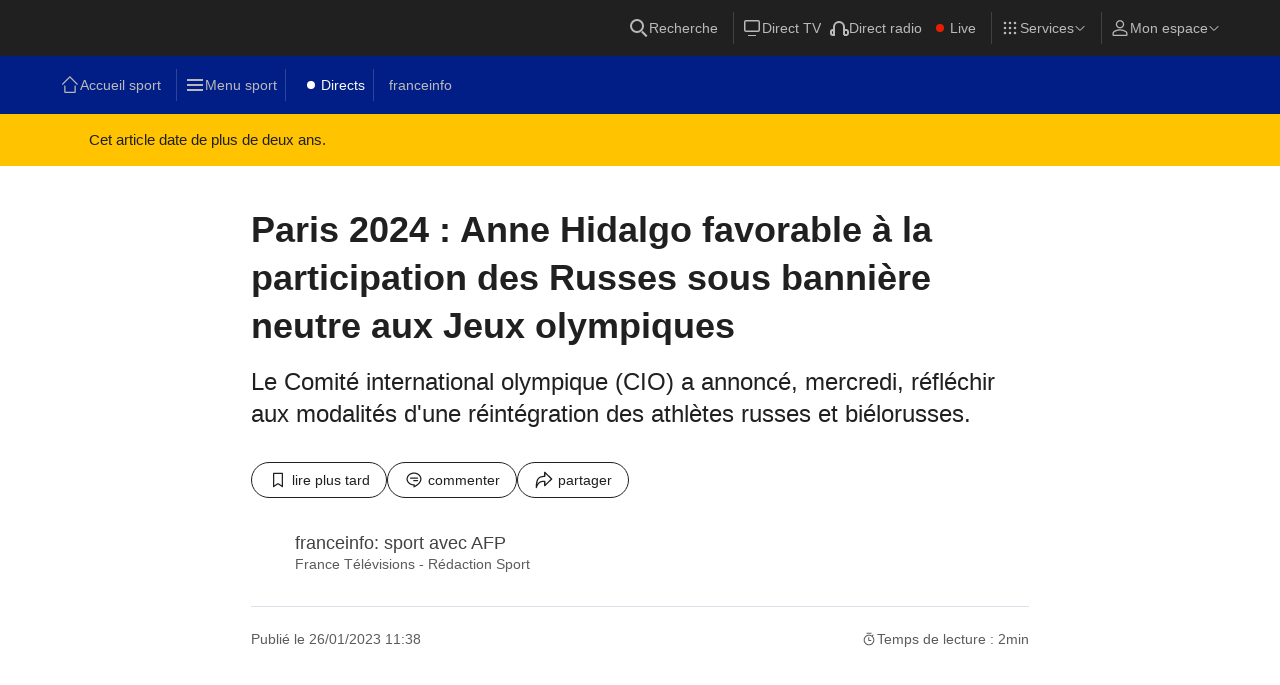

--- FILE ---
content_type: text/html; charset=UTF-8
request_url: https://www.franceinfo.fr/les-jeux-olympiques/paris-2024/paris-2024-anne-hidalgo-favorable-a-la-participation-des-russes-sous-banniere-neutre-aux-jeux-olympiques_5624084.html
body_size: 79632
content:



<!DOCTYPE html>
<html lang="fr" class="is-mobile no-js">
<head>
        <title>Paris 2024 : Anne Hidalgo favorable &agrave; la participation des Russes sous banni&egrave;re neutre aux Jeux olympiques</title>
    <meta charset="UTF-8">
    <meta name="language" content="fr-FR">
    <meta name="viewport" content="width=device-width, height=device-height, initial-scale=1.0, minimum-scale=1.0, maximum-scale=5.0">
    <meta name="description" content="Le Comit&eacute; international olympique (CIO) a annonc&eacute;, mercredi, r&eacute;fl&eacute;chir aux modalit&eacute;s d&#039;une r&eacute;int&eacute;gration des athl&egrave;tes russes et bi&eacute;lorusses." />

              
    <meta name="robots" content="index, follow, noarchive" />
    <meta name="robots" content="max-snippet:-1, max-image-preview:large, max-video-preview:-1"/>
    <meta name="google-play-app" content="app-id=fr.francetv.apps.info">
    <meta name="apple-itunes-app" content="app-id=348684697" />

        <meta property="fb:app_id" content="212962698777532" />
    <meta property="fb:pages" content="135112586936434" />

                        <link rel="canonical" href="https://www.franceinfo.fr/les-jeux-olympiques/paris-2024/paris-2024-anne-hidalgo-favorable-a-la-participation-des-russes-sous-banniere-neutre-aux-jeux-olympiques_5624084.html">
      
                  
                              <meta property="og:description" content="Le Comit&eacute; international olympique (CIO) a annonc&eacute;, mercredi, r&eacute;fl&eacute;chir aux modalit&eacute;s d&#039;une r&eacute;int&eacute;gration des athl&egrave;tes russes et bi&eacute;lorusses.">
<meta property="og:title" content="Paris 2024 : Anne Hidalgo favorable &agrave; la participation des Russes sous banni&egrave;re neutre aux Jeux olympiques">
<meta property="og:type" content="article">
<meta property="og:locale" content="fr_FR">
<meta property="og:url" content="https://www.franceinfo.fr/les-jeux-olympiques/paris-2024/paris-2024-anne-hidalgo-favorable-a-la-participation-des-russes-sous-banniere-neutre-aux-jeux-olympiques_5624084.html">
<meta property="fb:app_id" content="212962698777532">
<meta property="og:site_name" content="Franceinfo">
<meta property="og:image" content="https://www.franceinfo.fr/pictures/5zHzZ2zLRA6IzXKQwn5HTEo3Yk4/0x0:4423x2487/1500x843/2023/01/26/63d24faf4e04f_sipa-01052715-000023.jpg">
<meta property="og:image:width" content="1500">
<meta property="og:image:height" content="843">
<meta property="og:image:alt" content="La maire de Paris, Anne Hidalgo, lors d&#039;une conf&eacute;rence de presse autour des Jeux olympiques de Paris en 2024, le 13 d&eacute;cembre 2021.">
              
                              <meta property="twitter:card" content="summary_large_image">
<meta property="twitter:url" content="https://www.franceinfo.fr/les-jeux-olympiques/paris-2024/paris-2024-anne-hidalgo-favorable-a-la-participation-des-russes-sous-banniere-neutre-aux-jeux-olympiques_5624084.html">
<meta property="twitter:title" content="Paris 2024 : Anne Hidalgo favorable &agrave; la participation des Russes sous banni&egrave;re neutre aux Jeux olympiques">
<meta property="twitter:description" content="Le Comit&eacute; international olympique (CIO) a annonc&eacute;, mercredi, r&eacute;fl&eacute;chir aux modalit&eacute;s d&#039;une r&eacute;int&eacute;gration des athl&egrave;tes russes et bi&eacute;lorusses.">
<meta property="twitter:site" content="@franceinfo">
<meta property="twitter:app:id:iphone" content="id348684697">
<meta property="twitter:app:id:googleplay" content="fr.francetv.apps.info">
<meta property="twitter:image" content="https://www.franceinfo.fr/pictures/yhHba348TfAaxs67FinlUrcmDEM/0x0:4423x2487/908x510/2023/01/26/63d24faf4e04f_sipa-01052715-000023.jpg">
              
                    <meta property="article:published_time" content="2023-01-26T11:38:15+01:00">
<meta property="article:modified_time" content="2023-01-26T11:38:15+01:00">
<meta property="article:tag" content="Actualit&eacute; des Jeux olympiques de Paris 2024">
<meta property="article:tag" content="Jeux olympiques d&#039;hiver Milan-Cortina 2026">
<meta property="article:tag" content="Sports">
<meta property="article:tag" content="Guerre en Ukraine">
<meta property="article:tag" content="Europe">
<meta property="article:tag" content="Monde">
          
        <meta name="twitter:dnt" content="on">

        <meta name="mobile-web-app-capable" content="yes">
    <meta name="theme-color" content="#FFFFFF">
    <meta name="msapplication-TileColor" content="#414141">
    <meta name="msapplication-TileImage" content="https://www.franceinfo.fr/assets/common/images/pwa/ms/mstile-144x144-40f5748c.png">
    <meta name="msapplication-config" content="https://www.franceinfo.fr/assets/browserconfig.xml" />

        <meta name="apple-mobile-web-app-capable" content="yes">
    <link rel="apple-touch-icon" href="https://www.franceinfo.fr/assets/common/images/pwa/ios/57-1470f842.png" />
    <link rel="apple-touch-icon" sizes="76x76" href="https://www.franceinfo.fr/assets/common/images/pwa/ios/76-a67a0d76.png" />
    <link rel="apple-touch-icon" sizes="120x120" href="https://www.franceinfo.fr/assets/common/images/pwa/ios/120-0cfbd6d4.png" />
    <link rel="apple-touch-icon" sizes="152x152" href="https://www.franceinfo.fr/assets/common/images/pwa/ios/152-5eff3bda.png" />
    <link rel="apple-touch-icon" sizes="167x167" href="https://www.franceinfo.fr/assets/common/images/pwa/ios/167-a2b6ee18.png" />
    <link rel="apple-touch-icon" sizes="180x180" href="https://www.franceinfo.fr/assets/common/images/pwa/ios/180-1797f52d.png" />
    <link rel="apple-touch-icon" type="image/png" href="https://www.franceinfo.fr/apple-touch-icon.png">
    <link rel="apple-touch-icon-precomposed" type="image/png" href="https://www.franceinfo.fr/apple-touch-icon-precomposed.png">
    <link rel="mask-icon" href="https://www.franceinfo.fr/assets/common/images/pwa/safari-pinned-tab-4e158e50.svg" color="#FFC300" />

    <link rel="manifest" href="https://www.franceinfo.fr/manifest.webmanifest">
    <link rel="icon" type="image/png" href="https://www.franceinfo.fr/favicon.ico">
    <link rel="icon" type="image/svg+xml" href="https://www.franceinfo.fr/icon.svg">

        <meta name="format-detection" content="telephone=no" />

        <link rel="dns-prefetch" href="https://www.franceinfo.fr">

        <link rel="preconnect" href="https://logs1238.xiti.com">
    <link rel="preconnect" href="https://sdk.privacy-center.org" />

        
  
  <link rel="preload" href="https://www.franceinfo.fr/assets/common/fonts/brown-bold/Brown-Bold-fac67b49.woff2" as="font" type="font/woff2" crossorigin>
  <link rel="preload" href="https://www.franceinfo.fr/assets/common/fonts/brown-regular/Brown-Regular-1ab49b9f.woff2" as="font" type="font/woff2" crossorigin>

              <script type="application/ld+json">{
    "mainEntityOfPage": {
        "@context": "https://schema.org",
        "@type": "WebPage",
        "@id": "https://www.franceinfo.fr/les-jeux-olympiques/paris-2024/paris-2024-anne-hidalgo-favorable-a-la-participation-des-russes-sous-banniere-neutre-aux-jeux-olympiques_5624084.html"
    },
    "@context": "https://schema.org",
    "@type": "NewsArticle",
    "description": "Le Comité international olympique (CIO) a annoncé, mercredi, réfléchir aux modalités d'une réintégration des athlètes russes et biélorusses.",
    "datePublished": "2023-01-26T11:38:15+01:00",
    "dateModified": "2023-01-26T11:38:15+01:00",
    "headline": "Paris 2024 : Anne Hidalgo favorable à la participation des Russes sous bannière neutre aux Jeux olympiques",
    "articleBody": "La maire (PS) de Paris Anne Hidalgo a souhaité, jeudi 26 janvier, la participation des athlètes russes, mais sous bannière neutre, aux Jeux olympiques de Paris en 2024, contrairement au président ukrainien Volodymyr Zelensky qui a demandé leur exclusion. \"Je pense que c'est un moment pour les sportifs et qu'il ne faut pas priver les athlètes de leur compétition. Mais je pense et je plaide, comme une grande partie du mouvement sportif, pour qu'il n'y ait pas de délégation sous bannière russe\", a expliqué sur France 2 Anne Hidalgo, qui préfèrerait voir les sportifs russes concourir \"sous une bannière neutre\", comme cela s'est déjà fait.\"Bien sûr que les Jeux interviennent dans un espace géopolitique. J'espère que la guerre en Ukraine sera derrière nous lorsque nous accueillerons les Jeux de Paris, qui seront quand même le premier grand moment de rencontre fraternelle très attendue, parce qu'après le Covid, après tout ce qu'on vient de vivre, il y a un besoin de se retrouver autour du sport\", a-t-elle insisté.Le dossier est politiquement sensible : mardi, le président ukrainien Volodymyr Zelensky a exigé auprès de son homologue français Emmanuel Macron que les Russes soient d'ores et déjà bannis des prochains JO, dans moins de deux ans. Mais le Comité international olympique (CIO) a dessiné mercredi une feuille de route pour les réintégrer dans le sport mondial. \"Aucun athlète ne devrait être interdit de compétition sur la seule base de son passeport\", a réaffirmé dans un communiqué l'exécutif de l'instance olympique après avoir consulté des représentants des sportifs, fédérations internationales et comités nationaux olympiques.Derrière cette proclamation de principe, une série de manœuvres en coulisses ont été engagées à l'automne dernier pour ramener dans le giron de l'olympisme les Russes et Bélarusses, exclus de la plupart des compétitions internationales depuis l'invasion de l'Ukraine fin février 2022.",
    "url": "https://www.franceinfo.fr/les-jeux-olympiques/paris-2024/paris-2024-anne-hidalgo-favorable-a-la-participation-des-russes-sous-banniere-neutre-aux-jeux-olympiques_5624084.html",
    "inLanguage": "fr-FR",
    "isAccessibleForFree": true,
    "publisher": {
        "@context": "https://schema.org",
        "@type": "NewsMediaOrganization",
        "name": "Franceinfo",
        "logo": {
            "@context": "https://schema.org",
            "@type": "ImageObject",
            "url": "https://www.franceinfo.fr/assets/common/images/logos/logo-0659b2d2.png",
            "contentUrl": "https://www.franceinfo.fr/assets/common/images/logos/logo-0659b2d2.png",
            "width": 366,
            "height": 60
        },
        "sameAs": [
            "https://www.facebook.com/franceinfo",
            "https://twitter.com/franceinfo",
            "https://www.youtube.com/user/franceinfo",
            "https://www.instagram.com/franceinfo/",
            "https://www.snapchat.com/add/franceinfo"
        ]
    },
    "author": {
        "@context": "https://schema.org",
        "@type": "Person",
        "jobTitle": "journaliste",
        "givenName": "franceinfo:",
        "familyName": "sport avec AFP",
        "name": "franceinfo: sport avec AFP",
        "url": "https://www.franceinfo.fr/redaction/franceinfo-sport-avec-afp/"
    },
    "keywords": "Actualité des Jeux olympiques de Paris 2024, Jeux olympiques d'hiver Milan-Cortina 2026, Sports, Guerre en Ukraine, Europe, Monde",
    "wordCount": 340,
    "image": [
        {
            "name": "La maire de Paris, Anne Hidalgo, lors d'une conférence de presse autour des Jeux olympiques de Paris en 2024, le 13 décembre 2021.",
            "author": "J.E.E / SIPA",
            "datePublished": "2023-01-26T11:38:15+01:00",
            "@context": "https://schema.org",
            "@type": "ImageObject",
            "url": "https://www.franceinfo.fr/pictures/HCUwxtx0RzYk7J5GBs4YSPGvQ7g/1200x675/2023/01/26/63d24faf4e04f_sipa-01052715-000023.jpg",
            "contentUrl": "https://www.franceinfo.fr/pictures/HCUwxtx0RzYk7J5GBs4YSPGvQ7g/1200x675/2023/01/26/63d24faf4e04f_sipa-01052715-000023.jpg",
            "width": 1200,
            "height": 675
        },
        {
            "name": "La maire de Paris, Anne Hidalgo, lors d'une conférence de presse autour des Jeux olympiques de Paris en 2024, le 13 décembre 2021.",
            "author": "J.E.E / SIPA",
            "datePublished": "2023-01-26T11:38:15+01:00",
            "@context": "https://schema.org",
            "@type": "ImageObject",
            "url": "https://www.franceinfo.fr/pictures/Jh6RS0o5j1Vzxpi3eebL8Y8fDuI/1200x1200/2023/01/26/63d24faf4e04f_sipa-01052715-000023.jpg",
            "contentUrl": "https://www.franceinfo.fr/pictures/Jh6RS0o5j1Vzxpi3eebL8Y8fDuI/1200x1200/2023/01/26/63d24faf4e04f_sipa-01052715-000023.jpg",
            "width": 1200,
            "height": 1200
        },
        {
            "name": "La maire de Paris, Anne Hidalgo, lors d'une conférence de presse autour des Jeux olympiques de Paris en 2024, le 13 décembre 2021.",
            "author": "J.E.E / SIPA",
            "datePublished": "2023-01-26T11:38:15+01:00",
            "@context": "https://schema.org",
            "@type": "ImageObject",
            "url": "https://www.franceinfo.fr/pictures/J2X1tcBiT_UMYXQM_uuv3Hqssx0/1200x900/2023/01/26/63d24faf4e04f_sipa-01052715-000023.jpg",
            "contentUrl": "https://www.franceinfo.fr/pictures/J2X1tcBiT_UMYXQM_uuv3Hqssx0/1200x900/2023/01/26/63d24faf4e04f_sipa-01052715-000023.jpg",
            "width": 1200,
            "height": 900
        }
    ]
}</script>
              <script type="application/ld+json">{"@context":"https:\/\/schema.org","@type":"BreadcrumbList","itemListElement":[{"@type":"ListItem","name":"Jeux olympiques d'hiver Milan-Cortina 2026","position":1,"item":"https:\/\/www.franceinfo.fr\/les-jeux-olympiques\/"},{"@type":"ListItem","name":"Actualit\u00e9 des Jeux olympiques de Paris 2024","position":2,"item":"https:\/\/www.franceinfo.fr\/les-jeux-olympiques\/paris-2024\/"}]}</script>
              
        
  
      
  <script>
    var isMobile = (!!navigator.userAgent.match(/Android|iPhone|iPad|iPod|BlackBerry|Mobi/i) && 'ontouchstart' in document.documentElement);
    if (!isMobile) {
      document.documentElement.classList.remove('is-mobile');
      document.documentElement.classList.add('is-desktop');
    }

    document.documentElement.className = document.documentElement.className.replace(/\bno-js\b/g, '') + ' js ';
    window.abtestVersion = '1.0';
    window.isWebview = '';
    // set fallback images on errors
    document.addEventListener('error', function(e){
      if(e.target.nodeName == 'IMG' && e.target.dataset.placeholderOnError){
        e.target.removeAttribute('sizes');
        e.target.removeAttribute('srcset');
        e.target.parentNode.querySelectorAll('source').forEach((node) => {
          node.remove();
        });
        e.target.src = 'placeholderSrc' in e.target.dataset
          ? e.target.dataset.placeholderSrc
          : 'https://www.franceinfo.fr/assets/common/images/logos/placeholder-ed0347d3.png';
      }
    }, true);

    // Remove class to allow animations & transitions after load
    window.addEventListener('load', () => {
      document.body.classList.remove('without-transitions');
    });
    // Backup plan, allow animations anyway after a delay (may happends)
    setTimeout(() => {
      document.body.classList.remove('without-transitions');
    }, 5000);

    // Expose when internal libraries are "ready to use"
    window.fi_libready = new Promise((resolve) => {
      document.addEventListener('FI::libready', () => {
        resolve(true);
      });
    });
  </script>

    <style>
    a,abbr,address,article,aside,audio,b,blockquote,body,button,canvas,caption,cite,code,dd,del,details,dfn,div,dl,dt,em,embed,fieldset,figcaption,figure,footer,form,h1,h2,h3,h4,h5,h6,header,html,i,iframe,img,ins,kbd,label,legend,li,mark,nav,object,ol,output,p,pre,q,ruby,s,samp,section,small,span,strong,sub,summary,sup,table,tbody,td,tfoot,th,thead,time,tr,u,ul,var,video{border:0;font:inherit;font-size:100%;margin:0;padding:0;vertical-align:baseline}article,aside,details,figcaption,figure,footer,header,nav,section{display:block}body{line-height:1}ol,ul{list-style:none}blockquote,q{quotes:none}blockquote:after,blockquote:before,q:after,q:before{content:"";content:none}table{border-collapse:collapse;border-spacing:0}html{-webkit-box-sizing:border-box;box-sizing:border-box;font-size:62.5%}*,:after,:before{-webkit-box-sizing:inherit;box-sizing:inherit}
@font-face{font-display:swap;font-family:BrownRegular;font-style:normal;font-weight:400;src:url(https://www.franceinfo.fr/assets/common/fonts/brown-regular/Brown-Regular-77836083.eot) format("embedded-opentype"),url(https://www.franceinfo.fr/assets/common/fonts/brown-regular/Brown-Regular-1ab49b9f.woff2) format("woff2"),url(https://www.franceinfo.fr/assets/common/fonts/brown-regular/Brown-Regular-6217ed8c.woff) format("woff"),url(https://www.franceinfo.fr/assets/common/fonts/brown-regular/Brown-Regular-228d475c.ttf) format("truetype"),url(https://www.franceinfo.fr/assets/common/fonts/brown-regular/Brown-Regular-47b54f49.svg) format("svg")}@font-face{font-display:swap;font-family:BrownBold;font-style:normal;font-weight:700;src:url(https://www.franceinfo.fr/assets/common/fonts/brown-bold/Brown-Bold-84b4d917.eot) format("embedded-opentype"),url(https://www.franceinfo.fr/assets/common/fonts/brown-bold/Brown-Bold-fac67b49.woff2) format("woff2"),url(https://www.franceinfo.fr/assets/common/fonts/brown-bold/Brown-Bold-ed91beff.woff) format("woff"),url(https://www.franceinfo.fr/assets/common/fonts/brown-bold/Brown-Bold-7eddbf6b.ttf) format("truetype"),url(https://www.franceinfo.fr/assets/common/fonts/brown-bold/Brown-Bold-72bb7915.svg) format("svg")}.mode-screen-md{--border-radius-2xl:12px;--font-body-lg-bold:700 normal 1rem/1.25rem system-ui,-apple-system,Segoe UI,Roboto,Ubuntu,Cantarell,Noto Sans,sans-serif;--font-body-lg-regular:400 normal 1rem/1.25rem system-ui,-apple-system,Segoe UI,Roboto,Ubuntu,Cantarell,Noto Sans,sans-serif;--font-body-md-bold:700 normal 0.875rem/1.25rem system-ui,-apple-system,Segoe UI,Roboto,Ubuntu,Cantarell,Noto Sans,sans-serif;--font-body-md-regular:400 normal 0.875rem/1.25rem system-ui,-apple-system,Segoe UI,Roboto,Ubuntu,Cantarell,Noto Sans,sans-serif;--font-body-sm-bold:700 normal 0.75rem/1rem system-ui,-apple-system,Segoe UI,Roboto,Ubuntu,Cantarell,Noto Sans,sans-serif;--font-body-sm-regular:400 normal 0.75rem/1rem system-ui,-apple-system,Segoe UI,Roboto,Ubuntu,Cantarell,Noto Sans,sans-serif;--font-body-xl-bold:700 normal 1.125rem/1.5rem system-ui,-apple-system,Segoe UI,Roboto,Ubuntu,Cantarell,Noto Sans,sans-serif;--font-body-xl-regular:400 normal 1.125rem/1.5rem system-ui,-apple-system,Segoe UI,Roboto,Ubuntu,Cantarell,Noto Sans,sans-serif;--font-label-lg-bold:700 normal 1rem/1.5rem "FranceTV Brown";--font-label-lg-regular:400 normal 1rem/1.5rem "FranceTV Brown";--font-label-md-bold:700 normal 0.875rem/1.25rem "FranceTV Brown";--font-label-md-regular:400 normal 0.875rem/1.25rem "FranceTV Brown";--font-label-sm-bold:700 normal 0.75rem/1rem "FranceTV Brown";--font-label-sm-regular:400 normal 0.75rem/1rem "FranceTV Brown";--font-label-xl-bold:700 normal 1.25rem/1.5rem "FranceTV Brown";--font-label-xl-regular:400 normal 1.25rem/1.5rem "FranceTV Brown";--font-lead-md:400 normal 1.25rem/1.5rem "FranceTV Brown";--font-lead-sm:400 normal 1rem/1.5rem "FranceTV Brown";--font-meta-lg-bold:700 normal 1rem/1.5rem "FranceTV Brown";--font-meta-lg-regular:400 normal 1rem/1.5rem "FranceTV Brown";--font-meta-sm-bold:700 normal 0.75rem/1rem "FranceTV Brown";--font-meta-sm-regular:400 normal 0.75rem/1rem "FranceTV Brown";--font-quote-md:400 normal 1.25rem/1.75rem "FranceTV Brown";--font-size-meta-lg:1rem;--font-size-meta-sm:0.75rem;--font-size-quote-md:1.25rem;--font-size-subtitle-2xl:1.125rem;--font-size-subtitle-lg:1rem;--font-size-title-2xl:1.5rem;--font-size-title-lg:1.25rem;--font-size-title-md:1.125rem;--font-size-title-sm:1rem;--font-size-title-xl:1.25rem;--font-subtitle-2xl:400 normal 1.125rem/1.5rem "FranceTV Brown";--font-subtitle-lg:400 normal 1rem/1.5rem "FranceTV Brown";--font-subtitle-md:400 normal 1rem/1.5rem "FranceTV Brown";--font-subtitle-sm:400 normal 1rem/1.5rem "FranceTV Brown";--font-subtitle-xl:400 normal 1.125rem/1.5rem "FranceTV Brown";--font-subtitle-xs:400 normal 0.875rem/1.125rem "FranceTV Brown";--font-title-2xl:700 normal 1.5rem/1.875rem "FranceTV Brown";--font-title-lg:700 normal 1.25rem/1.625rem "FranceTV Brown";--font-title-md:700 normal 1.125rem/1.5rem "FranceTV Brown";--font-title-sm:700 normal 1rem/1.5rem "FranceTV Brown";--font-title-xl:700 normal 1.25rem/1.625rem "FranceTV Brown";--font-title-xs:400 normal 1rem/1.5rem "FranceTV Brown";--layout-gap-block-md:32px;--layout-padding-horizontal-section-md:32px;--layout-padding-vertical-section-md:32px;--layout-padding-vertical-section-sm:24px;--line-height-meta-sm:1rem;--line-height-quote-md:1.75rem;--line-height-subtitle-2xl:1.5rem;--line-height-title-2xl:1.875rem;--line-height-title-lg:1.625rem;--line-height-title-md:1.5rem;--line-height-title-xl:1.625rem}.mode-screen-xs{--border-radius-2xl:12px;--font-body-lg-bold:700 normal 1rem/1.25rem system-ui,-apple-system,Segoe UI,Roboto,Ubuntu,Cantarell,Noto Sans,sans-serif;--font-body-lg-regular:400 normal 1rem/1.25rem system-ui,-apple-system,Segoe UI,Roboto,Ubuntu,Cantarell,Noto Sans,sans-serif;--font-body-md-bold:700 normal 0.875rem/1.25rem system-ui,-apple-system,Segoe UI,Roboto,Ubuntu,Cantarell,Noto Sans,sans-serif;--font-body-md-regular:400 normal 0.875rem/1.25rem system-ui,-apple-system,Segoe UI,Roboto,Ubuntu,Cantarell,Noto Sans,sans-serif;--font-body-sm-bold:700 normal 0.75rem/1rem system-ui,-apple-system,Segoe UI,Roboto,Ubuntu,Cantarell,Noto Sans,sans-serif;--font-body-sm-regular:400 normal 0.75rem/1rem system-ui,-apple-system,Segoe UI,Roboto,Ubuntu,Cantarell,Noto Sans,sans-serif;--font-body-xl-bold:700 normal 1.125rem/1.5rem system-ui,-apple-system,Segoe UI,Roboto,Ubuntu,Cantarell,Noto Sans,sans-serif;--font-body-xl-regular:400 normal 1.125rem/1.5rem system-ui,-apple-system,Segoe UI,Roboto,Ubuntu,Cantarell,Noto Sans,sans-serif;--font-label-lg-bold:700 normal 1rem/1.5rem "FranceTV Brown";--font-label-lg-regular:400 normal 1rem/1.5rem "FranceTV Brown";--font-label-md-bold:700 normal 0.875rem/1.25rem "FranceTV Brown";--font-label-md-regular:400 normal 0.875rem/1.25rem "FranceTV Brown";--font-label-sm-bold:700 normal 0.75rem/1rem "FranceTV Brown";--font-label-sm-regular:400 normal 0.75rem/1rem "FranceTV Brown";--font-label-xl-bold:700 normal 1.25rem/1.5rem "FranceTV Brown";--font-label-xl-regular:400 normal 1.25rem/1.5rem "FranceTV Brown";--font-lead-md:400 normal 1.25rem/1.5rem "FranceTV Brown";--font-lead-sm:400 normal 1rem/1.5rem "FranceTV Brown";--font-meta-lg-bold:700 normal 1rem/1.5rem "FranceTV Brown";--font-meta-lg-regular:400 normal 1rem/1.5rem "FranceTV Brown";--font-meta-sm-bold:700 normal 0.75rem/1rem "FranceTV Brown";--font-meta-sm-regular:400 normal 0.75rem/1rem "FranceTV Brown";--font-quote-md:400 normal 1.25rem/1.75rem "FranceTV Brown";--font-size-meta-lg:1rem;--font-size-meta-sm:0.75rem;--font-size-quote-md:1.25rem;--font-size-subtitle-2xl:1.125rem;--font-size-subtitle-lg:1rem;--font-size-title-2xl:1.5rem;--font-size-title-lg:1.25rem;--font-size-title-md:1.125rem;--font-size-title-sm:1rem;--font-size-title-xl:1.25rem;--font-subtitle-2xl:400 normal 1.125rem/1.5rem "FranceTV Brown";--font-subtitle-lg:400 normal 1rem/1.5rem "FranceTV Brown";--font-subtitle-md:400 normal 1rem/1.5rem "FranceTV Brown";--font-subtitle-sm:400 normal 1rem/1.5rem "FranceTV Brown";--font-subtitle-xl:400 normal 1.125rem/1.5rem "FranceTV Brown";--font-subtitle-xs:400 normal 0.875rem/1.125rem "FranceTV Brown";--font-title-2xl:700 normal 1.5rem/1.875rem "FranceTV Brown";--font-title-lg:700 normal 1.25rem/1.625rem "FranceTV Brown";--font-title-md:700 normal 1.125rem/1.5rem "FranceTV Brown";--font-title-sm:700 normal 1rem/1.5rem "FranceTV Brown";--font-title-xl:700 normal 1.25rem/1.625rem "FranceTV Brown";--font-title-xs:400 normal 1rem/1.5rem "FranceTV Brown";--layout-gap-block-md:24px;--layout-padding-horizontal-section-md:16px;--layout-padding-vertical-section-md:24px;--layout-padding-vertical-section-sm:20px;--line-height-meta-sm:1rem;--line-height-quote-md:1.75rem;--line-height-subtitle-2xl:1.5rem;--line-height-title-2xl:1.875rem;--line-height-title-lg:1.625rem;--line-height-title-md:1.5rem;--line-height-title-xl:1.625rem}.mode-screen-lg{--border-radius-2xl:16px;--font-body-lg-bold:700 normal 1rem/1.25rem system-ui,-apple-system,Segoe UI,Roboto,Ubuntu,Cantarell,Noto Sans,sans-serif;--font-body-lg-regular:400 normal 1rem/1.25rem system-ui,-apple-system,Segoe UI,Roboto,Ubuntu,Cantarell,Noto Sans,sans-serif;--font-body-md-bold:700 normal 0.875rem/1.25rem system-ui,-apple-system,Segoe UI,Roboto,Ubuntu,Cantarell,Noto Sans,sans-serif;--font-body-md-regular:400 normal 0.875rem/1.25rem system-ui,-apple-system,Segoe UI,Roboto,Ubuntu,Cantarell,Noto Sans,sans-serif;--font-body-sm-bold:700 normal 0.75rem/1rem system-ui,-apple-system,Segoe UI,Roboto,Ubuntu,Cantarell,Noto Sans,sans-serif;--font-body-sm-regular:400 normal 0.75rem/1rem system-ui,-apple-system,Segoe UI,Roboto,Ubuntu,Cantarell,Noto Sans,sans-serif;--font-body-xl-bold:700 normal 1.125rem/1.5rem system-ui,-apple-system,Segoe UI,Roboto,Ubuntu,Cantarell,Noto Sans,sans-serif;--font-body-xl-regular:400 normal 1.125rem/1.5rem system-ui,-apple-system,Segoe UI,Roboto,Ubuntu,Cantarell,Noto Sans,sans-serif;--font-label-lg-bold:700 normal 1rem/1.5rem "FranceTV Brown";--font-label-lg-regular:400 normal 1rem/1.5rem "FranceTV Brown";--font-label-md-bold:700 normal 0.875rem/1.25rem "FranceTV Brown";--font-label-md-regular:400 normal 0.875rem/1.25rem "FranceTV Brown";--font-label-sm-bold:700 normal 0.75rem/1rem "FranceTV Brown";--font-label-sm-regular:400 normal 0.75rem/1rem "FranceTV Brown";--font-label-xl-bold:700 normal 1.25rem/1.5rem "FranceTV Brown";--font-label-xl-regular:400 normal 1.25rem/1.5rem "FranceTV Brown";--font-lead-md:400 normal 1.25rem/1.5rem "FranceTV Brown";--font-lead-sm:400 normal 1rem/1.5rem "FranceTV Brown";--font-meta-lg-bold:700 normal 1.125rem/1.5rem "FranceTV Brown";--font-meta-lg-regular:400 normal 1.125rem/1.5rem "FranceTV Brown";--font-meta-sm-bold:700 normal 0.875rem/1.25rem "FranceTV Brown";--font-meta-sm-regular:400 normal 0.875rem/1.25rem "FranceTV Brown";--font-quote-md:400 normal 1.5rem/2rem "FranceTV Brown";--font-size-meta-lg:1.125rem;--font-size-meta-sm:0.875rem;--font-size-quote-md:1.5rem;--font-size-subtitle-2xl:1.25rem;--font-size-subtitle-lg:1.125rem;--font-size-title-2xl:2rem;--font-size-title-lg:1.5rem;--font-size-title-md:1.25rem;--font-size-title-sm:1.125rem;--font-size-title-xl:1.75rem;--font-subtitle-2xl:400 normal 1.25rem/1.625rem "FranceTV Brown";--font-subtitle-lg:400 normal 1.125rem/1.5rem "FranceTV Brown";--font-subtitle-md:400 normal 1rem/1.5rem "FranceTV Brown";--font-subtitle-sm:400 normal 1rem/1.5rem "FranceTV Brown";--font-subtitle-xl:400 normal 1.125rem/1.5rem "FranceTV Brown";--font-subtitle-xs:400 normal 0.875rem/1.125rem "FranceTV Brown";--font-title-2xl:700 normal 2rem/3rem "FranceTV Brown";--font-title-lg:700 normal 1.5rem/1.875rem "FranceTV Brown";--font-title-md:700 normal 1.25rem/1.625rem "FranceTV Brown";--font-title-sm:700 normal 1.125rem/1.5rem "FranceTV Brown";--font-title-xl:700 normal 1.75rem/2.25rem "FranceTV Brown";--font-title-xs:400 normal 1rem/1.5rem "FranceTV Brown";--layout-gap-block-md:32px;--layout-padding-horizontal-section-md:56px;--layout-padding-vertical-section-md:40px;--layout-padding-vertical-section-sm:24px;--line-height-meta-sm:1.25rem;--line-height-quote-md:2rem;--line-height-subtitle-2xl:1.625rem;--line-height-title-2xl:3rem;--line-height-title-lg:1.875rem;--line-height-title-md:1.625rem;--line-height-title-xl:2.25rem}:root{--border-radius-none:0;--border-radius-round:9999px;--border-radius-xs:4px;--border-width-2xl:24px;--border-width-2xs:6px;--border-width-3xl:28px;--border-width-3xs:4px;--border-width-4xl:32px;--border-width-4xs:2px;--border-width-5xl:40px;--border-width-5xs:1px;--border-width-lg:16px;--border-width-md:12px;--border-width-none:0;--border-width-sm:10px;--border-width-xl:20px;--border-width-xs:8px;--color-bg-accent-base-disabled:#323232;--color-bg-accent-base-enabled:#323232;--color-bg-accent-base-focus:#414141;--color-bg-accent-base-hover:#414141;--color-bg-accent-base-press:#53555a;--color-bg-accent-blending-disabled:#8c8e97;--color-bg-accent-blending-enabled:#8c8e97;--color-bg-accent-blending-focus:#8c8e97;--color-bg-accent-blending-hover:#8c8e97;--color-bg-accent-blending-press:#8c8e97;--color-bg-accent-error-base-static:#c8250e;--color-bg-brand-base-static:#ffc300;--color-bg-error-base-static:#c8250e;--color-bg-live-base-static:#d0021b;--color-bg-neutral-base-disabled:#323232;--color-bg-neutral-base-enabled:#53555a;--color-bg-neutral-base-focus:#414141;--color-bg-neutral-base-hover:#414141;--color-bg-neutral-base-press:#323232;--color-bg-neutral-blending-disabled:#323232;--color-bg-neutral-blending-enabled:#8c8e97;--color-bg-neutral-blending-focus:#8c8e97;--color-bg-neutral-blending-hover:#8c8e97;--color-bg-neutral-blending-press:#8c8e97;--color-bg-neutral-weaker-static:#f2f3f8;--color-bg-neutral-weakest-static:#fff;--color-bg-success-base-static:#167e16;--color-fg-error-base-static:#e4341b;--color-fg-info-base-static:#1656e3;--color-fg-live-base-static:#d0021b;--color-fg-live-weakest-static:#fff;--color-fg-neutral-base-static:#53555a;--color-fg-neutral-strong-static:#323232;--color-fg-neutral-weak-static:#6d6f78;--color-fg-on-accent-base-disabled:#323232;--color-fg-on-accent-base-enabled:#fff;--color-fg-on-accent-base-focus:#fff;--color-fg-on-accent-base-hover:#fff;--color-fg-on-accent-base-press:#fff;--color-fg-on-accent-blending-disabled:#323232;--color-fg-on-accent-blending-enabled:#323232;--color-fg-on-accent-blending-focus:#323232;--color-fg-on-accent-blending-hover:#323232;--color-fg-on-accent-blending-press:#323232;--color-fg-on-brand-base-static:#323232;--color-fg-on-error-base-static:#fff;--color-fg-on-info-base-static:#fff;--color-fg-on-live-base-static:#fff;--color-fg-on-neutral-base-disabled:#323232;--color-fg-on-neutral-base-enabled:#fff;--color-fg-on-neutral-base-focus:#fff;--color-fg-on-neutral-base-hover:#fff;--color-fg-on-neutral-base-press:#fff;--color-fg-on-neutral-blending-activated:#323232;--color-fg-on-neutral-blending-disabled:#323232;--color-fg-on-neutral-blending-enabled:#414141;--color-fg-on-neutral-blending-focus:#414141;--color-fg-on-neutral-blending-hover:#414141;--color-fg-on-neutral-blending-press:#414141;--color-fg-on-neutral-weaker-static:#323232;--color-fg-on-neutral-weakest-static:#323232;--color-fg-on-success-base-static:#fff;--color-fg-success-base-static:#167e16;--color-inner-border-accent-base-disabled:#323232;--color-inner-border-accent-base-enabled:#323232;--color-inner-border-accent-base-focus:#323232;--color-inner-border-accent-base-hover:#323232;--color-inner-border-accent-base-press:#323232;--color-inner-border-accent-weaker-disabled:#323232;--color-inner-border-accent-weaker-enabled:#53555a;--color-inner-border-accent-weaker-focus:#53555a;--color-inner-border-accent-weaker-hover:#53555a;--color-inner-border-accent-weaker-press:#53555a;--color-inner-border-error-strong-enabled:#e4341b;--color-inner-border-live-base-static:#d0021b;--color-inner-border-neutral-base-activated:#323232;--color-inner-border-neutral-base-disabled:#323232;--color-inner-border-neutral-base-enabled:#53555a;--color-inner-border-neutral-base-focus:#53555a;--color-inner-border-neutral-base-hover:#53555a;--color-inner-border-neutral-base-press:#53555a;--color-inner-border-neutral-strongest-static:#323232;--color-inner-border-neutral-weaker-focus:#dcdee5;--color-inner-border-neutral-weaker-focus-copy:#323232;--color-inner-border-neutral-weaker-hover:#dcdee5;--color-inner-border-neutral-weaker-press:#dcdee5;--color-inner-border-neutral-weaker-static:#dcdee5;--color-outer-border-interaction-base-focus:#346ae5;--font-size-body-lg:1rem;--font-size-body-md:0.875rem;--font-size-body-sm:0.75rem;--font-size-body-xl:1.125rem;--font-size-label-lg:1rem;--font-size-label-md:0.875rem;--font-size-label-sm:0.75rem;--font-size-label-xl:1.25rem;--font-size-lead-md:1.25rem;--font-size-lead-sm:1rem;--font-size-subtitle-md:1rem;--font-size-subtitle-sm:1rem;--font-size-subtitle-xl:1.125rem;--font-size-subtitle-xs:0.875rem;--font-size-title-xs:1rem;--layout-gap-section-none:0;--layout-padding-vertical-section-none:0;--line-height-body-lg:1.25rem;--line-height-body-md:1.25rem;--line-height-body-sm:1rem;--line-height-body-xl:1.5rem;--line-height-label-lg:1.5rem;--line-height-label-md:1.25rem;--line-height-label-sm:1rem;--line-height-label-xl:1.5rem;--line-height-lead-md:1.5rem;--line-height-lead-sm:1.5rem;--line-height-meta-lg:1.5rem;--line-height-subtitle-lg:1.5rem;--line-height-subtitle-md:1.5rem;--line-height-subtitle-sm:1.5rem;--line-height-subtitle-xl:1.5rem;--line-height-subtitle-xs:1.125rem;--line-height-title-sm:1.5rem;--line-height-title-xs:1.5rem;--sizing-icon-height-2xl:32px;--sizing-icon-height-2xs:8px;--sizing-icon-height-3xl:40px;--sizing-icon-height-4xl:48px;--sizing-icon-height-lg:20px;--sizing-icon-height-md:16px;--sizing-icon-height-sm:12px;--sizing-icon-height-xl:24px;--sizing-icon-height-xs:10px;--sizing-icon-width-2xl:32px;--sizing-icon-width-2xs:8px;--sizing-icon-width-3xl:40px;--sizing-icon-width-4xl:48px;--sizing-icon-width-lg:20px;--sizing-icon-width-md:16px;--sizing-icon-width-sm:12px;--sizing-icon-width-xl:24px;--sizing-icon-width-xs:10px;--spacing-around-comp-2xl:16px;--spacing-around-comp-2xs:2px;--spacing-around-comp-3xl:24px;--spacing-around-comp-4xl:32px;--spacing-around-comp-5xl:40px;--spacing-around-comp-6xl:48px;--spacing-around-comp-7xl:56px;--spacing-around-comp-8xl:64px;--spacing-around-comp-9xl:72px;--spacing-around-comp-10xl:80px;--spacing-around-comp-lg:10px;--spacing-around-comp-md:8px;--spacing-around-comp-sm:6px;--spacing-around-comp-xl:12px;--spacing-around-comp-xs:4px;--spacing-between-comp-2xl:20px;--spacing-between-comp-2xs:2px;--spacing-between-comp-3xl:24px;--spacing-between-comp-4xl:32px;--spacing-between-comp-5xl:40px;--spacing-between-comp-lg:12px;--spacing-between-comp-md:8px;--spacing-between-comp-sm:6px;--spacing-between-comp-xl:16px;--spacing-between-comp-xs:4px}@media(min-width:768px){:root{--border-radius-2xl:12px;--font-body-lg-bold:700 normal 1rem/1.25rem system-ui,-apple-system,Segoe UI,Roboto,Ubuntu,Cantarell,Noto Sans,sans-serif;--font-body-lg-regular:400 normal 1rem/1.25rem system-ui,-apple-system,Segoe UI,Roboto,Ubuntu,Cantarell,Noto Sans,sans-serif;--font-body-md-bold:700 normal 0.875rem/1.25rem system-ui,-apple-system,Segoe UI,Roboto,Ubuntu,Cantarell,Noto Sans,sans-serif;--font-body-md-regular:400 normal 0.875rem/1.25rem system-ui,-apple-system,Segoe UI,Roboto,Ubuntu,Cantarell,Noto Sans,sans-serif;--font-body-sm-bold:700 normal 0.75rem/1rem system-ui,-apple-system,Segoe UI,Roboto,Ubuntu,Cantarell,Noto Sans,sans-serif;--font-body-sm-regular:400 normal 0.75rem/1rem system-ui,-apple-system,Segoe UI,Roboto,Ubuntu,Cantarell,Noto Sans,sans-serif;--font-body-xl-bold:700 normal 1.125rem/1.5rem system-ui,-apple-system,Segoe UI,Roboto,Ubuntu,Cantarell,Noto Sans,sans-serif;--font-body-xl-regular:400 normal 1.125rem/1.5rem system-ui,-apple-system,Segoe UI,Roboto,Ubuntu,Cantarell,Noto Sans,sans-serif;--font-label-lg-bold:700 normal 1rem/1.5rem "FranceTV Brown";--font-label-lg-regular:400 normal 1rem/1.5rem "FranceTV Brown";--font-label-md-bold:700 normal 0.875rem/1.25rem "FranceTV Brown";--font-label-md-regular:400 normal 0.875rem/1.25rem "FranceTV Brown";--font-label-sm-bold:700 normal 0.75rem/1rem "FranceTV Brown";--font-label-sm-regular:400 normal 0.75rem/1rem "FranceTV Brown";--font-label-xl-bold:700 normal 1.25rem/1.5rem "FranceTV Brown";--font-label-xl-regular:400 normal 1.25rem/1.5rem "FranceTV Brown";--font-lead-md:400 normal 1.25rem/1.5rem "FranceTV Brown";--font-lead-sm:400 normal 1rem/1.5rem "FranceTV Brown";--font-meta-lg-bold:700 normal 1rem/1.5rem "FranceTV Brown";--font-meta-lg-regular:400 normal 1rem/1.5rem "FranceTV Brown";--font-meta-sm-bold:700 normal 0.75rem/1rem "FranceTV Brown";--font-meta-sm-regular:400 normal 0.75rem/1rem "FranceTV Brown";--font-quote-md:400 normal 1.25rem/1.75rem "FranceTV Brown";--font-size-meta-lg:1rem;--font-size-meta-sm:0.75rem;--font-size-quote-md:1.25rem;--font-size-subtitle-2xl:1.125rem;--font-size-subtitle-lg:1rem;--font-size-title-2xl:1.5rem;--font-size-title-lg:1.25rem;--font-size-title-md:1.125rem;--font-size-title-sm:1rem;--font-size-title-xl:1.25rem;--font-subtitle-2xl:400 normal 1.125rem/1.5rem "FranceTV Brown";--font-subtitle-lg:400 normal 1rem/1.5rem "FranceTV Brown";--font-subtitle-md:400 normal 1rem/1.5rem "FranceTV Brown";--font-subtitle-sm:400 normal 1rem/1.5rem "FranceTV Brown";--font-subtitle-xl:400 normal 1.125rem/1.5rem "FranceTV Brown";--font-subtitle-xs:400 normal 0.875rem/1.125rem "FranceTV Brown";--font-title-2xl:700 normal 1.5rem/1.875rem "FranceTV Brown";--font-title-lg:700 normal 1.25rem/1.625rem "FranceTV Brown";--font-title-md:700 normal 1.125rem/1.5rem "FranceTV Brown";--font-title-sm:700 normal 1rem/1.5rem "FranceTV Brown";--font-title-xl:700 normal 1.25rem/1.625rem "FranceTV Brown";--font-title-xs:400 normal 1rem/1.5rem "FranceTV Brown";--layout-gap-block-md:32px;--layout-padding-horizontal-section-md:32px;--layout-padding-vertical-section-md:32px;--layout-padding-vertical-section-sm:24px;--line-height-meta-sm:1rem;--line-height-quote-md:1.75rem;--line-height-subtitle-2xl:1.5rem;--line-height-title-2xl:1.875rem;--line-height-title-lg:1.625rem;--line-height-title-md:1.5rem;--line-height-title-xl:1.625rem}}:root{--border-radius-2xl:12px;--font-body-lg-bold:700 normal 1rem/1.25rem system-ui,-apple-system,Segoe UI,Roboto,Ubuntu,Cantarell,Noto Sans,sans-serif;--font-body-lg-regular:400 normal 1rem/1.25rem system-ui,-apple-system,Segoe UI,Roboto,Ubuntu,Cantarell,Noto Sans,sans-serif;--font-body-md-bold:700 normal 0.875rem/1.25rem system-ui,-apple-system,Segoe UI,Roboto,Ubuntu,Cantarell,Noto Sans,sans-serif;--font-body-md-regular:400 normal 0.875rem/1.25rem system-ui,-apple-system,Segoe UI,Roboto,Ubuntu,Cantarell,Noto Sans,sans-serif;--font-body-sm-bold:700 normal 0.75rem/1rem system-ui,-apple-system,Segoe UI,Roboto,Ubuntu,Cantarell,Noto Sans,sans-serif;--font-body-sm-regular:400 normal 0.75rem/1rem system-ui,-apple-system,Segoe UI,Roboto,Ubuntu,Cantarell,Noto Sans,sans-serif;--font-body-xl-bold:700 normal 1.125rem/1.5rem system-ui,-apple-system,Segoe UI,Roboto,Ubuntu,Cantarell,Noto Sans,sans-serif;--font-body-xl-regular:400 normal 1.125rem/1.5rem system-ui,-apple-system,Segoe UI,Roboto,Ubuntu,Cantarell,Noto Sans,sans-serif;--font-label-lg-bold:700 normal 1rem/1.5rem "FranceTV Brown";--font-label-lg-regular:400 normal 1rem/1.5rem "FranceTV Brown";--font-label-md-bold:700 normal 0.875rem/1.25rem "FranceTV Brown";--font-label-md-regular:400 normal 0.875rem/1.25rem "FranceTV Brown";--font-label-sm-bold:700 normal 0.75rem/1rem "FranceTV Brown";--font-label-sm-regular:400 normal 0.75rem/1rem "FranceTV Brown";--font-label-xl-bold:700 normal 1.25rem/1.5rem "FranceTV Brown";--font-label-xl-regular:400 normal 1.25rem/1.5rem "FranceTV Brown";--font-lead-md:400 normal 1.25rem/1.5rem "FranceTV Brown";--font-lead-sm:400 normal 1rem/1.5rem "FranceTV Brown";--font-meta-lg-bold:700 normal 1rem/1.5rem "FranceTV Brown";--font-meta-lg-regular:400 normal 1rem/1.5rem "FranceTV Brown";--font-meta-sm-bold:700 normal 0.75rem/1rem "FranceTV Brown";--font-meta-sm-regular:400 normal 0.75rem/1rem "FranceTV Brown";--font-quote-md:400 normal 1.25rem/1.75rem "FranceTV Brown";--font-size-meta-lg:1rem;--font-size-meta-sm:0.75rem;--font-size-quote-md:1.25rem;--font-size-subtitle-2xl:1.125rem;--font-size-subtitle-lg:1rem;--font-size-title-2xl:1.5rem;--font-size-title-lg:1.25rem;--font-size-title-md:1.125rem;--font-size-title-sm:1rem;--font-size-title-xl:1.25rem;--font-subtitle-2xl:400 normal 1.125rem/1.5rem "FranceTV Brown";--font-subtitle-lg:400 normal 1rem/1.5rem "FranceTV Brown";--font-subtitle-md:400 normal 1rem/1.5rem "FranceTV Brown";--font-subtitle-sm:400 normal 1rem/1.5rem "FranceTV Brown";--font-subtitle-xl:400 normal 1.125rem/1.5rem "FranceTV Brown";--font-subtitle-xs:400 normal 0.875rem/1.125rem "FranceTV Brown";--font-title-2xl:700 normal 1.5rem/1.875rem "FranceTV Brown";--font-title-lg:700 normal 1.25rem/1.625rem "FranceTV Brown";--font-title-md:700 normal 1.125rem/1.5rem "FranceTV Brown";--font-title-sm:700 normal 1rem/1.5rem "FranceTV Brown";--font-title-xl:700 normal 1.25rem/1.625rem "FranceTV Brown";--font-title-xs:400 normal 1rem/1.5rem "FranceTV Brown";--layout-gap-block-md:24px;--layout-padding-horizontal-section-md:16px;--layout-padding-vertical-section-md:24px;--layout-padding-vertical-section-sm:20px;--line-height-meta-sm:1rem;--line-height-quote-md:1.75rem;--line-height-subtitle-2xl:1.5rem;--line-height-title-2xl:1.875rem;--line-height-title-lg:1.625rem;--line-height-title-md:1.5rem;--line-height-title-xl:1.625rem}@media(min-width:1200px){:root{--border-radius-2xl:16px;--font-body-lg-bold:700 normal 1rem/1.25rem system-ui,-apple-system,Segoe UI,Roboto,Ubuntu,Cantarell,Noto Sans,sans-serif;--font-body-lg-regular:400 normal 1rem/1.25rem system-ui,-apple-system,Segoe UI,Roboto,Ubuntu,Cantarell,Noto Sans,sans-serif;--font-body-md-bold:700 normal 0.875rem/1.25rem system-ui,-apple-system,Segoe UI,Roboto,Ubuntu,Cantarell,Noto Sans,sans-serif;--font-body-md-regular:400 normal 0.875rem/1.25rem system-ui,-apple-system,Segoe UI,Roboto,Ubuntu,Cantarell,Noto Sans,sans-serif;--font-body-sm-bold:700 normal 0.75rem/1rem system-ui,-apple-system,Segoe UI,Roboto,Ubuntu,Cantarell,Noto Sans,sans-serif;--font-body-sm-regular:400 normal 0.75rem/1rem system-ui,-apple-system,Segoe UI,Roboto,Ubuntu,Cantarell,Noto Sans,sans-serif;--font-body-xl-bold:700 normal 1.125rem/1.5rem system-ui,-apple-system,Segoe UI,Roboto,Ubuntu,Cantarell,Noto Sans,sans-serif;--font-body-xl-regular:400 normal 1.125rem/1.5rem system-ui,-apple-system,Segoe UI,Roboto,Ubuntu,Cantarell,Noto Sans,sans-serif;--font-label-lg-bold:700 normal 1rem/1.5rem "FranceTV Brown";--font-label-lg-regular:400 normal 1rem/1.5rem "FranceTV Brown";--font-label-md-bold:700 normal 0.875rem/1.25rem "FranceTV Brown";--font-label-md-regular:400 normal 0.875rem/1.25rem "FranceTV Brown";--font-label-sm-bold:700 normal 0.75rem/1rem "FranceTV Brown";--font-label-sm-regular:400 normal 0.75rem/1rem "FranceTV Brown";--font-label-xl-bold:700 normal 1.25rem/1.5rem "FranceTV Brown";--font-label-xl-regular:400 normal 1.25rem/1.5rem "FranceTV Brown";--font-lead-md:400 normal 1.25rem/1.5rem "FranceTV Brown";--font-lead-sm:400 normal 1rem/1.5rem "FranceTV Brown";--font-meta-lg-bold:700 normal 1.125rem/1.5rem "FranceTV Brown";--font-meta-lg-regular:400 normal 1.125rem/1.5rem "FranceTV Brown";--font-meta-sm-bold:700 normal 0.875rem/1.25rem "FranceTV Brown";--font-meta-sm-regular:400 normal 0.875rem/1.25rem "FranceTV Brown";--font-quote-md:400 normal 1.5rem/2rem "FranceTV Brown";--font-size-meta-lg:1.125rem;--font-size-meta-sm:0.875rem;--font-size-quote-md:1.5rem;--font-size-subtitle-2xl:1.25rem;--font-size-subtitle-lg:1.125rem;--font-size-title-2xl:2rem;--font-size-title-lg:1.5rem;--font-size-title-md:1.25rem;--font-size-title-sm:1.125rem;--font-size-title-xl:1.75rem;--font-subtitle-2xl:400 normal 1.25rem/1.625rem "FranceTV Brown";--font-subtitle-lg:400 normal 1.125rem/1.5rem "FranceTV Brown";--font-subtitle-md:400 normal 1rem/1.5rem "FranceTV Brown";--font-subtitle-sm:400 normal 1rem/1.5rem "FranceTV Brown";--font-subtitle-xl:400 normal 1.125rem/1.5rem "FranceTV Brown";--font-subtitle-xs:400 normal 0.875rem/1.125rem "FranceTV Brown";--font-title-2xl:700 normal 2rem/3rem "FranceTV Brown";--font-title-lg:700 normal 1.5rem/1.875rem "FranceTV Brown";--font-title-md:700 normal 1.25rem/1.625rem "FranceTV Brown";--font-title-sm:700 normal 1.125rem/1.5rem "FranceTV Brown";--font-title-xl:700 normal 1.75rem/2.25rem "FranceTV Brown";--font-title-xs:400 normal 1rem/1.5rem "FranceTV Brown";--layout-gap-block-md:32px;--layout-padding-horizontal-section-md:56px;--layout-padding-vertical-section-md:40px;--layout-padding-vertical-section-sm:24px;--line-height-meta-sm:1.25rem;--line-height-quote-md:2rem;--line-height-subtitle-2xl:1.625rem;--line-height-title-2xl:3rem;--line-height-title-lg:1.875rem;--line-height-title-md:1.625rem;--line-height-title-xl:2.25rem}}:root{--small:560px;--medium:880px;--large:1200px;--header-mobile-height:60px;--z-index-sticky-nav:10;--z-index-snackbar:20;--z-index-notification:30;--z-index-sticky:40;--z-index-dropdown:50;--z-index-header:60;--z-index-dialog:70;--z-index-drawer:80;--z-index-debug-grid:90}.container{margin:0 auto;max-width:1200px;padding-left:0;padding-right:0;width:100%}.sr-only,.text-only-for-screen-reader{border:0;height:1px;overflow:hidden;padding:0;position:absolute;width:1px;clip:rect(0,0,0,0);white-space:nowrap}#base-page__main-content{overflow-x:clip}@media screen and (max-width:559px){.hidden-on-xs{display:none!important;visibility:hidden!important}}@media screen and (min-width:560px)and (max-width:879px){.hidden-on-small{display:none!important;visibility:hidden!important}}@media screen and (min-width:880px)and (max-width:1199px){.hidden-on-medium{display:none!important;visibility:hidden!important}}@media screen and (min-width:1200px){.hidden-on-large{display:none!important;visibility:hidden!important}}@media screen and (max-width:879px){.hidden-on-xs-small{display:none!important;visibility:hidden!important}}@media screen and (max-width:1199px){.hidden-on-xs-small-medium{display:none!important;visibility:hidden!important}}@media screen and (min-width:560px)and (max-width:1199px){.hidden-on-small-medium{display:none!important;visibility:hidden!important}}@media screen and (min-width:880px){.hidden-on-medium-large{display:none!important;visibility:hidden!important}}.without-transitions *{-webkit-animation-duration:0s!important;animation-duration:0s!important;-webkit-transition:none!important;transition:none!important}@-webkit-keyframes shimmering{to{background-position-x:0}}@keyframes shimmering{to{background-position-x:0}}@-webkit-keyframes blink{0%{opacity:.5}90%{opacity:.8}to{opacity:.5}}@keyframes blink{0%{opacity:.5}90%{opacity:.8}to{opacity:.5}}@-webkit-keyframes rotating{0%{-webkit-transform:rotate(0deg);transform:rotate(0deg)}to{-webkit-transform:rotate(1turn);transform:rotate(1turn)}}@keyframes rotating{0%{-webkit-transform:rotate(0deg);transform:rotate(0deg)}to{-webkit-transform:rotate(1turn);transform:rotate(1turn)}}@-webkit-keyframes progressBar{0%{width:0}}@keyframes progressBar{0%{width:0}}
body{background-color:#fff}.footer-classic,.pre-footer{max-width:1440px}@media screen and (max-width:879px){.footer-classic,.pre-footer{margin-left:auto;margin-right:auto;padding-left:16px;padding-right:16px;width:100%}}@media screen and (min-width:880px)and (max-width:1199px){.footer-classic,.pre-footer{margin-left:auto;margin-right:auto;padding-left:32px;padding-right:32px;width:100%}}@media(min-width:1200px){.footer-classic,.pre-footer{margin-left:auto;margin-right:auto;padding-left:56px;padding-right:56px;width:100%}}@media screen and (max-width:879px){.alert-info{margin-left:auto;margin-right:auto;padding-left:16px;padding-right:16px;width:100%}}@media screen and (min-width:880px)and (max-width:1199px){.alert-info{margin-left:auto;margin-right:auto;padding-left:32px;padding-right:32px;width:100%}}@media(min-width:1200px){.alert-info{margin-left:auto;margin-right:auto;padding-left:56px;padding-right:56px;width:100%}}
.page-content-wrapper{max-width:1440px}@media screen and (max-width:879px){.page-content-wrapper{margin-left:auto;margin-right:auto;padding-left:16px;padding-right:16px;width:100%}}@media screen and (min-width:880px)and (max-width:1199px){.page-content-wrapper{margin-left:auto;margin-right:auto;padding-left:32px;padding-right:32px;width:100%}}@media(min-width:1200px){.page-content-wrapper{margin-left:auto;margin-right:auto;padding-left:56px;padding-right:56px;width:100%}}@media screen and (max-width:879px){.social-zone.c-top-actions .social-zone__share-btn{display:none}}@media screen and (min-width:880px)and (max-width:1199px){.c-rebound__line--partial{display:none}.c-body,.content-banner-nl,.content-smartfeed,.embed-link,.folder-highlight,.generic-vertical-rebound,.generic-vertical-rebound-skeleton,.newspilot-rebounds,.page-content .selection,.related-tags,.related-video-excerpts,.section-banner,.social-zone:not(.c-top-actions){max-width:83.3333333333%;-webkit-box-flex:0;-ms-flex:0 0 83.3333333333%;flex:0 0 83.3333333333%;margin-left:8.3333333333%}}@media screen and (min-width:1200px){.c-rebound__line--partial{display:none}.c-body,.content-banner-nl,.content-smartfeed,.embed-link,.folder-highlight,.generic-vertical-rebound,.generic-vertical-rebound-skeleton,.newspilot-rebounds,.page-content .selection,.related-tags,.related-video-excerpts,.section-banner,.social-zone:not(.c-top-actions){max-width:50%;-webkit-box-flex:0;-ms-flex:0 0 50%;flex:0 0 50%;margin-left:25%}}.c__line{background-clip:content-box;background-color:#dcdee8;height:1px;margin:24px 0}.content-cover-wrapper{background-color:#fff}@media(min-width:1200px){.content--premium .content-cover-wrapper{background-color:transparent}.content--premium .content-cover-wrapper--slideshow,.content--premium .content-cover-wrapper--video{background-color:#fff}}@media screen and (min-width:1200px){.event-cover__title{margin-left:16.6666666667%}.content--fullpage .event-cover__title,.event-cover__title{max-width:66.6666666667%;-webkit-box-flex:0;-ms-flex:0 0 66.6666666667%;flex:0 0 66.6666666667%}.content--fullpage .event-cover__title{margin-left:25%}}@media screen and (min-width:880px)and (max-width:1199px){.event-bar-sticky .event-bar__list-wrapper{max-width:83.3333333333%;-webkit-box-flex:0;-ms-flex:0 0 83.3333333333%;flex:0 0 83.3333333333%;margin-left:8.3333333333%}.content--fullpage .event-bar-sticky .event-bar__list-wrapper{max-width:66.6666666667%;-webkit-box-flex:0;-ms-flex:0 0 66.6666666667%;flex:0 0 66.6666666667%;margin-left:25%}}@media(min-width:1200px){.event-bar-sticky--stuck .event-bar__list-wrapper{max-width:66.6666666667%;-webkit-box-flex:0;-ms-flex:0 0 66.6666666667%;flex:0 0 66.6666666667%;margin-left:16.6666666667%}.content--fullpage .event-bar-sticky--stuck .event-bar__list-wrapper{max-width:66.6666666667%;-webkit-box-flex:0;-ms-flex:0 0 66.6666666667%;flex:0 0 66.6666666667%;margin-left:25%}}@media screen and (max-width:879px){.result-head{margin-left:auto;margin-right:auto;padding-left:16px;padding-right:16px;width:100%}}@media screen and (min-width:880px)and (max-width:1199px){.result-head{margin-left:auto;margin-right:auto;padding-left:32px;padding-right:32px;width:100%}}@media(min-width:1200px){.result-head{margin-left:auto;margin-right:auto;padding-left:56px;padding-right:56px;width:100%}}.result-head__container{max-width:1440px}@media(min-width:880px){.result-head__container{max-width:66.6666666667%;-webkit-box-flex:0;-ms-flex:0 0 66.6666666667%;flex:0 0 66.6666666667%;margin-left:16.6666666667%}}.c-body{color:#424242;font-family:-apple-system,system-ui,Segoe UI,Roboto,Ubuntu,Cantarell,Noto Sans,sans-serif,BlinkMacSystemFont,verdana;font-size:1.8rem;line-height:145%}.c-body a{border-bottom:1px solid;color:#424242;-webkit-text-decoration:none;text-decoration:none}.c-body a:focus-visible,.c-body a:hover{border-bottom:1px solid;cursor:pointer;-webkit-text-decoration:none;text-decoration:none}.c-body a:active{background:#ddd;border-radius:2px;-webkit-box-shadow:0 0 0 2px #ddd;box-shadow:0 0 0 2px #ddd}.c-body a:focus-visible{border-radius:2px;outline:2px solid #2c69f6;outline:2px solid var(--outline-color,#2c69f6);outline-offset:2px;outline-offset:var(--outline-offset,2px)}.c-body a:visited{color:#767676}.c-body a[target=_blank]{margin-right:2px;padding-bottom:2px}.c-body a[target=_blank]:after{background-color:#424242;content:"​";display:inline;margin-left:.2em;-webkit-mask-image:url(https://www.franceinfo.fr/assets/common/images/galaxie-icons/external-link-e092162c.svg);mask-image:url(https://www.franceinfo.fr/assets/common/images/galaxie-icons/external-link-e092162c.svg);-webkit-mask-position:center;mask-position:center;-webkit-mask-repeat:no-repeat;mask-repeat:no-repeat;-webkit-mask-size:cover;mask-size:cover;padding-left:1em;vertical-align:middle}.c-body a[target=_blank]:visited:after{background-color:#767676}@media screen and (max-width:879px){.c-body{margin-top:30px}}@media(min-width:880px){.c-body{margin-top:40px}}.generic-vertical-rebound{margin-bottom:24px;margin-top:24px}.folder-highlight{margin-top:24px}@media(min-width:880px){.folder-highlight{margin-top:32px}}.resp-video{height:0;overflow:hidden;padding-bottom:56.25%;position:relative}.resp-video iframe{height:100%;left:0;position:absolute;top:0;width:100%}.pic-embed-container iframe{max-width:100%}.embed-link{margin-bottom:24px;margin-top:24px}@media(min-width:880px){.embed-link{margin-bottom:32px;margin-top:32px}}.c-self-generated{background-color:#fff;color:#5c5c5c;font-family:BrownRegular,sans-serif;font-size:1.4rem;font-weight:400;line-height:125%}.c-self-generated a{border-bottom:1px solid;color:#424242;-webkit-text-decoration:none;text-decoration:none}.c-self-generated a:focus-visible,.c-self-generated a:hover{border-bottom:1px solid;cursor:pointer;-webkit-text-decoration:none;text-decoration:none}.c-self-generated a:active{background:#ddd;border-radius:2px;-webkit-box-shadow:0 0 0 2px #ddd;box-shadow:0 0 0 2px #ddd}.c-self-generated a:focus-visible{border-radius:2px;outline:2px solid #2c69f6;outline:2px solid var(--outline-color,#2c69f6);outline-offset:2px;outline-offset:var(--outline-offset,2px)}.c-self-generated a:visited{color:#767676}.c-self-generated a[target=_blank]{margin-right:2px;padding-bottom:2px}.c-self-generated a[target=_blank]:after{background-color:#424242;content:"​";display:inline;margin-left:.2em;-webkit-mask-image:url(https://www.franceinfo.fr/assets/common/images/galaxie-icons/external-link-e092162c.svg);mask-image:url(https://www.franceinfo.fr/assets/common/images/galaxie-icons/external-link-e092162c.svg);-webkit-mask-position:center;mask-position:center;-webkit-mask-repeat:no-repeat;mask-repeat:no-repeat;-webkit-mask-size:cover;mask-size:cover;padding-left:1em;vertical-align:middle}.c-self-generated a[target=_blank]:visited:after{background-color:#767676}.rebound-climate-carousel-skeleton{background:transparent;position:relative}.rebound-climate-carousel-skeleton:before{background:#f9f8f6;content:"";display:block;height:100%;left:50%;margin-left:-50vw;margin-right:-50vw;position:absolute;right:50%;top:0;width:100vw;z-index:-1}
@media(min-width:1200px){.content--fullpage:before{height:calc(100% + 40px);top:-40px}}
.fi-button{--min-height:36px;--min-width:78px;--icon-width-height:20px;--icon-margin:4px;--padding-x:16px;--padding-y:6px;--text-color:#f8f8f8;--background-color:#323232;--background-color-hover:#414141;--background-color-active:#202020;--text-color-disabled:#767676;--background-color-disabled:#b9b9b9;--text-color-dark:#202020;--background-color-dark:#eef0f8;--background-color-dark-hover:#b7b8c4;--background-color-dark-active:#fff;--text-color-dark-disabled:#919191;--background-color-dark-disabled:#5c5c5c;--background-color-elections:#041a2e;display:-webkit-inline-box;display:-ms-inline-flexbox;display:inline-flex;height:-webkit-min-content;height:-moz-min-content;height:min-content;min-height:36px;min-height:var(--min-height);min-width:78px;min-width:var(--min-width);width:auto;-webkit-box-align:center;-ms-flex-align:center;align-items:center;-webkit-box-pack:center;-ms-flex-pack:center;background-color:#323232;background-color:var(--background-color);border:none;border-color:var(--border-color-light);border-radius:24px;color:#f8f8f8;color:var(--text-color);cursor:pointer;font-family:BrownRegular,sans-serif;font-size:1.4rem;font-weight:400;justify-content:center;line-height:125%;padding:6px 16px;padding:var(--padding-y) var(--padding-x);-webkit-text-decoration:none;text-decoration:none;text-wrap:balance;-webkit-transition-duration:.3s;transition-duration:.3s;-webkit-transition-property:opacity,background-color;transition-property:opacity,background-color;-webkit-transition-timing-function:cubic-bezier(.645,.045,.355,1);transition-timing-function:cubic-bezier(.645,.045,.355,1)}.fi-button:focus-visible{outline-offset:2px}.fi-button:focus-visible,.fi-button:hover{background-color:var(--background-color-hover);opacity:1}.fi-button:active{background-color:var(--background-color-active);opacity:1}.fi-button.fi-button--disabled,.fi-button.fi-button:disabled{--text-color:#767676;background-color:var(--background-color-disabled);pointer-events:none}.fi-button--dark{background-color:var(--background-color-dark);border-color:var(--border-color-dark);color:var(--text-color-dark)}.fi-button--dark:focus-visible,.fi-button--dark:hover{background-color:var(--background-color-dark-hover)}.fi-button--dark:active{background-color:var(--background-color-dark-active)}.fi-button--dark.fi-button--disabled,.fi-button--dark.fi-button:disabled{background-color:var(--background-color-dark-disabled);color:var(--text-color-dark-disabled)}.fi-button--full-width{width:100%}.fi-button--left-aligned .fi-button__text{-webkit-box-flex:1;-ms-flex:1;flex:1;text-align:left}.fi-button--small{--min-height:32px;--min-width:70px;font-size:1.2rem;--icon-width-height:20px;--icon-margin:4px}.fi-button--large{--min-height:44px;--min-width:94px;--padding-x:20px;--padding-y:8px;font-size:1.6rem;--icon-width-height:28px;--icon-margin:8px}.fi-button--x-large{--min-height:48px;--min-width:116px;--padding-x:20px;--padding-y:8px;font-size:2rem;--icon-width-height:32px;--icon-margin:8px}.fi-button__icon{height:var(--icon-width-height);min-height:var(--icon-width-height);min-width:var(--icon-width-height);-webkit-transition:-webkit-transform .5s cubic-bezier(.645,.045,.355,1);transition:-webkit-transform .5s cubic-bezier(.645,.045,.355,1);transition:transform .5s cubic-bezier(.645,.045,.355,1);transition:transform .5s cubic-bezier(.645,.045,.355,1),-webkit-transform .5s cubic-bezier(.645,.045,.355,1);width:var(--icon-width-height)}.fi-button__icon-loader{-webkit-animation:rotating 3s linear infinite none;animation:rotating 3s linear infinite none;display:none}.fi-button__secondary-start-icon,.fi-button__start-icon{margin-right:var(--icon-margin)}.fi-button__end-icon,.fi-button__secondary-end-icon{margin-left:var(--icon-margin)}.fi-button__secondary-end-icon,.fi-button__secondary-icon,.fi-button__secondary-start-icon{display:none}.fi-button--icon-only{--min-width:var(--min-height);--padding-x:var(--padding-y)}.fi-button--secondary{border:1px solid;--border-color-light:#323232;--text-color:#202020;--background-color:transparent;--background-color-hover:#eef0f8;--background-color-active:#dcdee8;--text-color-disabled:#767676;--background-color-disabled:none;--border-color-dark:#fff;--text-color-dark:#fff;--background-color-dark:transparent;--background-color-dark-hover:#323232;--background-color-dark-active:#414141;--text-color-dark-disabled:#919191;--background-color-dark-disabled:none}.fi-button--tertiary{--text-color:#202020;--background-color:transparent;--background-color-hover:#eef0f8;--background-color-active:#dcdee8;--text-color-disabled:#767676;--background-color-disabled:none;--text-color-dark:#f8f8f8;--background-color-dark:transparent;--background-color-dark-hover:#323232;--background-color-dark-active:#414141;--text-color-dark-disabled:#919191;--background-color-dark-disabled:none}.fi-button--info-primary{--background-color:#1c57dc;--background-color-hover:rgba(28,87,220,.85);--background-color-active:rgba(28,87,220,.85);--text-color-disabled:#919191;--background-color-disabled:#5c5c5c;--text-color-dark:#f8f8f8;--background-color-dark:#5687f8;--background-color-dark-hover:rgba(86,135,248,.85);--background-color-dark-active:rgba(86,135,248,.85);--text-color-dark-disabled:var(--text-color-disabled);--background-color-dark-disabled:var(--background-color-disabled)}.fi-button--info-secondary{border-style:solid;border-width:1px;--border-color-light:#1c57dc;--text-color:#202020;--background-color:transparent;--background-color-hover:rgba(28,87,220,.15);--background-color-active:rgba(28,87,220,.15);--text-color-disabled:#767676;--background-color-disabled:none;--border-color-dark:#5687f8;--text-color-dark:#f8f8f8;--background-color-dark:transparent;--background-color-dark-hover:rgba(86,135,248,.15);--background-color-dark-active:rgba(86,135,248,.15);--text-color-dark-disabled:#919191;--background-color-dark-disabled:none}.fi-button--success-primary{--background-color:#037115;--background-color-hover:rgba(3,113,21,.85);--background-color-active:rgba(3,113,21,.85);--text-color-disabled:#919191;--background-color-disabled:#5c5c5c;--text-color-dark:#f8f8f8;--background-color-dark:#18a730;--background-color-dark-hover:rgba(24,167,48,.85);--background-color-dark-active:rgba(24,167,48,.85);--text-color-dark-disabled:var(--text-color-disabled);--background-color-dark-disabled:var(--background-color-disabled)}.fi-button--success-secondary{border-style:solid;border-width:1px;--border-color-light:#037115;--text-color:#202020;--background-color:transparent;--background-color-hover:rgba(3,113,21,.15);--background-color-active:rgba(3,113,21,.15);--text-color-disabled:#767676;--background-color-disabled:none;--border-color-dark:#18a730;--text-color-dark:#f8f8f8;--background-color-dark:transparent;--background-color-dark-hover:rgba(3,113,21,.15);--background-color-dark-active:rgba(3,113,21,.15);--text-color-dark-disabled:#919191;--background-color-dark-disabled:none}.fi-button--error-primary{--background-color:#d0021b;--background-color-hover:rgba(208,2,27,.85);--background-color-active:rgba(208,2,27,.85);--text-color-disabled:#919191;--background-color-disabled:#5c5c5c;--text-color-dark:#f8f8f8;--background-color-dark:#ff492e;--background-color-dark-hover:rgba(255,73,46,.85);--background-color-dark-active:rgba(255,73,46,.85);--text-color-dark-disabled:var(--text-color-disabled);--background-color-dark-disabled:var(--background-color-disabled)}.fi-button--error-secondary{border-style:solid;border-width:1px;--border-color-light:#d0021b;--text-color:#202020;--background-color:transparent;--background-color-hover:rgba(208,2,27,.15);--background-color-active:rgba(208,2,27,.15);--text-color-disabled:#767676;--background-color-disabled:none;--border-color-dark:#ff492e;--text-color-dark:#f8f8f8;--background-color-dark:transparent;--background-color-dark-hover:rgba(208,2,27,.15);--background-color-dark-active:rgba(208,2,27,.15);--text-color-dark-disabled:#919191;--background-color-dark-disabled:none}.fi-button--warning-primary{--background-color:#ad4000;--background-color-hover:rgba(173,64,0,.85);--background-color-active:rgba(173,64,0,.85);--text-color-disabled:#919191;--background-color-disabled:#5c5c5c;--text-color-dark:#f8f8f8;--background-color-dark:#ffa51f;--background-color-dark-hover:rgba(255,165,31,.85);--background-color-dark-active:rgba(255,165,31,.85);--text-color-dark-disabled:var(--text-color-disabled);--background-color-dark-disabled:var(--background-color-disabled)}.fi-button--warning-secondary{border-style:solid;border-width:1px;--border-color-light:#ad4000;--text-color:#202020;--background-color:transparent;--background-color-hover:rgba(173,64,0,.15);--background-color-active:rgba(173,64,0,.15);--text-color-disabled:#767676;--background-color-disabled:none;--border-color-dark:#ffa51f;--text-color-dark:#f8f8f8;--background-color-dark:transparent;--background-color-dark-hover:rgba(173,64,0,.15);--background-color-dark-active:rgba(173,64,0,.15);--text-color-dark-disabled:#919191;--background-color-dark-disabled:none}.fi-button--yellow{--text-color:#202020;--background-color:#ffc300;--background-color-hover:#ffd035;--background-color-active:#ffb800;--text-color-disabled:#919191;--background-color-disabled:#5c5c5c;--text-color-dark:var(--text-color);--background-color-dark:var(--background-color);--background-color-dark-hover:var(--background-color-hover);--background-color-dark-active:var(--background-color-active);--text-color-dark-disabled:var(--text-color-disabled);--background-color-dark-disabled:var(--background-color-disabled)}.fi-button--live{--text-color:#fff;--background-color:#e61e00;--background-color-hover:#e61e00;--background-color-active:#e61e00;--text-color-disabled:#767676;--background-color-disabled:#b9b9b9;--text-color-dark:var(--text-color);--background-color-dark:var(--background-color);--background-color-dark-hover:var(--background-color-hover);--background-color-dark-active:var(--background-color-active);--text-color-dark-disabled:#919191;--background-color-dark-disabled:#5c5c5c}.fi-button--weather{--text-color:#fff;--background-color:#4c6af0;--background-color-hover:#3951ef;--background-color-active:#2f3dda;--text-color-disabled:#767676;--background-color-disabled:#b9b9b9;--text-color-dark:var(--text-color);--background-color-dark:var(--background-color);--background-color-dark-hover:var(--background-color-hover);--background-color-dark-active:var(--background-color-active);--text-color-dark-disabled:#919191;--background-color-dark-disabled:#5c5c5c}.fi-button--elections,.fi-button--elections.fi-button--loading,.fi-button--elections:focus,.fi-button--elections:hover{--background-color:var(--background-color-elections)}.fi-button--hidden{opacity:0;pointer-events:none;-webkit-user-select:none;-moz-user-select:none;-ms-user-select:none;user-select:none}.fi-button--hidden:focus-visible{pointer-events:inherit}.fi-button--secondary-icon-visible .fi-button__icon{display:none}.fi-button--secondary-icon-visible .fi-button__secondary-icon{display:block}.fi-button--secondary-start-icon-visible .fi-button__icon{display:none}.fi-button--secondary-start-icon-visible .fi-button__secondary-start-icon{display:block}.fi-button--secondary-end-icon-visible .fi-button__icon{display:none}.fi-button--secondary-end-icon-visible .fi-button__secondary-end-icon{display:block}.fi-button--loading .fi-button__icon:not(.fi-button__icon-loader),.fi-button--loading.fi-button--no-icons .fi-button__text{display:none}.fi-button--loading .fi-button__icon-loader{display:block}.fi-button--vertical{-webkit-box-orient:vertical;-webkit-box-direction:normal;border-radius:8px;-ms-flex-direction:column;flex-direction:column;padding-left:12px;padding-right:12px}.fi-button--vertical .fi-button__end-icon,.fi-button--vertical .fi-button__start-icon{margin-bottom:1px;margin-right:0}
.animated-icon{--color:var(--icon-color,#5c5c5c);--color-played:var(--icon-color-played,#202020);--color-dark:var(--icon-color-dark,#b9b9b9);--color-played-dark:var(--icon-color-played-dark,#f8f8f8);min-height:20px;min-width:20px}.animated-icon--dark{--color:var(--color-dark);--color-played:var(--color-played-dark)}.animated-icon.animated-icon--played{--color:var(--color-played)}
.animated-icon--menu-cross{display:-webkit-box;display:-ms-flexbox;display:flex;-webkit-box-orient:vertical;-webkit-box-direction:normal;-ms-flex-direction:column;flex-direction:column;-webkit-box-align:center;-ms-flex-align:center;align-items:center;-webkit-box-pack:center;-ms-flex-pack:center;justify-content:center}.animated-icon--menu-cross-line,.animated-icon--menu-cross-line:after,.animated-icon--menu-cross-line:before{background-color:var(--color);height:1.5px;width:16px}.animated-icon--menu-cross-line{position:relative}.animated-icon--menu-cross-line:after,.animated-icon--menu-cross-line:before{content:"";left:0;position:absolute}.animated-icon--menu-cross-line:before{top:-5px}.animated-icon--menu-cross-line:after{top:5px}
.animated-icon--search{display:-webkit-box;display:-ms-flexbox;display:flex;-webkit-box-orient:vertical;-webkit-box-direction:normal;-ms-flex-direction:column;flex-direction:column;-webkit-box-align:center;-ms-flex-align:center;align-items:center;-webkit-box-pack:center;-ms-flex-pack:center;justify-content:center}.animated-icon--search-circle{border:1.5px solid var(--color);border-radius:50%;height:14px;left:-2px;position:relative;top:-2px;width:14px}.animated-icon--search-circle:after{background-color:var(--color);content:"";height:1.5px;position:absolute;-webkit-transform:translate(9px,12px) rotate(45deg);transform:translate(9px,12px) rotate(45deg);width:7px}
.navigation-item{--outline-offset:-2px;color:#b9b9b9;font-family:BrownRegular,sans-serif;font-weight:400;height:100%;line-height:normal;position:relative;-webkit-transition:color .5s cubic-bezier(.645,.045,.355,1);transition:color .5s cubic-bezier(.645,.045,.355,1)}.navigation-item__link{display:-webkit-box;display:-ms-flexbox;display:flex;height:100%;min-width:32px;-webkit-box-align:center;-ms-flex-align:center;align-items:center;-webkit-box-pack:center;-ms-flex-pack:center;background-color:transparent;color:inherit;cursor:pointer;justify-content:center;-webkit-text-decoration:none;text-decoration:none}@media screen and (max-width:879px){.navigation-item__link{-webkit-box-orient:vertical;-webkit-box-direction:normal;-ms-flex-direction:column;flex-direction:column;gap:2px;padding:10px 4px}}@media screen and (min-width:880px){.navigation-item__link{gap:8px;padding:18px 4px}}.navigation-item__label{overflow:hidden;text-overflow:ellipsis;white-space:nowrap}@media(min-width:1200px){.navigation-item__label{max-width:180px}}@media screen and (min-width:1444px){.navigation-item__label{max-width:260px}}.navigation-item:after,.navigation-item__right-icon{-webkit-transition:-webkit-transform .5s cubic-bezier(.645,.045,.355,1);transition:-webkit-transform .5s cubic-bezier(.645,.045,.355,1);transition:transform .5s cubic-bezier(.645,.045,.355,1);transition:transform .5s cubic-bezier(.645,.045,.355,1),-webkit-transform .5s cubic-bezier(.645,.045,.355,1)}.navigation-item:after{background-color:#f8f8f8;bottom:0;content:"";display:block;height:2px;left:4px;position:absolute;-webkit-transform:scaleX(0);transform:scaleX(0);width:calc(100% - 8px)}.navigation-item--live .navigation-item__icon{color:#e61e00}.navigation-item--accent,.navigation-item--accent:not(.navigation-item--live),.navigation-item--active,.navigation-item--active:not(.navigation-item--live),.navigation-item:active,.navigation-item:active:not(.navigation-item--live),.navigation-item:hover,.navigation-item:hover:not(.navigation-item--live),.navigation-item__link[aria-expanded=true],.navigation-item__link[aria-expanded=true]:not(.navigation-item--live){color:#f8f8f8}.navigation-item--active:after{-webkit-transform:scaleX(1);transform:scaleX(1)}.navigation-item__link[aria-expanded=true] .navigation-item__right-icon{-webkit-transform:rotate(180deg);transform:rotate(180deg)}.navigation-item:has(.navigation-item__link[aria-expanded=true]):after{-webkit-transform:scaleX(1);transform:scaleX(1)}@media screen and (max-width:879px){.navigation-item{font-size:1.2rem}}@media screen and (min-width:880px){.navigation-item{font-size:1.4rem}.navigation-item:active:after,.navigation-item:hover:after{-webkit-transform:scaleX(1);transform:scaleX(1)}}
.animated-icon--tv{-webkit-box-orient:vertical;-webkit-box-direction:normal;-ms-flex-direction:column;flex-direction:column;-webkit-box-align:center;-ms-flex-align:center;align-items:center}.animated-icon--tv,.animated-icon--tv-frame{display:-webkit-box;display:-ms-flexbox;display:flex;-webkit-box-pack:center;-ms-flex-pack:center;justify-content:center}.animated-icon--tv-frame{border-radius:2px;-webkit-box-shadow:inset 0 0 0 1.5px var(--color);box-shadow:inset 0 0 0 1.5px var(--color);height:12px;margin-top:-4px;width:16px}.animated-icon--tv-frame:after{display:-webkit-box;display:-ms-flexbox;display:flex;height:1.5px;position:relative;top:9.5px;width:8px;-ms-flex-item-align:center;align-self:center;background-color:var(--color);content:""}
.animated-icon--radio{-webkit-box-orient:vertical;-webkit-box-direction:normal;-ms-flex-direction:column;flex-direction:column;-webkit-box-align:center;-ms-flex-align:center;align-items:center}.animated-icon--radio,.animated-icon--radio-headset{display:-webkit-box;display:-ms-flexbox;display:flex;-webkit-box-pack:center;-ms-flex-pack:center;justify-content:center}.animated-icon--radio-headset{border:1.5px solid var(--color);border-bottom:none;border-top-left-radius:6px;border-top-right-radius:6px;height:14px;position:relative;width:12px}.animated-icon--radio-headset:after,.animated-icon--radio-headset:before{border:1.5px solid var(--color);content:"";height:7px;position:absolute;width:5px}.animated-icon--radio-headset:before{border-radius:5px 0 0 5px;border-right:none;left:-5px;top:6px}.animated-icon--radio-headset:after{border-left:none;border-radius:0 5px 5px 0;right:-5px;top:6px}
.animated-icon--live{--icon-color:#e61e00;--icon-color-played:var(--icon-color);--icon-color-dark:#e61e00;--icon-color-played-dark:var(--icon-color-dark);display:-webkit-box;display:-ms-flexbox;display:flex;-webkit-box-orient:vertical;-webkit-box-direction:normal;-ms-flex-direction:column;flex-direction:column;-webkit-box-align:center;-ms-flex-align:center;align-items:center;-webkit-box-pack:center;-ms-flex-pack:center;justify-content:center}.animated-icon--live-bullet,.animated-icon--live-bullet:before{background-color:var(--color);border-radius:50%;height:8px;width:8px}.animated-icon--live-bullet{position:relative}.animated-icon--live-bullet:before{content:"";opacity:0;position:absolute;-webkit-transition-duration:.5s;transition-duration:.5s;-webkit-transition-property:opacity,-webkit-transform;transition-property:opacity,-webkit-transform;transition-property:transform,opacity;transition-property:transform,opacity,-webkit-transform;-webkit-transition-timing-function:cubic-bezier(.645,.045,.355,1);transition-timing-function:cubic-bezier(.645,.045,.355,1)}
.dropdown{--background-color:#fff;--link-hover-background-color:#eef0f8;--link-color:#202020;--separator-color:#dcdee8;position:relative}.dropdown__list{--outline-offset:-2px;background-color:var(--background-color);border-radius:8px;-webkit-box-shadow:0 2px 8px -6px rgba(65,65,65,.149),0 6px 16px 6px rgba(65,65,65,.102);box-shadow:0 2px 8px -6px rgba(65,65,65,.149),0 6px 16px 6px rgba(65,65,65,.102);left:50%;max-height:50dvh;max-width:200px;min-width:100%;min-width:-webkit-max-content;min-width:-moz-max-content;min-width:max-content;opacity:0;overflow-y:auto;position:absolute;top:100%;-webkit-transform:translateX(-50%);transform:translateX(-50%);-webkit-transition-duration:.3s;transition-duration:.3s;-webkit-transition-property:opacity,visibility,-webkit-transform;transition-property:opacity,visibility,-webkit-transform;transition-property:transform,opacity,visibility;transition-property:transform,opacity,visibility,-webkit-transform;-webkit-transition-timing-function:cubic-bezier(.645,.045,.355,1);transition-timing-function:cubic-bezier(.645,.045,.355,1);visibility:hidden;z-index:var(--z-index-dropdown)}.dropdown__link{display:-webkit-box;display:-ms-flexbox;display:flex;max-width:200px;-webkit-box-align:center;-ms-flex-align:center;align-items:center;border-bottom:0;color:var(--link-color);-webkit-column-gap:8px;-moz-column-gap:8px;column-gap:8px;font-family:BrownRegular,sans-serif;font-size:1.4rem;font-weight:400;line-height:125%;padding:12px 16px;-webkit-text-decoration:none;text-decoration:none;-webkit-transition:background-color .5s cubic-bezier(.645,.045,.355,1);transition:background-color .5s cubic-bezier(.645,.045,.355,1)}.dropdown__link[target=_blank]:after{background-color:var(--link-color);content:"-";display:inline;margin-left:auto;-webkit-mask:url(https://www.franceinfo.fr/assets/common/images/galaxie-icons/external-link-e092162c.svg) center no-repeat;mask:url(https://www.franceinfo.fr/assets/common/images/galaxie-icons/external-link-e092162c.svg) center no-repeat;min-width:16px;padding-top:1px;vertical-align:middle}.dropdown__link:focus-visible,.dropdown__link:hover{background-color:var(--link-hover-background-color)}.dropdown__link:active{border-radius:8px}.dropdown__icon{-ms-flex-negative:0;flex-shrink:0}.dropdown__item:not(:last-of-type){border-bottom:1px solid var(--separator-color)}.dropdown__item:first-child .dropdown__link{border-radius:8px 8px 0 0}.dropdown__item:last-child .dropdown__link{border-radius:0 0 8px 8px}.dropdown--visible .dropdown__list{opacity:1;-webkit-transform:translate(-50%,12px);transform:translate(-50%,12px);visibility:visible}.dropdown--alternative{--background-color:#fafbff}.dropdown--dark{--background-color:#202020;--link-hover-background-color:#414141;--link-color:#f8f8f8;--separator-color:#414141}.dropdown--dark .dropdown__list{-webkit-box-shadow:0 2px 8px -6px rgba(65,65,65,.149),0 6px 16px 6px rgba(65,65,65,.102);box-shadow:0 2px 8px -6px rgba(65,65,65,.149),0 6px 16px 6px rgba(65,65,65,.102)}.dropdown--dark.dropdown--alternative{--background-color:#323232}
.animated-icon--menu{display:-webkit-box;display:-ms-flexbox;display:flex;-webkit-box-orient:vertical;-webkit-box-direction:normal;-ms-flex-direction:column;flex-direction:column;-webkit-box-align:center;-ms-flex-align:center;align-items:center;-webkit-box-pack:center;-ms-flex-pack:center;justify-content:center}.animated-icon--menu-line,.animated-icon--menu-line:after,.animated-icon--menu-line:before{background-color:var(--color);height:1.5px;width:16px}.animated-icon--menu-line{position:relative;top:-5px}.animated-icon--menu-line:after,.animated-icon--menu-line:before{content:"";left:0;position:absolute}.animated-icon--menu-line:before{top:5px}.animated-icon--menu-line:after{top:10px}
.animated-icon--direct{--icon-color:#000;--icon-color-played:var(--icon-color);--icon-color-dark:#fff;--icon-color-played-dark:var(--icon-color-dark);display:-webkit-box;display:-ms-flexbox;display:flex;-webkit-box-orient:vertical;-webkit-box-direction:normal;-ms-flex-direction:column;flex-direction:column;-webkit-box-align:center;-ms-flex-align:center;align-items:center;-webkit-box-pack:center;-ms-flex-pack:center;justify-content:center}.animated-icon--direct-bullet,.animated-icon--direct-bullet:before{background-color:var(--color);border-radius:50%;height:8px;width:8px}.animated-icon--direct-bullet{position:relative}.animated-icon--direct-bullet:before{content:"";opacity:0;position:absolute;-webkit-transition-duration:.5s;transition-duration:.5s;-webkit-transition-property:opacity,-webkit-transform;transition-property:opacity,-webkit-transform;transition-property:transform,opacity;transition-property:transform,opacity,-webkit-transform;-webkit-transition-timing-function:cubic-bezier(.645,.045,.355,1);transition-timing-function:cubic-bezier(.645,.045,.355,1)}
.input-field{--input-padding-left:20px;--input-padding-right:48px;--icon-margin-left:12px;--label-color:#5c5c5c;--label-bg-color:#fff;--input-color:#000;--input-border-color:#919191;--input-hover-border-color:#424242;--input-focus-color:#000;--input-focus-border-color:#2c69f6;--helper-text-color:#5c5c5c;--icon-color:var(--label-color);position:relative}.input-field__left-icon{margin-right:4px}.input-field__error-icon{display:none}.input-field--filled{--input-border-color:#424242}.input-field--error{--helper-text-color:#d0021b;--input-focus-border-color:#d0021b;--input-border-color:#d0021b;--input-hover-border-color:#d0021b;--icon-color:#d0021b}.input-field--error .input-field__error-icon{color:var(--icon-color);display:block;position:absolute;right:var(--icon-margin-left);top:24px;-webkit-transform:translateY(-50%);transform:translateY(-50%)}.input-field--dark{background-color:inherit;--input-hover-border-color:#ddd;--input-border-color:#767676;--input-focus-border-color:#5687f8;--input-focus-color:#fff;--label-color:#b9b9b9;--label-bg-color:#202020}.input-field--dark.input-field--filled{--input-border-color:#ddd;--input-color:#fff}.input-field--dark.input-field--error{--helper-text-color:#ff492e;--input-focus-border-color:#ff492e;--input-border-color:#ff492e;--input-hover-border-color:#ff492e;--icon-color:#ff492e}.input-field--dark .input-field__left-icon{color:#b9b9b9}.input-field__input,.input-field__label{font-family:BrownRegular,sans-serif;font-size:1.6rem;font-weight:400;line-height:1}.input-field__label{display:-webkit-box;display:-ms-flexbox;display:flex;left:var(--input-padding-left);position:absolute;top:16px;z-index:1;-webkit-box-align:center;-ms-flex-align:center;align-items:center;border-radius:2px;color:var(--label-color);cursor:text;-webkit-transition-duration:.3s;transition-duration:.3s;-webkit-transition-property:background-color,line-height,padding,top;transition-property:background-color,line-height,padding,top;-webkit-transition-timing-function:cubic-bezier(.645,.045,.355,1);transition-timing-function:cubic-bezier(.645,.045,.355,1);-webkit-transition-timing-function:cubic-bezier(.16,1,.99,.99);transition-timing-function:cubic-bezier(.16,1,.99,.99)}.input-field__label--with-left-icon{top:12px}.input-field__input{background-color:transparent;border-color:var(--input-border-color);border-radius:100px;border-style:solid;border-width:2px;-webkit-box-sizing:border-box;box-sizing:border-box;color:var(--input-color);height:48px;outline:none;padding:0 var(--input-padding-right) 0 var(--input-padding-left);-webkit-transition-duration:.3s;transition-duration:.3s;-webkit-transition-property:border-width,border-color,color;transition-property:border-width,border-color,color;-webkit-transition-timing-function:cubic-bezier(.645,.045,.355,1);transition-timing-function:cubic-bezier(.645,.045,.355,1);width:100%}.input-field__input:-webkit-autofill,.input-field__input:-webkit-autofill:active,.input-field__input:-webkit-autofill:focus,.input-field__input:-webkit-autofill:hover{-webkit-text-fill-color:var(--input-color);-webkit-transition:background-color 5000000s ease-in-out 0s;transition:background-color 5000000s ease-in-out 0s}
.search-bar{background-color:transparent;position:relative;width:100%}.search-bar .input-field--filled .search-bar__input{border-color:#202020}.search-bar .input-field__input{background-color:#fff;border-color:#5c5c5c;color:#202020}.search-bar .input-field__input:hover{border-color:#202020;border-width:2px;--input-padding-left:20px;--input-padding-right:48px}.search-bar .input-field__input:active,.search-bar .input-field__input:focus{border-color:#2c69f6}.search-bar .input-field__input:focus-visible{outline:none}.search-bar__input::-webkit-search-cancel-button{display:none}.search-bar__reset-button{display:none;position:absolute;right:6px;top:6px}.search-bar__reset-button--visible{display:-webkit-box;display:-ms-flexbox;display:flex}.search-bar .dropdown__link{max-width:none;width:100%}.search-bar .dropdown__list{max-height:330px;overflow:auto}.search-bar .dropdown__item--empty{color:#202020;font-family:BrownRegular,sans-serif;font-size:1.4rem;font-weight:400;padding:12px 20px}.search-bar .dropdown__list{max-width:none;width:100%}.search-bar .dropdown__list .dropdown__link:hover{max-width:none}.search-bar--dark .search-bar__reset-button{background-color:#202020}.search-bar--dark .search-bar__reset-button .search-bar__reset-icon{color:#f8f8f8}.search-bar .input-field--dark .input-field__input{background-color:#202020;border:2px solid #b9b9b9;color:#f8f8f8}.search-bar .input-field--dark .input-field__input:hover{border-color:#f8f8f8}.search-bar .input-field--dark .input-field__input:active,.search-bar .input-field--dark .input-field__input:focus{border-color:#5687f8}.search-bar .input-field--dark .input-field__input:focus-visible{outline:none}.search-bar .input-field--dark .input-field__label{color:#b9b9b9}.search-bar .input-field--dark.input-field--above .input-field__label{background-color:#202020}.search-bar .input-field--dark .input-field__left-icon{color:#b9b9b9}
.navigation-panel{display:none}
body.menu--opened{overflow:hidden}.header{--header-border-color:#414141;--header-separator-color:#414141;--sub-header-bg-color:transparent;--outline-color:#fff;--baseIndex:1;background-color:#202020;position:sticky;top:0;-webkit-transition:-webkit-transform .5s cubic-bezier(.645,.045,.355,1);transition:-webkit-transform .5s cubic-bezier(.645,.045,.355,1);transition:transform .5s cubic-bezier(.645,.045,.355,1);transition:transform .5s cubic-bezier(.645,.045,.355,1),-webkit-transform .5s cubic-bezier(.645,.045,.355,1);width:100vw;will-change:transform;z-index:calc(var(--z-index-header))}.header .skip-links{height:0;overflow:hidden}@media screen and (max-width:1199px){.header .skip-links{position:absolute}}.header-main,.header-sub{display:-webkit-box;display:-ms-flexbox;display:flex;max-width:1440px;-webkit-box-align:stretch;-ms-flex-align:stretch;align-items:stretch;gap:12px}@media screen and (max-width:879px){.header-main,.header-sub{margin-left:auto;margin-right:auto;padding-left:12px;padding-right:12px;width:100%}}@media screen and (min-width:880px)and (max-width:1199px){.header-main,.header-sub{margin-left:auto;margin-right:auto;padding-left:16px;padding-right:16px;width:100%}}@media(min-width:1200px){.header-main,.header-sub{margin-left:auto;margin-right:auto;padding-left:56px;padding-right:56px;width:100%}}.header-main__nav,.header-sub__nav{display:-webkit-box;display:-ms-flexbox;display:flex;-webkit-box-flex:1;-ms-flex:1;flex:1}.header-main__entries,.header-sub__entries{display:-webkit-box;display:-ms-flexbox;display:flex;-webkit-box-align:center;-ms-flex-align:center;align-items:center}@media screen and (max-width:1199px){.header-main__entries,.header-sub__entries{gap:4px}}@media screen and (min-width:1200px){.header-main__entries,.header-sub__entries{gap:8px}}.header-main{background:transparent;margin-bottom:1px;position:relative;z-index:calc(var(--baseIndex) + 1)}.header-main:before{background:transparent;border-bottom:1px solid var(--header-border-color);content:"";display:block;height:100%;height:calc(100% + 1px);left:50%;margin-left:-50vw;margin-right:-50vw;position:absolute;right:50%;top:0;width:100vw;z-index:-1}@media screen and (max-width:1199px){.header-main{--header-border-color:#414141;height:60px}}@media screen and (min-width:1200px){.header-main{height:56px}}.header-main__menu{-webkit-box-ordinal-group:2;-ms-flex-order:1;order:1}.header-main__logo-link,.header-main__title{-webkit-box-ordinal-group:3;-ms-flex-order:2;order:2}.header-main .skip-links{-webkit-box-ordinal-group:4;-ms-flex-order:3;order:3}.header-main__nav{-webkit-box-ordinal-group:5;-ms-flex-order:4;order:4}.header-main__menu{--outline-offset:2px;min-height:24px;min-width:24px;-webkit-box-align:center;-ms-flex-align:center;align-items:center;-ms-flex-item-align:center;align-self:center;-webkit-box-pack:center;-ms-flex-pack:center;background-color:transparent;border:none;border-radius:24px;color:#fff;justify-content:center}.header-main__logo-link,.header-main__menu,.header-main__title{display:-webkit-box;display:-ms-flexbox;display:flex}.header-main__logo-link{-webkit-box-pack:start;-ms-flex-pack:start;justify-content:flex-start}.header-main__logo{-ms-flex-item-align:center;align-self:center}@media screen and (max-width:1199px){.header-main__logo{height:32px;width:auto}}@media screen and (max-width:375px){.header-main__logo{height:auto;max-height:32px;max-width:100%}}.header-main__nav{-webkit-box-pack:end;-ms-flex-pack:end;justify-content:flex-end}.header-main .header-main__radio-entry,.header-main .header-main__tv-entry{white-space:nowrap}.header-main .header-main__account-entry.user--logged .account--not-logged,.header-main .header-main__account-entry.user--not-logged .account--logged{display:none}@media screen and (max-width:879px){.header-main__account-entry .navigation-item__label,.header-main__account-entry .navigation-item__right-icon,.header-main__search-entry,.header-main__services-entry{display:none}.header-main__account-entry.mobile-last-entry{-webkit-box-ordinal-group:3;-ms-flex-order:2;order:2}.header-main__account-entry.mobile-last-entry.navigation-item.right-separator{margin-right:0}.header-main__account-entry.mobile-last-entry.navigation-item.right-separator:before{display:none}}@media screen and (min-width:880px)and (max-width:1199px){.header-main .header-main__search-entry .navigation-item__label{display:none}.header-main .header-main__search-entry .navigation-item__link{-webkit-box-pack:center;-ms-flex-pack:center;justify-content:center}}@media screen and (min-width:1200px){.header-main__menu{display:none}}.header-sub{background:transparent;margin-bottom:1px;position:relative;z-index:var(--baseIndex)}.header-sub:before{background:var(--sub-header-bg-color);border-bottom:1px solid var(--header-border-color);content:"";display:block;height:100%;height:calc(100% + 1px);left:50%;margin-left:-50vw;margin-right:-50vw;position:absolute;right:50%;top:0;width:100vw;z-index:-1}@media screen and (max-width:1199px){.header-sub{display:none;visibility:hidden}.header .navigation-item.left-separator{margin-left:12px}}@media screen and (min-width:1200px){.header .navigation-item.left-separator{margin-left:16px}}.header .navigation-item.left-separator:before{background-color:var(--header-separator-color);content:"";height:32px;position:absolute;width:1px}@media screen and (max-width:1199px){.header .navigation-item.left-separator:before{left:-8px;top:14px}}@media screen and (min-width:1200px){.header .navigation-item.left-separator:before{left:-12px;top:12px}}@media screen and (max-width:1199px){.header .navigation-item.right-separator{margin-right:12px}}@media screen and (min-width:1200px){.header .navigation-item.right-separator{margin-right:16px}}.header .navigation-item.right-separator:before{background-color:var(--header-separator-color);content:"";height:32px;position:absolute;width:1px}@media screen and (max-width:1199px){.header .navigation-item.right-separator:before{right:-8px;top:14px}}@media screen and (min-width:1200px){.header .navigation-item.right-separator:before{right:-12px;top:12px}}@media screen and (max-width:879px){.header[class*=header--vertical] .header-main__live-entry,.header[class*=header--vertical] .header-main__radio-entry,.header[class*=header--vertical] .header-main__tv-entry{display:none}}.header--vertical-culture .header-sub,.header--vertical-les-jeux-olympiques .header-sub,.header--vertical-sports .header-sub{--header-separator-color:rgba(220,222,232,.2)}.header--vertical-les-jeux-olympiques,.header--vertical-sports{--header-border-color:#001e85;--sub-header-bg-color:#001e85}.header--vertical-culture{--header-border-color:#634760;--sub-header-bg-color:#634760}.header--sticky-hidden{-webkit-transform:translateY(calc(-100% - 1px));transform:translateY(calc(-100% - 1px))}
.picture-wrapper,source{display:contents}.disclaimer{display:-webkit-box;display:-ms-flexbox;display:flex;height:100%;position:absolute;width:100%;-webkit-box-orient:vertical;-webkit-box-direction:normal;-ms-flex-direction:column;flex-direction:column;-webkit-box-align:center;-ms-flex-align:center;align-items:center;-webkit-box-pack:center;-ms-flex-pack:center;-webkit-backdrop-filter:blur(1.5rem);backdrop-filter:blur(1.5rem);background-color:rgba(0,0,0,.6);gap:8px;justify-content:center}.disclaimer-wrapper{position:relative}.disclaimer-text{background-color:#202020;border-radius:4px;color:#5c5c5c;cursor:default;display:-webkit-box;display:-ms-flexbox;display:flex;font-family:BrownBold,sans-serif;font-size:1.6rem;font-weight:700;gap:8px;line-height:125%;padding:12px 18px}@media(min-width:1200px){.disclaimer-text{font-size:1.8rem}}.disclaimer-text a{border-bottom:1px solid;color:#424242;-webkit-text-decoration:none;text-decoration:none}.disclaimer-text a:focus-visible,.disclaimer-text a:hover{border-bottom:1px solid;cursor:pointer;-webkit-text-decoration:none;text-decoration:none}.disclaimer-text a:active{background:#ddd;border-radius:2px;-webkit-box-shadow:0 0 0 2px #ddd;box-shadow:0 0 0 2px #ddd}.disclaimer-text a:focus-visible{border-radius:2px;outline:2px solid #2c69f6;outline:2px solid var(--outline-color,#2c69f6);outline-offset:2px;outline-offset:var(--outline-offset,2px)}.disclaimer-text a:visited{color:#767676}.disclaimer-text a[target=_blank]{margin-right:2px;padding-bottom:2px}.disclaimer-text a[target=_blank]:after{background-color:#424242;content:"​";display:inline;margin-left:.2em;-webkit-mask-image:url(https://www.franceinfo.fr/assets/common/images/galaxie-icons/external-link-e092162c.svg);mask-image:url(https://www.franceinfo.fr/assets/common/images/galaxie-icons/external-link-e092162c.svg);-webkit-mask-position:center;mask-position:center;-webkit-mask-repeat:no-repeat;mask-repeat:no-repeat;-webkit-mask-size:cover;mask-size:cover;padding-left:1em;vertical-align:middle}.disclaimer-text a[target=_blank]:visited:after{background-color:#767676}.disclaimer-text{color:#f8f8f8}@media(min-width:880px){.disclaimer-text{padding:16px 32px}}.disclaimer-button{background:transparent;color:#f8f8f8;cursor:pointer;font-family:BrownRegular,sans-serif;font-size:1.4rem;font-weight:400;line-height:1.75rem;-webkit-text-decoration:underline;text-decoration:underline}@media(min-width:880px){.disclaimer-button{font-size:1.6rem;line-height:2rem}}@media(min-width:1200px){.disclaimer-button{font-size:1.8rem;line-height:2.25rem}}.img-stamp-wrapper{position:relative}.img-stamp-wrapper .badge{left:8px;position:absolute;top:8px}.img-stamp-wrapper .img-media-stamp{bottom:8px;height:28px;left:8px;position:absolute;width:28px}.img-stamp-wrapper .img-channel-stamp{position:absolute;right:8px;top:8px}
.alerte-date{background:transparent;color:#202020;font-family:BrownRegular,sans-serif;font-size:15px;font-weight:400;height:52px;line-height:21px;position:relative}.alerte-date:before{background:#ffc300;content:"";display:block;height:100%;left:50%;margin-left:-50vw;margin-right:-50vw;position:absolute;right:50%;top:0;width:100vw;z-index:-1}.alerte-date__container{padding:15px 17px 15px 0;position:relative}.alerte-date__container:before{background-image:url(https://www.franceinfo.fr/assets/components/atomes/alerte-date/img/info-387ba774.svg);background-position:bottom;background-repeat:no-repeat;background-size:contain;content:"";display:inline-block;height:24px;margin-right:5px;margin-top:-4px;width:24px;speak:never;vertical-align:middle}
.c-cover{--gutter:16px}.c-cover img{display:block;height:auto;width:100%}@media screen and (max-width:879px){.c-cover img{margin-left:calc(var(--gutter)*-1);margin-right:calc(var(--gutter)*-1);width:calc(100% + var(--gutter))}}.c-cover img:before{content:"";display:block;padding-top:56.25%}@media screen and (max-width:879px){.c-cover figure{margin-left:calc(var(--gutter)*-1);margin-right:calc(var(--gutter)*-1);width:calc(100% + var(--gutter)*2)}}.c-cover figcaption{border-bottom:1px solid #dcdee8;color:#5c5c5c;font-family:BrownRegular,sans-serif;font-size:1.4rem;font-weight:400;line-height:125%;padding:16px 0}.c-cover figcaption a{border-bottom:1px solid;color:#424242;-webkit-text-decoration:none;text-decoration:none}.c-cover figcaption a:focus-visible,.c-cover figcaption a:hover{border-bottom:1px solid;cursor:pointer;-webkit-text-decoration:none;text-decoration:none}.c-cover figcaption a:active{background:#ddd;border-radius:2px;-webkit-box-shadow:0 0 0 2px #ddd;box-shadow:0 0 0 2px #ddd}.c-cover figcaption a:focus-visible{border-radius:2px;outline:2px solid #2c69f6;outline:2px solid var(--outline-color,#2c69f6);outline-offset:2px;outline-offset:var(--outline-offset,2px)}.c-cover figcaption a:visited{color:#767676}.c-cover figcaption a[target=_blank]{margin-right:2px;padding-bottom:2px}.c-cover figcaption a[target=_blank]:after{background-color:#424242;content:"​";display:inline;margin-left:.2em;-webkit-mask-image:url(https://www.franceinfo.fr/assets/common/images/galaxie-icons/external-link-e092162c.svg);mask-image:url(https://www.franceinfo.fr/assets/common/images/galaxie-icons/external-link-e092162c.svg);-webkit-mask-position:center;mask-position:center;-webkit-mask-repeat:no-repeat;mask-repeat:no-repeat;-webkit-mask-size:cover;mask-size:cover;padding-left:1em;vertical-align:middle}.c-cover figcaption a[target=_blank]:visited:after{background-color:#767676}@media screen and (max-width:879px){.c-cover figcaption{margin:0 12px;padding:16px 0}}
.c-title{display:-webkit-box;display:-ms-flexbox;display:flex;-webkit-box-orient:vertical;-webkit-box-direction:normal;color:#202020;-ms-flex-direction:column;flex-direction:column;font-family:BrownBold,sans-serif;font-size:2.6rem;font-weight:700;line-height:135%}@media(min-width:1200px){.c-title{font-size:3.6rem}}.c-title:first-letter{text-transform:capitalize}.c-title__highlight{margin-bottom:16px}
.c-chapo{color:#202020;font-family:BrownRegular,sans-serif;font-size:2rem;font-weight:400;line-height:135%}@media(min-width:1200px){.c-chapo{font-size:2.4rem}}
.dialog,.dialog__overlay{display:none}
.snackbar{display:none}
.badge{display:-webkit-box;display:-ms-flexbox;display:flex;width:-webkit-fit-content;width:-moz-fit-content;width:fit-content;-webkit-box-align:center;-ms-flex-align:center;align-items:center;-webkit-box-pack:center;-ms-flex-pack:center;background-color:#323232;border-radius:4px;color:#f8f8f8;font-family:BrownBold,sans-serif;font-size:1.4rem;font-weight:700;justify-content:center;line-height:125%;padding:3.5px 8px;text-transform:lowercase}.badge--small{font-size:1.2rem;padding:2.5px 8px}.badge--medium{font-size:1.4rem;padding:3.5px 8px}.badge--large{font-size:1.8rem;padding:5px 8px}.badge--x-large{font-size:2.4rem;padding:5px 12px}.badge--dark{background-color:#fafbff;color:#202020}.badge--premium{background-color:#ffc300;color:#202020}.badge--outlined{background-color:transparent;border:1px solid #323232;color:#202020}.badge--outlined.badge--dark{border:1px solid #fafbff;color:#f8f8f8}.badge--live{background-color:#e61e00;color:#fff}.badge__prefix{color:#ffc300;margin-right:2px}.badge--x-large .badge__prefix{margin-right:4px}.badge--live .badge__prefix,.badge--premium .badge__prefix{color:#fff}
.popover,.popover__overlay{display:none}
.button-dropdown{max-width:-webkit-fit-content;max-width:-moz-fit-content;max-width:fit-content}.button-dropdown__btn[aria-expanded=true] .fi-button__end-icon{-webkit-transform:rotate(180deg);transform:rotate(180deg)}.button-dropdown .dropdown__list{max-width:none;min-width:150px;width:100%}.button-dropdown .dropdown__link{max-width:none}.button-dropdown--full-width{max-width:100%;width:100%}.button-dropdown--full-width .dropdown__list{width:100%}
.social-zone{display:-webkit-box;display:-ms-flexbox;display:flex;-ms-flex-wrap:wrap;flex-wrap:wrap;-webkit-box-align:center;-ms-flex-align:center;align-items:center;gap:12px}@media screen and (max-width:879px){.social-zone{margin-bottom:24px;margin-top:24px}}@media screen and (min-width:880px){.social-zone{margin-bottom:32px;margin-top:32px}}.social-zone__item:has(>.social-button--hide){display:none}
.signature{-ms-flex-wrap:nowrap;flex-wrap:nowrap;min-width:50%;-webkit-box-align:center;-ms-flex-align:center;align-items:center;gap:8px}.signature,.signature__images{display:-webkit-box;display:-ms-flexbox;display:flex}.signature__images{margin-left:12px}.signature__image{display:inline-block;height:44px;margin-left:-12px;width:44px}.signature__authors,.signature__wrapper{display:-webkit-box;display:-ms-flexbox;display:flex;-webkit-box-orient:vertical;-webkit-box-direction:normal;-ms-flex-direction:column;flex-direction:column;-webkit-box-pack:justify;-ms-flex-pack:justify;justify-content:space-between}.signature__names,.signature__program{color:#5c5c5c;font-family:BrownRegular,sans-serif;font-size:1.6rem;font-weight:400;line-height:125%}@media(min-width:1200px){.signature__names,.signature__program{font-size:1.8rem}}.signature__names a,.signature__program a{border-bottom:1px solid transparent;color:#424242;-webkit-text-decoration:none;text-decoration:none}.signature__names a:focus-visible,.signature__names a:hover,.signature__program a:focus-visible,.signature__program a:hover{border-bottom:1px solid;cursor:pointer;-webkit-text-decoration:none;text-decoration:none}.signature__names a:active,.signature__program a:active{background:#ddd;border-radius:2px;-webkit-box-shadow:0 0 0 2px #ddd;box-shadow:0 0 0 2px #ddd}.signature__names a:focus-visible,.signature__program a:focus-visible{border-radius:2px;outline:2px solid #2c69f6;outline:2px solid var(--outline-color,#2c69f6);outline-offset:2px;outline-offset:var(--outline-offset,2px)}.signature__names a[target=_blank],.signature__program a[target=_blank]{padding-bottom:2px}.signature__names a[target=_blank]:after,.signature__program a[target=_blank]:after{background-color:#424242;content:"-";display:inline;margin-left:4px;-webkit-mask:url(https://www.franceinfo.fr/assets/common/images/galaxie-icons/external-link-e092162c.svg) center no-repeat;mask:url(https://www.franceinfo.fr/assets/common/images/galaxie-icons/external-link-e092162c.svg) center no-repeat;padding-left:20px;padding-top:1px;vertical-align:middle}.signature__channel,.signature__group-team-wrapper{color:#5c5c5c;font-family:BrownRegular,sans-serif;font-size:1.4rem;font-weight:400;line-height:125%;margin-top:2px}.signature__channel a,.signature__group-team-wrapper a{border-bottom:1px solid;color:#424242;-webkit-text-decoration:none;text-decoration:none}.signature__channel a:focus-visible,.signature__channel a:hover,.signature__group-team-wrapper a:focus-visible,.signature__group-team-wrapper a:hover{border-bottom:1px solid;cursor:pointer;-webkit-text-decoration:none;text-decoration:none}.signature__channel a:active,.signature__group-team-wrapper a:active{background:#ddd;border-radius:2px;-webkit-box-shadow:0 0 0 2px #ddd;box-shadow:0 0 0 2px #ddd}.signature__channel a:focus-visible,.signature__group-team-wrapper a:focus-visible{border-radius:2px;outline:2px solid #2c69f6;outline:2px solid var(--outline-color,#2c69f6);outline-offset:2px;outline-offset:var(--outline-offset,2px)}.signature__channel a:visited,.signature__group-team-wrapper a:visited{color:#767676}.signature__channel a[target=_blank],.signature__group-team-wrapper a[target=_blank]{margin-right:2px;padding-bottom:2px}.signature__channel a[target=_blank]:after,.signature__group-team-wrapper a[target=_blank]:after{background-color:#424242;content:"​";display:inline;margin-left:.2em;-webkit-mask-image:url(https://www.franceinfo.fr/assets/common/images/galaxie-icons/external-link-e092162c.svg);mask-image:url(https://www.franceinfo.fr/assets/common/images/galaxie-icons/external-link-e092162c.svg);-webkit-mask-position:center;mask-position:center;-webkit-mask-repeat:no-repeat;mask-repeat:no-repeat;-webkit-mask-size:cover;mask-size:cover;padding-left:1em;vertical-align:middle}.signature__channel a[target=_blank]:visited:after,.signature__group-team-wrapper a[target=_blank]:visited:after{background-color:#767676}.signature__teams:before{content:"•";font-size:8px;line-height:1;padding:.1rem .2rem;position:relative;top:-2px}.signature .author-link{border:none}.signature--dark .signature__names,.signature--dark .signature__names a{color:#ddd}.signature--dark .signature__names a:active{background:#424242;-webkit-box-shadow:0 0 0 2px #424242;box-shadow:0 0 0 2px #424242}.signature--dark .signature__names a[target=_blank]:after{background-color:#ddd}.signature--dark .signature__group-team-wrapper,.signature--dark .signature__group-team-wrapper a{color:#ddd}.signature--dark .signature__group-team-wrapper a:visited{color:#919191}.signature--dark .signature__group-team-wrapper a:active{background:#424242;-webkit-box-shadow:0 0 0 2px #424242;box-shadow:0 0 0 2px #424242}.signature--dark .signature__group-team-wrapper a[target=_blank]:after{background-color:#ddd}.signature--dark .signature__group-team-wrapper a[target=_blank]:visited:after{background-color:#919191}
.publication-date{color:#5c5c5c;display:-webkit-box;display:-ms-flexbox;display:flex;-ms-flex-wrap:wrap;flex-wrap:wrap;font-family:BrownRegular,sans-serif;font-size:1.4rem;font-weight:400;line-height:125%}.publication-date__modified,.publication-date__published{white-space:nowrap}.publication-date__metadatas-separator{background-color:#dcdee8;display:inline-block;height:18px;margin:0 6px;vertical-align:middle;width:1px}
.reading-time{color:#5c5c5c;display:-webkit-box;display:-ms-flexbox;display:flex;font-family:BrownRegular,sans-serif;font-size:1.4rem;font-weight:400;line-height:125%;-webkit-box-align:start;-ms-flex-align:start;align-items:flex-start;gap:4px;white-space:nowrap}.reading-time--dark{color:#b9b9b9}
.c-time{display:-webkit-box;display:-ms-flexbox;display:flex;-webkit-box-pack:justify;-ms-flex-pack:justify;color:#5c5c5c;font-family:BrownRegular,sans-serif;font-size:1.4rem;font-weight:400;justify-content:space-between;line-height:125%}@media screen and (max-width:879px){.c-time{-webkit-box-orient:vertical;-webkit-box-direction:normal;-ms-flex-direction:column;flex-direction:column}.c-time .reading-time{margin:8px 0 0}}@media screen and (min-width:880px){.c-time{-webkit-box-orient:horizontal;-webkit-box-direction:normal;-ms-flex-direction:row;flex-direction:row;-webkit-box-align:center;-ms-flex-align:center;align-items:center}.c-time .reading-time{margin:0}}
@media screen and (min-width:1200px){.c-self-generated,.content-cover-wrapper{max-width:66.6666666667%;-webkit-box-flex:0;-ms-flex:0 0 66.6666666667%;flex:0 0 66.6666666667%;margin-left:16.6666666667%}}@media screen and (max-width:879px){.c-title{margin-top:24px}}@media screen and (min-width:880px)and (max-width:1199px){.c-title{margin-top:32px}}@media screen and (min-width:1200px){.c-title{margin-top:40px}}@media screen and (max-width:879px){.breadcrumb+.c-title{margin-top:8px}}@media screen and (min-width:880px)and (max-width:1199px){.breadcrumb+.c-title{margin-top:16px}}@media screen and (min-width:1200px){.breadcrumb+.c-title{margin-top:24px}}.c-self-generated{margin-top:32px}@media(min-width:880px){.c-self-generated .c-self-generated{margin-top:40px}}.c-self-generated~.c-title{margin-top:12px}.c-chapo,.c-top__folder-link{margin-top:16px}.signature{margin-bottom:32px;margin-top:32px}.c-time{margin-bottom:16px;margin-top:16px}@media(min-width:880px){.content--fullpage .c-cover,.content--fullpage .c-self-generated,.content--fullpage .content-cover-wrapper{max-width:66.6666666667%;-webkit-box-flex:0;-ms-flex:0 0 66.6666666667%;flex:0 0 66.6666666667%;margin-left:25%}.content--fullpage .c-chapo{max-width:62.5%;-webkit-box-flex:0;-ms-flex:0 0 62.5%;flex:0 0 62.5%;margin-left:25%}.content--fullpage .c-body:before,.content--fullpage .social-zone:before{width:0}}
:root{--sticky-nav-height:0px}@media screen and (max-width:1199px)and (pointer:coarse){:root{--sticky-nav-height:65px}.sticky-nav{display:block!important}}.sticky-nav{background:#fff;border-top:1px solid #dcdee8;bottom:0;display:none;left:0;padding:8px;position:fixed;right:0;z-index:var(--z-index-sticky-nav)}.sticky-nav--storybook{display:block}.sticky-nav__list{display:-webkit-box;display:-ms-flexbox;display:flex;-ms-flex-pack:distribute;gap:8px;justify-content:space-around;margin:0;padding:0}@media screen and (max-width:375px){.sticky-nav__list{gap:0}.sticky-nav__list .fi-button--vertical{padding-left:0;padding-right:0}}.sticky-nav__item{text-align:center}@media(pointer:coarse){body{margin-bottom:40px}}
.card-article-list-s-skeleton__img,.card-article-list-s-skeleton__text-line{--anim-base-color:#dcdee8;--anim-shimmer-color:#e7e8ef;-webkit-animation:shimmering 1.5s linear infinite none;animation:shimmering 1.5s linear infinite none;background:-webkit-gradient(linear,left top,right top,color-stop(30%,#dcdee8),color-stop(50%,#e7e8ef),color-stop(70%,#dcdee8));background:linear-gradient(90deg,#dcdee8 30%,#e7e8ef 50%,#dcdee8 70%);background:-webkit-gradient(linear,left top,right top,color-stop(30%,var(--anim-base-color)),color-stop(50%,var(--anim-shimmer-color)),color-stop(70%,var(--anim-base-color)));background:linear-gradient(to right,var(--anim-base-color) 30%,var(--anim-shimmer-color) 50%,var(--anim-base-color) 70%);background-position-x:100%;background-size:300%}.card-article-list-s-skeleton__text-line{border-radius:4px;width:100%}.card-article-list-s-skeleton__img{border-radius:16px}.card-article-list-s-skeleton__text-line{height:2.43rem}.card-article-list-s-skeleton{-webkit-column-gap:16px;-moz-column-gap:16px;column-gap:16px;display:-webkit-box;display:-ms-flexbox;display:flex}@media screen and (max-width:879px){.card-article-list-s-skeleton__img{height:112px;width:112px}}@media(min-width:880px){.card-article-list-s-skeleton__img{max-width:160px;-webkit-box-flex:1;aspect-ratio:16/9;-ms-flex:1;flex:1}}@media(min-width:1200px){.card-article-list-s-skeleton__img{max-width:240px}}.card-article-list-s-skeleton__text{display:-webkit-box;display:-ms-flexbox;display:flex;-webkit-box-flex:1;-ms-flex:1;flex:1;-webkit-box-orient:vertical;-webkit-box-direction:normal;-ms-flex-direction:column;flex-direction:column;gap:8px}@media screen and (max-width:879px){.card-article-list-s-skeleton__text-line:nth-child(3){width:50%}}@media(min-width:880px){.card-article-list-s-skeleton__text-line:nth-child(3){width:33%}}
.generic-vertical-rebound-skeleton__title{--anim-base-color:#dcdee8;--anim-shimmer-color:#e7e8ef;-webkit-animation:shimmering 1.5s linear infinite none;animation:shimmering 1.5s linear infinite none;background:-webkit-gradient(linear,left top,right top,color-stop(30%,#dcdee8),color-stop(50%,#e7e8ef),color-stop(70%,#dcdee8));background:linear-gradient(90deg,#dcdee8 30%,#e7e8ef 50%,#dcdee8 70%);background:-webkit-gradient(linear,left top,right top,color-stop(30%,var(--anim-base-color)),color-stop(50%,var(--anim-shimmer-color)),color-stop(70%,var(--anim-base-color)));background:linear-gradient(to right,var(--anim-base-color) 30%,var(--anim-shimmer-color) 50%,var(--anim-base-color) 70%);background-position-x:100%;background-size:300%;border-radius:4px;height:2.97rem;width:100%}@media(min-width:1200px){.generic-vertical-rebound-skeleton__title{height:3.24rem}}.generic-vertical-rebound-skeleton{--row-gap:16px}.generic-vertical-rebound-skeleton,.generic-vertical-rebound-skeleton__items{display:-webkit-box;display:-ms-flexbox;display:flex;-webkit-box-orient:vertical;-webkit-box-direction:normal;-ms-flex-direction:column;flex-direction:column;row-gap:var(--row-gap)}@media(min-width:880px){.generic-vertical-rebound-skeleton{--row-gap:24px}}
.card-shuffle{--gradient:linear-gradient(0deg,#000 19.63%,transparent 54.1%);--transition-duration:.3s;aspect-ratio:9/16;background-color:#414141;border-radius:12px;cursor:pointer;display:-webkit-box;display:-ms-flexbox;display:flex;overflow:hidden;position:relative;text-align:left}.card-shuffle__img{display:block;height:auto;width:100%}.card-shuffle__placeholder-logo{display:block;margin:0 auto;width:60%}.card-shuffle__infos{display:-webkit-box;display:-ms-flexbox;display:flex;position:absolute;-webkit-box-orient:vertical;-webkit-box-direction:normal;-ms-flex-direction:column;flex-direction:column;-webkit-box-pack:end;-ms-flex-pack:end;background:var(--gradient);bottom:0;justify-content:flex-end;left:0;padding:16px;right:0;row-gap:16px;top:0;-webkit-transition:background-color var(--transition-duration) ease-in-out;transition:background-color var(--transition-duration) ease-in-out}.card-shuffle__title{color:#202020;color:#f8f8f8;display:-webkit-box;font-family:BrownBold,sans-serif;font-size:1.8rem;font-weight:700;line-height:135%;overflow:hidden;-webkit-box-orient:vertical;-webkit-line-clamp:5;line-clamp:5}.card-shuffle__title:first-letter{text-transform:capitalize}.card-shuffle__metadatas{display:-webkit-box;display:-ms-flexbox;display:flex;-webkit-box-align:center;-ms-flex-align:center;align-items:center;color:#5c5c5c;color:#b9b9b9;-webkit-column-gap:4px;-moz-column-gap:4px;column-gap:4px;font-size:1.4rem;line-height:125%}.card-shuffle__metadatas,.card-shuffle__point{font-family:BrownRegular,sans-serif;font-weight:400}.card-shuffle__point{color:#ffc300;font-size:1rem}.card-shuffle__play-icon{color:#fff;display:block;left:calc(50% - 32px);opacity:0;position:absolute;top:calc(50% - 32px);-webkit-transition:opacity var(--transition-duration) ease-in-out;transition:opacity var(--transition-duration) ease-in-out}.card-shuffle__img,.card-shuffle__placeholder-logo{-webkit-transition:-webkit-transform var(--transition-duration) ease-in-out;transition:-webkit-transform var(--transition-duration) ease-in-out;transition:transform var(--transition-duration) ease-in-out;transition:transform var(--transition-duration) ease-in-out,-webkit-transform var(--transition-duration) ease-in-out}.card-shuffle:hover .card-shuffle__play-icon{opacity:.7}.card-shuffle:hover .card-shuffle__img,.card-shuffle:hover .card-shuffle__placeholder-logo{-webkit-transform:scale(1.05);transform:scale(1.05)}.card-shuffle:hover .card-shuffle__infos{background:var(--gradient),rgba(0,0,0,.2)}
.carousel--dark .carousel__title,.carousel__title{--txtColor:#202020;color:#202020;color:var(--txtColor);font-family:BrownBold,sans-serif;font-size:2.4rem;font-weight:700;line-height:135%}.carousel--dark .carousel__title:first-letter,.carousel__title:first-letter{text-transform:capitalize}@media(min-width:1200px){.carousel--dark .carousel__title,.carousel__title{font-size:2.8rem}}.carousel--dark .carousel__title{--txtColor:#f8f8f8}.carousel--program-radio .carousel__item,.carousel__item:has(.card-jo),.carousel__item:has(.card-program){max-width:200px;min-width:200px}@media screen and (min-width:880px)and (max-width:1199px){.carousel--program-radio .carousel__item,.carousel__item:has(.card-jo),.carousel__item:has(.card-program){max-width:164px;min-width:164px}}@media screen and (min-width:1200px){.carousel--program-radio .carousel__item,.carousel__item:has(.card-jo),.carousel__item:has(.card-program){max-width:222px;min-width:222px}}.carousel{display:-webkit-box;display:-ms-flexbox;display:flex;position:relative;-webkit-box-orient:vertical;-webkit-box-direction:normal;-ms-flex-direction:column;flex-direction:column;padding-bottom:24px;padding-top:16px}@media(min-width:880px){.carousel{padding-bottom:32px}}@media(min-width:1200px){.carousel{padding-top:24px}}.carousel__title{margin-bottom:24px}@media(min-width:1200px){.carousel__title{margin-bottom:32px}}.carousel__title-small{color:#202020;font-family:BrownBold,sans-serif;font-size:2.2rem;font-weight:700;line-height:135%;margin-bottom:24px}@media(min-width:1200px){.carousel__title-small{font-size:2.4rem}}.carousel__title-small:first-letter{text-transform:capitalize}@media(min-width:1200px){.carousel__title-small{margin-bottom:32px}}.carousel__buttons-wrapper{-webkit-box-pack:justify;-ms-flex-pack:justify;justify-content:space-between;-webkit-box-ordinal-group:4;-ms-flex-order:3;-webkit-column-gap:16px;-moz-column-gap:16px;column-gap:16px;margin-top:32px;order:3}.carousel__buttons-wrapper,.carousel__navs-wrapper{display:-webkit-box;display:-ms-flexbox;display:flex}.carousel__navs-wrapper{-webkit-column-gap:12px;-moz-column-gap:12px;column-gap:12px;margin-left:auto}@media(min-width:880px){.carousel__buttons-wrapper{margin-top:0;padding-bottom:24px;padding-top:16px;position:absolute;right:0;top:0}}@media(min-width:880px)and (min-width:880px){.carousel__buttons-wrapper{padding-bottom:32px}}@media(min-width:880px)and (min-width:1200px){.carousel__buttons-wrapper{padding-top:24px}}.carousel--disable-navs .carousel__navs-wrapper{display:none}.carousel__list{-webkit-column-gap:20px;-moz-column-gap:20px;column-gap:20px;display:-webkit-box;display:-ms-flexbox;display:flex;max-width:100%;overflow-x:auto;position:relative}.carousel__list>*{-webkit-transition:-webkit-transform .9s cubic-bezier(.16,1,.99,.99);transition:-webkit-transform .9s cubic-bezier(.16,1,.99,.99);transition:transform .9s cubic-bezier(.16,1,.99,.99);transition:transform .9s cubic-bezier(.16,1,.99,.99),-webkit-transform .9s cubic-bezier(.16,1,.99,.99)}@media(prefers-reduced-motion:reduce){.carousel__list>*{-webkit-transition:none;transition:none}}.carousel__list::-webkit-scrollbar{display:none}@media(min-width:1200px){.carousel__list{-webkit-column-gap:28px;-moz-column-gap:28px;column-gap:28px}}.carousel__item{display:-webkit-box;display:-ms-flexbox;display:flex;max-width:240px;min-width:240px;z-index:1;-webkit-box-flex:1;-ms-flex:1;flex:1;padding:2px}@media(min-width:1200px){.carousel__item{max-width:292px;min-width:292px}}.carousel__item:has(.card-article-s){max-width:200px;min-width:200px}@media screen and (min-width:880px)and (max-width:1199px){.carousel__item:has(.card-article-s){max-width:164px;min-width:164px}}@media screen and (min-width:1200px){.carousel__item:has(.card-article-s){max-width:240px;min-width:240px}}.carousel__item:has(.card-shuffle){height:423px;max-width:240px;min-width:240px}@media(min-width:1200px){.carousel__item:has(.card-shuffle){height:516px;max-width:292px;min-width:292px}}@media screen and (min-width:560px)and (max-width:1199px){.carousel.carousel--non-scrollable .carousel__item:has(.card-folder){max-width:calc(50% - 10px);min-width:calc(50% - 10px)}}@media(min-width:1200px){.carousel.carousel--non-scrollable .carousel__item:has(.card-folder){max-width:calc(50% - 14px);min-width:calc(50% - 14px)}}.carousel--dark .carousel__title{margin-bottom:24px}@media(min-width:1200px){.carousel--dark .carousel__title{margin-bottom:32px}}.carousel--dark .carousel__title-small{color:#f8f8f8}.carousel--translate-prev .carousel__list>*{-webkit-transform:translateX(30px);transform:translateX(30px)}.carousel--translate-next .carousel__list>*{-webkit-transform:translateX(-30px);transform:translateX(-30px)}
.esi-block__loading-component{cursor:not-allowed;opacity:.8;pointer-events:none}.esi-block__loading-component img,.esi-block__loading-component p,.esi-block__loading-component span{background-color:#000;color:transparent!important;opacity:.06}.esi-block__loading-component img{-webkit-filter:grayscale(1) brightness(0);filter:grayscale(1) brightness(0)}
button.fi-tag{cursor:pointer}span.fi-tag{pointer-events:none}.fi-tag{--bg-color-active:#414141;--bg-color-disabled:transparent;--bg-color-hover:#eef0f8;--bg-color:transparent;--border-color-disabled:#323232;--border-color-hover:#414141;--border-color:#414141;--text-color-active:#f8f8f8;--text-color-disabled:#767676;--text-color-hover:#202020;--text-color:#202020;display:-webkit-box;display:-ms-flexbox;display:flex;max-width:calc(100dvw - 48px);min-height:3.2rem;-webkit-box-orient:horizontal;-webkit-box-direction:normal;-ms-flex-flow:row nowrap;flex-flow:row nowrap;-webkit-box-align:center;-ms-flex-align:center;align-items:center;-webkit-box-pack:center;-ms-flex-pack:center;background-color:transparent;background-color:var(--bg-color);border:1px solid #414141;border:1px solid var(--border-color,transparent);border-radius:4px;color:#202020;color:var(--text-color);font-family:BrownRegular,sans-serif;font-size:1.4rem;font-weight:400;gap:4px;justify-content:center;line-height:125%;padding:6px 8px;-webkit-text-decoration:none;text-decoration:none;-webkit-transition:background-color .5s cubic-bezier(.645,.045,.355,1);transition:background-color .5s cubic-bezier(.645,.045,.355,1)}.fi-tag--hover,.fi-tag:focus-visible,.fi-tag:hover{background-color:var(--bg-color-hover);border:1px solid transparent;border:1px solid var(--border-color-hover,transparent);color:var(--text-color-hover)}.fi-tag:focus-visible{outline:2px solid #2c69f6;outline:2px solid var(--outline-color,#2c69f6);outline-offset:2px;outline-offset:var(--outline-offset,2px)}.fi-tag--selected{pointer-events:none}.fi-tag--selected,.fi-tag:active{background-color:var(--bg-color-active);color:var(--text-color-active)}.fi-tag--disabled,.fi-tag:disabled{background-color:var(--bg-color-disabled);border:1px solid transparent;border:1px solid var(--border-color-disabled,transparent);color:var(--text-color-disabled);pointer-events:none}.fi-tag--x-small{font-size:1.2rem;min-height:2.2rem;padding:4px 6px}.fi-tag--small{font-size:1.2rem;min-height:2.8rem}.fi-tag--large{font-size:1.6rem;min-height:3.6rem;padding:6px 12px}.fi-tag--x-large{font-size:2rem;gap:8px;min-height:4.4rem;padding:8px 16px}.fi-tag--dark{--bg-color-active:#fafbff;--bg-color-hover:#323232;--bg-color:#414141;--border-color-disabled:#919191;--border-color-hover:#dcdee8;--border-color:#dcdee8;--text-color-active:#202020;--text-color-disabled:#919191;--text-color-hover:#f8f8f8;--text-color:#f8f8f8}.fi-tag--dark:focus-visible{outline:2px solid #5687f8;outline:2px solid var(--outline-color,#5687f8);outline-offset:2px;outline-offset:var(--outline-offset,2px)}
.card-article-m-skeleton__img,.card-article-m-skeleton__text-line{--anim-base-color:#dcdee8;--anim-shimmer-color:#e7e8ef;-webkit-animation:shimmering 1.5s linear infinite none;animation:shimmering 1.5s linear infinite none;background:-webkit-gradient(linear,left top,right top,color-stop(30%,#dcdee8),color-stop(50%,#e7e8ef),color-stop(70%,#dcdee8));background:linear-gradient(90deg,#dcdee8 30%,#e7e8ef 50%,#dcdee8 70%);background:-webkit-gradient(linear,left top,right top,color-stop(30%,var(--anim-base-color)),color-stop(50%,var(--anim-shimmer-color)),color-stop(70%,var(--anim-base-color)));background:linear-gradient(to right,var(--anim-base-color) 30%,var(--anim-shimmer-color) 50%,var(--anim-base-color) 70%);background-position-x:100%;background-size:300%}.card-article-m-skeleton--dark .card-article-m-skeleton__img,.card-article-m-skeleton--dark .card-article-m-skeleton__text-line{--anim-base-color:#414141;--anim-shimmer-color:#494949}.card-article-m-skeleton__text-line{border-radius:4px;width:100%}.card-article-m-skeleton__img{border-radius:16px}.card-article-m-skeleton__text-line{height:2.43rem}.card-article-m-skeleton{display:grid;grid-gap:12px;gap:12px}@media(min-width:880px){.card-article-m-skeleton{gap:16px}}.card-article-m-skeleton__img{aspect-ratio:16/9;background:#414141;max-height:300px;width:100%}@media(min-width:880px){.card-article-m-skeleton__img{min-width:300px;width:300px}}.card-article-m-skeleton__text{display:-webkit-box;display:-ms-flexbox;display:flex;-webkit-box-flex:1;-ms-flex:1;flex:1;-webkit-box-orient:vertical;-webkit-box-direction:normal;-ms-flex-direction:column;flex-direction:column;gap:8px}.card-article-m-skeleton__text-line{background:#414141}@media screen and (max-width:879px){.card-article-m-skeleton__text-line:nth-child(3){width:50%}}@media(min-width:880px){.card-article-m-skeleton__text-line:nth-child(3){width:33%}}
.carousel-skeleton__btn,.carousel-skeleton__title{--anim-base-color:#dcdee8;--anim-shimmer-color:#e7e8ef;-webkit-animation:shimmering 1.5s linear infinite none;animation:shimmering 1.5s linear infinite none;background:-webkit-gradient(linear,left top,right top,color-stop(30%,#dcdee8),color-stop(50%,#e7e8ef),color-stop(70%,#dcdee8));background:linear-gradient(90deg,#dcdee8 30%,#e7e8ef 50%,#dcdee8 70%);background:-webkit-gradient(linear,left top,right top,color-stop(30%,var(--anim-base-color)),color-stop(50%,var(--anim-shimmer-color)),color-stop(70%,var(--anim-base-color)));background:linear-gradient(to right,var(--anim-base-color) 30%,var(--anim-shimmer-color) 50%,var(--anim-base-color) 70%);background-position-x:100%;background-size:300%}.carousel-skeleton--dark .carousel-skeleton__btn,.carousel-skeleton--dark .carousel-skeleton__title{--anim-base-color:#414141;--anim-shimmer-color:#494949}.carousel-skeleton__btn,.carousel-skeleton__title{border-radius:4px;height:3.24rem;width:100%}@media(min-width:1200px){.carousel-skeleton__btn,.carousel-skeleton__title{height:3.78rem}}.carousel-skeleton{padding-top:32px;position:relative}@media(min-width:880px){.carousel-skeleton{padding-bottom:40px;padding-top:46px}}.carousel-skeleton__buttons-wrapper{display:-webkit-box;display:-ms-flexbox;display:flex;gap:19px;padding-bottom:32px;padding-top:32px}@media(min-width:880px){.carousel-skeleton__buttons-wrapper{margin-top:0;padding-bottom:40px;padding-top:46px;position:absolute;right:0;top:0}}.carousel-skeleton__title{margin-bottom:42px}@media screen and (max-width:879px){.carousel-skeleton__title{width:40%}}@media screen and (min-width:880px){.carousel-skeleton__title{width:30%}}.carousel-skeleton__btn{border-radius:16px;width:186px}.carousel-skeleton__btn--round{border-radius:9999px;width:26px}.carousel-skeleton__items{display:-webkit-box;display:-ms-flexbox;display:flex;gap:28px;overflow-x:hidden}.carousel-skeleton__item{-webkit-box-flex:0;-ms-flex:0 0 240px;flex:0 0 240px}@media(min-width:1200px){.carousel-skeleton__item{-webkit-box-flex:0;-ms-flex:0 0 292px;flex:0 0 292px}}.carousel-skeleton--square-cards .card-article-s-skeleton{background:#323232;border-radius:16px;padding:16px}.carousel-skeleton--square-cards .card-article-s-skeleton__img{aspect-ratio:1/1}.carousel-skeleton--dark{background:transparent;position:relative}.carousel-skeleton--dark:before{background:#202020;content:"";display:block;height:100%;left:50%;margin-left:-50vw;margin-right:-50vw;position:absolute;right:50%;top:0;width:100vw;z-index:-1}
.drawer{display:none}

  </style>

    <link rel="stylesheet" href="https://www.franceinfo.fr/assets/common/styles/main/main-92f62623.css" media="print" onload="this.onload=null;this.removeAttribute('media');" /><noscript><link rel="stylesheet" href="https://www.franceinfo.fr/assets/common/styles/main/main-92f62623.css" /></noscript><link rel="stylesheet" href="https://www.franceinfo.fr/assets/pages/contents/content-bc6548b5.css" media="print" onload="this.onload=null;this.removeAttribute('media');" /><noscript><link rel="stylesheet" href="https://www.franceinfo.fr/assets/pages/contents/content-bc6548b5.css" /></noscript><link rel="stylesheet" href="https://www.franceinfo.fr/assets/common/images/animated-icons/menu-cross-bcee53a4.css" media="print" onload="this.onload=null;this.removeAttribute('media');" /><noscript><link rel="stylesheet" href="https://www.franceinfo.fr/assets/common/images/animated-icons/menu-cross-bcee53a4.css" /></noscript><link rel="stylesheet" href="https://www.franceinfo.fr/assets/common/images/animated-icons/search-b837535a.css" media="print" onload="this.onload=null;this.removeAttribute('media');" /><noscript><link rel="stylesheet" href="https://www.franceinfo.fr/assets/common/images/animated-icons/search-b837535a.css" /></noscript><link rel="stylesheet" href="https://www.franceinfo.fr/assets/common/images/animated-icons/tv-09e7e03f.css" media="print" onload="this.onload=null;this.removeAttribute('media');" /><noscript><link rel="stylesheet" href="https://www.franceinfo.fr/assets/common/images/animated-icons/tv-09e7e03f.css" /></noscript><link rel="stylesheet" href="https://www.franceinfo.fr/assets/common/images/animated-icons/radio-97b118f3.css" media="print" onload="this.onload=null;this.removeAttribute('media');" /><noscript><link rel="stylesheet" href="https://www.franceinfo.fr/assets/common/images/animated-icons/radio-97b118f3.css" /></noscript><link rel="stylesheet" href="https://www.franceinfo.fr/assets/common/images/animated-icons/live-541f42a5.css" media="print" onload="this.onload=null;this.removeAttribute('media');" /><noscript><link rel="stylesheet" href="https://www.franceinfo.fr/assets/common/images/animated-icons/live-541f42a5.css" /></noscript><link rel="stylesheet" href="https://www.franceinfo.fr/assets/common/images/animated-icons/menu-6e437650.css" media="print" onload="this.onload=null;this.removeAttribute('media');" /><noscript><link rel="stylesheet" href="https://www.franceinfo.fr/assets/common/images/animated-icons/menu-6e437650.css" /></noscript><link rel="stylesheet" href="https://www.franceinfo.fr/assets/common/images/animated-icons/direct-b1ad1181.css" media="print" onload="this.onload=null;this.removeAttribute('media');" /><noscript><link rel="stylesheet" href="https://www.franceinfo.fr/assets/common/images/animated-icons/direct-b1ad1181.css" /></noscript><link rel="stylesheet" href="https://www.franceinfo.fr/assets/components/selection-input/input-field/input-field-fdce1c04.css" media="print" onload="this.onload=null;this.removeAttribute('media');" /><noscript><link rel="stylesheet" href="https://www.franceinfo.fr/assets/components/selection-input/input-field/input-field-fdce1c04.css" /></noscript><link rel="stylesheet" href="https://www.franceinfo.fr/assets/components/headers/header/panel-item/panel-item-critical-bd19d7d4.css" media="print" onload="this.onload=null;this.removeAttribute('media');" /><noscript><link rel="stylesheet" href="https://www.franceinfo.fr/assets/components/headers/header/panel-item/panel-item-critical-bd19d7d4.css" /></noscript><link rel="stylesheet" href="https://www.franceinfo.fr/assets/components/headers/header/navigation-panel/navigation-panel-ba8597a2.css" media="print" onload="this.onload=null;this.removeAttribute('media');" /><noscript><link rel="stylesheet" href="https://www.franceinfo.fr/assets/components/headers/header/navigation-panel/navigation-panel-ba8597a2.css" /></noscript><link rel="stylesheet" href="https://www.franceinfo.fr/assets/components/headers/header/header-9a5d9ec8.css" media="print" onload="this.onload=null;this.removeAttribute('media');" /><noscript><link rel="stylesheet" href="https://www.franceinfo.fr/assets/components/headers/header/header-9a5d9ec8.css" /></noscript><link rel="stylesheet" href="https://www.franceinfo.fr/assets/components/molecules/notifications/notification/notification-0e23d3e0.css" media="print" onload="this.onload=null;this.removeAttribute('media');" /><noscript><link rel="stylesheet" href="https://www.franceinfo.fr/assets/components/molecules/notifications/notification/notification-0e23d3e0.css" /></noscript><link rel="stylesheet" href="https://www.franceinfo.fr/assets/components/molecules/dialog/dialog-918b9d76.css" media="print" onload="this.onload=null;this.removeAttribute('media');" /><noscript><link rel="stylesheet" href="https://www.franceinfo.fr/assets/components/molecules/dialog/dialog-918b9d76.css" /></noscript><link rel="stylesheet" href="https://www.franceinfo.fr/assets/components/molecules/snackbar/snackbar-f9bf27a1.css" media="print" onload="this.onload=null;this.removeAttribute('media');" /><noscript><link rel="stylesheet" href="https://www.franceinfo.fr/assets/components/molecules/snackbar/snackbar-f9bf27a1.css" /></noscript><link rel="stylesheet" href="https://www.franceinfo.fr/assets/components/overlay/popover/popover-eb25dc49.css" media="print" onload="this.onload=null;this.removeAttribute('media');" /><noscript><link rel="stylesheet" href="https://www.franceinfo.fr/assets/components/overlay/popover/popover-eb25dc49.css" /></noscript><link rel="stylesheet" href="https://www.franceinfo.fr/assets/components/shared/social-zone/social-zone-critical-6602c7a8.css" media="print" onload="this.onload=null;this.removeAttribute('media');" /><noscript><link rel="stylesheet" href="https://www.franceinfo.fr/assets/components/shared/social-zone/social-zone-critical-6602c7a8.css" /></noscript><link rel="stylesheet" href="https://www.franceinfo.fr/assets/components/accessibility/skip-block/skip-block-48b48df9.css" media="print" onload="this.onload=null;this.removeAttribute('media');" /><noscript><link rel="stylesheet" href="https://www.franceinfo.fr/assets/components/accessibility/skip-block/skip-block-48b48df9.css" /></noscript><link rel="stylesheet" href="https://www.franceinfo.fr/assets/components/navigation/carousel/carousel-b69c6256.css" media="print" onload="this.onload=null;this.removeAttribute('media');" /><noscript><link rel="stylesheet" href="https://www.franceinfo.fr/assets/components/navigation/carousel/carousel-b69c6256.css" /></noscript><link rel="stylesheet" href="https://www.franceinfo.fr/assets/components/molecules/video-tunnel-popin/video-tunnel-popin-4d42bc97.css" media="print" onload="this.onload=null;this.removeAttribute('media');" /><noscript><link rel="stylesheet" href="https://www.franceinfo.fr/assets/components/molecules/video-tunnel-popin/video-tunnel-popin-4d42bc97.css" /></noscript><link rel="stylesheet" href="https://www.franceinfo.fr/assets/components/contents/rebound/related-tags/related-tags-da2156ca.css" media="print" onload="this.onload=null;this.removeAttribute('media');" /><noscript><link rel="stylesheet" href="https://www.franceinfo.fr/assets/components/contents/rebound/related-tags/related-tags-da2156ca.css" /></noscript><link rel="stylesheet" href="https://www.franceinfo.fr/assets/components/external/newspilot-rebounds/newspilot-rebounds-skeleton-critical-dca64558.css" media="print" onload="this.onload=null;this.removeAttribute('media');" /><noscript><link rel="stylesheet" href="https://www.franceinfo.fr/assets/components/external/newspilot-rebounds/newspilot-rebounds-skeleton-critical-dca64558.css" /></noscript><link rel="stylesheet" href="https://www.franceinfo.fr/assets/components/external/newspilot-rebounds/newspilot-rebounds-critical-a2dcd8c4.css" media="print" onload="this.onload=null;this.removeAttribute('media');" /><noscript><link rel="stylesheet" href="https://www.franceinfo.fr/assets/components/external/newspilot-rebounds/newspilot-rebounds-critical-a2dcd8c4.css" /></noscript><link rel="stylesheet" href="https://www.franceinfo.fr/assets/components/external/smartfeed/smartfeed-1f906e59.css" media="print" onload="this.onload=null;this.removeAttribute('media');" /><noscript><link rel="stylesheet" href="https://www.franceinfo.fr/assets/components/external/smartfeed/smartfeed-1f906e59.css" /></noscript><link rel="stylesheet" href="https://www.franceinfo.fr/assets/components/mea/comment-connect/comment-connect-16be681e.css" media="print" onload="this.onload=null;this.removeAttribute('media');" /><noscript><link rel="stylesheet" href="https://www.franceinfo.fr/assets/components/mea/comment-connect/comment-connect-16be681e.css" /></noscript><link rel="stylesheet" href="https://www.franceinfo.fr/assets/components/overlay/drawer/drawer-f761fb03.css" media="print" onload="this.onload=null;this.removeAttribute('media');" /><noscript><link rel="stylesheet" href="https://www.franceinfo.fr/assets/components/overlay/drawer/drawer-f761fb03.css" /></noscript><link rel="stylesheet" href="https://www.franceinfo.fr/assets/components/external/comments/comments-embed/comments-embed-critical-6007bbab.css" media="print" onload="this.onload=null;this.removeAttribute('media');" /><noscript><link rel="stylesheet" href="https://www.franceinfo.fr/assets/components/external/comments/comments-embed/comments-embed-critical-6007bbab.css" /></noscript><link rel="stylesheet" href="https://www.franceinfo.fr/assets/components/shared/floating-button/floating-button-critical-df5241ee.css" media="print" onload="this.onload=null;this.removeAttribute('media');" /><noscript><link rel="stylesheet" href="https://www.franceinfo.fr/assets/components/shared/floating-button/floating-button-critical-df5241ee.css" /></noscript><link rel="stylesheet" href="https://www.franceinfo.fr/assets/components/shared/floating-button/floating-button-f22f2d03.css" media="print" onload="this.onload=null;this.removeAttribute('media');" /><noscript><link rel="stylesheet" href="https://www.franceinfo.fr/assets/components/shared/floating-button/floating-button-f22f2d03.css" /></noscript><link rel="stylesheet" href="https://www.franceinfo.fr/assets/components/footers/pre-footer/pre-footer-5d293d33.css" media="print" onload="this.onload=null;this.removeAttribute('media');" /><noscript><link rel="stylesheet" href="https://www.franceinfo.fr/assets/components/footers/pre-footer/pre-footer-5d293d33.css" /></noscript><link rel="stylesheet" href="https://www.franceinfo.fr/assets/components/navigation/breadcrumb/breadcrumb-2dd4f904.css" media="print" onload="this.onload=null;this.removeAttribute('media');" /><noscript><link rel="stylesheet" href="https://www.franceinfo.fr/assets/components/navigation/breadcrumb/breadcrumb-2dd4f904.css" /></noscript><link rel="stylesheet" href="https://www.franceinfo.fr/assets/components/selection-input/input-field/input-field-critical-a9f6d91f.css" media="print" onload="this.onload=null;this.removeAttribute('media');" /><noscript><link rel="stylesheet" href="https://www.franceinfo.fr/assets/components/selection-input/input-field/input-field-critical-a9f6d91f.css" /></noscript><link rel="stylesheet" href="https://www.franceinfo.fr/assets/components/newsletters/newsletter-core-critical-e8b7234c.css" media="print" onload="this.onload=null;this.removeAttribute('media');" /><noscript><link rel="stylesheet" href="https://www.franceinfo.fr/assets/components/newsletters/newsletter-core-critical-e8b7234c.css" /></noscript><link rel="stylesheet" href="https://www.franceinfo.fr/assets/components/newsletters/newsletter-footer/newsletter-footer-d3d3547f.css" media="print" onload="this.onload=null;this.removeAttribute('media');" /><noscript><link rel="stylesheet" href="https://www.franceinfo.fr/assets/components/newsletters/newsletter-footer/newsletter-footer-d3d3547f.css" /></noscript><link rel="stylesheet" href="https://www.franceinfo.fr/assets/components/atomes/buttons/social-button/social-button-7d3da359.css" media="print" onload="this.onload=null;this.removeAttribute('media');" /><noscript><link rel="stylesheet" href="https://www.franceinfo.fr/assets/components/atomes/buttons/social-button/social-button-7d3da359.css" /></noscript><link rel="stylesheet" href="https://www.franceinfo.fr/assets/components/footers/footer-classic/footer-classic-a1fc9da6.css" media="print" onload="this.onload=null;this.removeAttribute('media');" /><noscript><link rel="stylesheet" href="https://www.franceinfo.fr/assets/components/footers/footer-classic/footer-classic-a1fc9da6.css" /></noscript>

    <svg aria-hidden="true" style="position: absolute; width: 0; height: 0; overflow: hidden;" version="1.1"
    xmlns="http://www.w3.org/2000/svg" xmlns:xlink="http://www.w3.org/1999/xlink">
    <defs>
                            <symbol id='ftvi-icon-services' alt="" viewBox="0 0 24 24" fill="currentColor" xmlns="http://www.w3.org/2000/svg">
    <path d="M6 7.5C6.82843 7.5 7.5 6.82843 7.5 6C7.5 5.17157 6.82843 4.5 6 4.5C5.17157 4.5 4.5 5.17157 4.5 6C4.5 6.82843 5.17157 7.5 6 7.5Z" />
    <path d="M6 13.5C6.82843 13.5 7.5 12.8284 7.5 12C7.5 11.1716 6.82843 10.5 6 10.5C5.17157 10.5 4.5 11.1716 4.5 12C4.5 12.8284 5.17157 13.5 6 13.5Z" />
    <path d="M6 19.5C6.82843 19.5 7.5 18.8284 7.5 18C7.5 17.1716 6.82843 16.5 6 16.5C5.17157 16.5 4.5 17.1716 4.5 18C4.5 18.8284 5.17157 19.5 6 19.5Z" />
    <path d="M12 7.5C12.8284 7.5 13.5 6.82843 13.5 6C13.5 5.17157 12.8284 4.5 12 4.5C11.1716 4.5 10.5 5.17157 10.5 6C10.5 6.82843 11.1716 7.5 12 7.5Z" />
    <path d="M12 13.5C12.8284 13.5 13.5 12.8284 13.5 12C13.5 11.1716 12.8284 10.5 12 10.5C11.1716 10.5 10.5 11.1716 10.5 12C10.5 12.8284 11.1716 13.5 12 13.5Z" />
    <path d="M12 19.5C12.8284 19.5 13.5 18.8284 13.5 18C13.5 17.1716 12.8284 16.5 12 16.5C11.1716 16.5 10.5 17.1716 10.5 18C10.5 18.8284 11.1716 19.5 12 19.5Z" />
    <path d="M18 7.5C18.8284 7.5 19.5 6.82843 19.5 6C19.5 5.17157 18.8284 4.5 18 4.5C17.1716 4.5 16.5 5.17157 16.5 6C16.5 6.82843 17.1716 7.5 18 7.5Z" />
    <path d="M18 13.5C18.8284 13.5 19.5 12.8284 19.5 12C19.5 11.1716 18.8284 10.5 18 10.5C17.1716 10.5 16.5 11.1716 16.5 12C16.5 12.8284 17.1716 13.5 18 13.5Z" />
    <path d="M18 19.5C18.8284 19.5 19.5 18.8284 19.5 18C19.5 17.1716 18.8284 16.5 18 16.5C17.1716 16.5 16.5 17.1716 16.5 18C16.5 18.8284 17.1716 19.5 18 19.5Z" />
</symbol>

                            <symbol id='ftvi-icon-chevron-down' alt="" viewBox="0 0 24 24" fill="currentColor" xmlns="http://www.w3.org/2000/svg">
  <path fill-rule="evenodd" clip-rule="evenodd" d="M3.21967 9.28033C2.92678 8.98744 2.92678 8.51256 3.21967 8.21967C3.51256 7.92678 3.98744 7.92678 4.28033 8.21967L12 15.993L19.7197 8.21967C20.0126 7.92678 20.4874 7.92678 20.7803 8.21967C21.0732 8.51256 21.0732 8.98744 20.7803 9.28033L12.3535 17.6489C12.2557 17.7461 12.1276 17.7945 11.9997 17.7941C11.872 17.7944 11.7442 17.746 11.6465 17.6489L3.21967 9.28033Z"/>
</symbol>

                            <symbol id='ftvi-icon-person-outlined' alt="" viewBox="0 0 24 24" fill="currentColor" xmlns="http://www.w3.org/2000/svg">
    <path fill-rule="evenodd" d="M15.5 7.5C15.5 9.433 13.933 11 12 11C10.067 11 8.5 9.433 8.5 7.5C8.5 5.567 10.067 4 12 4C13.933 4 15.5 5.567 15.5 7.5ZM17 7.5C17 10.2614 14.7614 12.5 12 12.5C9.23858 12.5 7 10.2614 7 7.5C7 4.73858 9.23858 2.5 12 2.5C14.7614 2.5 17 4.73858 17 7.5ZM19.5 18.8385V20H4.5V18.6946C4.5 17.8758 4.93874 17.1198 5.64966 16.7135C9.45579 14.5386 14.1153 14.4836 17.9716 16.5682L18.2295 16.7076C19.0122 17.1306 19.5 17.9488 19.5 18.8385ZM18.9428 15.388L18.6849 15.2486C14.3724 12.9175 9.16178 12.979 4.90546 15.4112C3.72717 16.0845 3 17.3375 3 18.6946V20.5C3 21.0523 3.44772 21.5 4 21.5C9.33333 21.5 14.6667 21.5 20 21.5C20.5523 21.5 21 21.0523 21 20.5V18.8385C21 17.3978 20.2102 16.0731 18.9428 15.388Z" />
</symbol>

                            <symbol id='ftvi-icon-bookmark-outlined' viewBox="0 0 24 24" fill="currentColor" xmlns="http://www.w3.org/2000/svg">
  <path fill-rule="evenodd" clip-rule="evenodd" d="M7.5 4.7168V18.414L10.6132 16.3385C11.453 15.7787 12.547 15.7787 13.3868 16.3385L16.5 18.414V4.7168H7.5ZM18 4.2168C18 3.66451 17.5523 3.2168 17 3.2168H7C6.44772 3.2168 6 3.66451 6 4.2168V20.2825C6 20.6819 6.44507 20.9201 6.77735 20.6986L11.4453 17.5866C11.7812 17.3627 12.2188 17.3627 12.5547 17.5866L17.2226 20.6986C17.5549 20.9201 18 20.6819 18 20.2825V4.2168Z"/>
</symbol>

                            <symbol id='ftvi-icon-chat-outlined' viewBox="0 0 24 24" fill="none" xmlns="http://www.w3.org/2000/svg">
    <path fill-rule="evenodd" clip-rule="evenodd" d="M11.4489 18.6408V20.4921C11.4489 20.8568 11.8168 21.1023 12.1468 20.958L12.2217 20.9253L12.2275 20.9227L12.248 20.9136L12.2484 20.9134C12.2783 20.8999 12.2785 20.8998 12.3236 20.8792C12.4045 20.8419 12.4978 20.7977 12.6025 20.7467C12.8996 20.602 13.2299 20.431 13.5851 20.2344C14.5994 19.6729 15.6138 19.0171 16.5631 18.2709C19.324 16.1006 21 13.6139 21 10.8276C21 6.48314 16.9528 3 11.9999 3C7.04713 3 3 6.48316 3 10.8276C3 15.0098 6.75045 18.3939 11.4489 18.6408ZM12.9489 18.8526C13.8748 18.3351 14.7916 17.7381 15.6444 17.0678C18.2376 15.0293 19.5 12.9362 19.5 10.8276C19.5 7.53948 16.3545 4.52193 11.9999 4.52193C7.64553 4.52193 4.5 7.53948 4.5 10.8276C4.5 13.9962 7.40801 16.9045 11.5265 17.1209L12.9489 17.1957V18.8526ZM7 9.75C7 9.33579 7.33579 9 7.75 9H16.25C16.6642 9 17 9.33579 17 9.75C17 10.1642 16.6642 10.5 16.25 10.5H7.75C7.33579 10.5 7 10.1642 7 9.75ZM11.75 12C11.3358 12 11 12.3358 11 12.75C11 13.1642 11.3358 13.5 11.75 13.5H16.25C16.6642 13.5 17 13.1642 17 12.75C17 12.3358 16.6642 12 16.25 12H11.75Z" fill="currentColor"/>
</symbol>

                            <symbol id='ftvi-icon-mail-outlined' alt="" viewBox="0 0 24 24" fill="none" xmlns="http://www.w3.org/2000/svg">
  <path fill-rule="evenodd" clip-rule="evenodd" d="M18.2994 6.5H5.7006L12 11.5395L18.2994 6.5ZM4.50002 6.5H4.5V6.50002L4.50002 6.5ZM4.5 7.46046L4.5 17.5H19.5V7.46048L12.6247 12.9607C12.2595 13.2529 11.7405 13.2529 11.3753 12.9607L4.5 7.46046ZM3 6C3 5.44772 3.44772 5 4 5H20C20.5523 5 21 5.44772 21 6V18C21 18.5523 20.551 19 19.9988 19H4.00124C3.44896 19 3 18.5523 3 18V6Z" fill="currentColor"/>
</symbol>

                            <symbol id='ftvi-icon-user-informations-outlined' viewBox="0 0 24 24" fill="currentColor" xmlns="http://www.w3.org/2000/svg">
  <path fill-rule="evenodd" clip-rule="evenodd" d="M11.3 10.5C13.233 10.5 14.8 8.933 14.8 7C14.8 5.067 13.233 3.5 11.3 3.5C9.36699 3.5 7.79999 5.067 7.79999 7C7.79999 8.933 9.36699 10.5 11.3 10.5ZM11.3 12C14.0614 12 16.3 9.76142 16.3 7C16.3 4.23858 14.0614 2 11.3 2C8.53856 2 6.29999 4.23858 6.29999 7C6.29999 9.76142 8.53856 12 11.3 12ZM4.94965 16.2135C4.23873 16.6198 3.79999 17.3758 3.79999 18.1946V19.5V20.25C3.79999 20.6642 3.4642 21 3.04999 21C2.63577 21 2.29999 20.6642 2.29999 20.25V18.1946C2.29999 16.8375 3.02716 15.5845 4.20544 14.9112C7.77227 12.873 12.0093 12.4996 15.8263 13.804C16.1133 13.9021 16.3 14.1757 16.3 14.479C16.3 15.0059 15.758 15.3623 15.2582 15.1954C11.8666 14.0626 8.11335 14.4057 4.94965 16.2135Z"/>
  <path d="M20.0719 13.1518C20.2743 12.9494 20.6017 12.9494 20.8041 13.1518L21.6482 13.9959C21.8506 14.1983 21.8506 14.5257 21.6482 14.7281L20.8763 15.5L19.3 13.9237L20.0719 13.1518Z" />
  <path d="M18.6752 14.6511C18.769 14.6511 18.8589 14.6883 18.9252 14.7546L20.0719 15.9013C20.21 16.0394 20.21 16.2633 20.0719 16.4014L14.5503 21.8964C14.484 21.9627 14.3941 22 14.3003 22H13.1536C13.0598 22 12.9699 21.9627 12.9036 21.8964C12.8372 21.8301 12.8 21.7402 12.8 21.6464V20.4997C12.8 20.4059 12.8372 20.316 12.9036 20.2497L18.4251 14.7546C18.4915 14.6883 18.5814 14.6511 18.6752 14.6511Z"/>
  <path d="M20.0719 13.1518C20.2743 12.9494 20.6017 12.9494 20.8041 13.1518L21.6482 13.9959C21.8506 14.1983 21.8506 14.5257 21.6482 14.7281L20.8763 15.5L19.3 13.9237L20.0719 13.1518Z" stroke-width="2"/>
  <path d="M18.6752 14.6511C18.769 14.6511 18.8589 14.6883 18.9252 14.7546L20.0719 15.9013C20.21 16.0394 20.21 16.2633 20.0719 16.4014L14.5503 21.8964C14.484 21.9627 14.3941 22 14.3003 22H13.1536C13.0598 22 12.9699 21.9627 12.9036 21.8964C12.8372 21.8301 12.8 21.7402 12.8 21.6464V20.4997C12.8 20.4059 12.8372 20.316 12.9036 20.2497L18.4251 14.7546C18.4915 14.6883 18.5814 14.6511 18.6752 14.6511Z" stroke-width="2"/>
</symbol>

                            <symbol id='ftvi-icon-power' viewBox="0 0 24 24" fill="none" xmlns="http://www.w3.org/2000/svg">
    <path fill-rule="evenodd" clip-rule="evenodd" d="M11.25 12.25C11.25 12.6642 11.5858 13 12 13C12.4142 13 12.75 12.6642 12.75 12.25V3.75C12.75 3.33579 12.4142 3 12 3C11.5858 3 11.25 3.33579 11.25 3.75V12.25ZM6.84806 6.87952C7.32689 6.47604 8 6.85363 8 7.47978C8 7.72996 7.8827 7.96387 7.69531 8.12962C6.3489 9.32054 5.5 11.0611 5.5 13C5.5 16.5899 8.41015 19.5 12 19.5C15.5899 19.5 18.5 16.5899 18.5 13C18.5 11.0611 17.6511 9.32054 16.3047 8.12962C16.1173 7.96387 16 7.72996 16 7.47978C16 6.85363 16.6731 6.47604 17.1519 6.87952C18.8935 8.34702 20 10.5443 20 13C20 17.4183 16.4183 21 12 21C7.58172 21 4 17.4183 4 13C4 10.5443 5.10647 8.34702 6.84806 6.87952Z" fill="currentColor"/>
</symbol>

                            <symbol id='ftvi-icon-home-outlined' alt="" viewBox="0 0 24 24" fill="currentColor" xmlns="http://www.w3.org/2000/svg">
  <path fill-rule="evenodd" clip-rule="evenodd" d="M2.62877 10.5223C2.33859 10.817 2.33859 11.2947 2.62877 11.5893C2.91895 11.884 3.38942 11.884 3.6796 11.5893L11.9111 3.23139L20.1427 11.5893C20.4328 11.884 20.9033 11.884 21.1935 11.5893C21.4837 11.2947 21.4837 10.817 21.1935 10.5223L12.7868 1.98659L12.611 1.80897C12.2239 1.41801 11.5984 1.41801 11.2113 1.80897L11.0354 1.98659L2.62877 10.5223ZM5.74996 12.5C6.16417 12.5 6.49996 12.8358 6.49996 13.25V20H17.5V13.25C17.5 12.8358 17.8357 12.5 18.25 12.5C18.6642 12.5 19 12.8358 19 13.25V20.5C19 21.0523 18.5522 21.5 18 21.5H5.99996C5.44767 21.5 4.99996 21.0523 4.99996 20.5V13.25C4.99996 12.8358 5.33574 12.5 5.74996 12.5Z" />
</symbol>

                            <symbol id='ftvi-icon-cross' alt="" viewBox="0 0 24 24" fill="currentColor" xmlns="http://www.w3.org/2000/svg">
  <path fill-rule="evenodd" clip-rule="evenodd" d="M4.57536 4.57536C4.96589 4.18484 5.59905 4.18484 5.98958 4.57536L12 10.5858L18.0104 4.57536C18.4009 4.18484 19.0341 4.18484 19.4246 4.57536C19.8152 4.96589 19.8152 5.59905 19.4246 5.98958L13.4142 12L19.4246 18.0104C19.8151 18.4009 19.8151 19.0341 19.4246 19.4246C19.0341 19.8151 18.4009 19.8151 18.0104 19.4246L12 13.4142L5.98961 19.4246C5.59908 19.8151 4.96592 19.8151 4.57539 19.4246C4.18487 19.0341 4.18487 18.4009 4.57539 18.0104L10.5858 12L4.57536 5.98958C4.18484 5.59905 4.18484 4.96589 4.57536 4.57536Z" />
</symbol>

                            <symbol id='ftvi-icon-search-outlined' viewBox="0 0 24 24" fill="currentColor" xmlns="http://www.w3.org/2000/svg">
  <path fill-rule="evenodd" d="M16.5 10C16.5 13.5899 13.5899 16.5 10 16.5C6.41015 16.5 3.5 13.5899 3.5 10C3.5 6.41015 6.41015 3.5 10 3.5C13.5899 3.5 16.5 6.41015 16.5 10ZM15.1021 16.1621C13.7173 17.31 11.9392 18 10 18C5.58172 18 2 14.4183 2 10C2 5.58172 5.58172 2 10 2C14.4183 2 18 5.58172 18 10C18 11.9389 17.3102 13.7167 16.1627 15.1014L21.7814 20.7201C22.0743 21.013 22.0743 21.4878 21.7814 21.7807C21.4885 22.0736 21.0136 22.0736 20.7207 21.7807L15.1021 16.1621Z"/>
</symbol>

                            <symbol id='ftvi-icon-error-circular-outlined' alt="" viewBox="0 0 24 24" fill="currentColor" xmlns="http://www.w3.org/2000/svg">
  <path fill-rule="evenodd" clip-rule="evenodd" d="M12.0003 21.5001C17.2466 21.5001 21.5 17.2471 21.5 12.0001C21.5 6.75297 17.2466 2.50006 12.0003 2.50006C6.75335 2.50006 2.5 6.75303 2.5 12.0001C2.5 17.2471 6.75335 21.5001 12.0003 21.5001ZM12.0003 23.0001C18.075 23.0001 23 18.0756 23 12.0001C23 5.92453 18.075 1.00006 12.0003 1.00006C5.925 1.00006 1 5.92453 1 12.0001C1 18.0756 5.925 23.0001 12.0003 23.0001Z"/>
  <path fill-rule="evenodd" clip-rule="evenodd" d="M13.1479 6.26098V13.8231H11.061V6.26098H13.1479ZM12.1045 15.8855C11.5282 15.8855 11.061 16.3472 11.061 16.9167C11.061 17.4862 11.5282 17.9479 12.1045 17.9479C12.6808 17.9479 13.1479 17.4862 13.1479 16.9167C13.1479 16.3472 12.6808 15.8855 12.1045 15.8855Z"/>
</symbol>

                            <symbol id='ftvi-icon-doubledot' alt="" viewBox="0 0 20 20" fill="currentColor" xmlns="http://www.w3.org/2000/svg">
  <path d="M11.2812 6.64062C11.2812 7.54672 10.5467 8.28125 9.64062 8.28125C8.73453 8.28125 8 7.54672 8 6.64062C8 5.73453 8.73453 5 9.64062 5C10.5467 5 11.2812 5.73453 11.2812 6.64062ZM11.2812 13.3594C11.2812 14.2655 10.5467 15 9.64062 15C8.73453 15 8 14.2655 8 13.3594C8 12.4533 8.73453 11.7188 9.64062 11.7188C10.5467 11.7188 11.2812 12.4533 11.2812 13.3594Z" />
</symbol>

                            <symbol id='ftvi-icon-bullet' alt="" viewBox="0 0 24 24" fill="currentColor" xmlns="http://www.w3.org/2000/svg">
  <circle cx="12" cy="12" r="4.5"/>
</symbol>

                            <symbol id='ftvi-icon-chevron-right' alt="" viewBox="0 0 24 24" fill="currentColor" xmlns="http://www.w3.org/2000/svg">
  <path d="M9.28033 3.21967C8.98744 2.92678 8.51256 2.92678 8.21967 3.21967C7.92678 3.51256 7.92678 3.98744 8.21967 4.28033L15.993 12L8.21967 19.7197C7.92678 20.0126 7.92678 20.4874 8.21967 20.7803C8.51256 21.0732 8.98744 21.0732 9.28033 20.7803L17.6489 12.3535C17.7461 12.2557 17.7945 12.1276 17.7941 11.9997C17.7944 11.872 17.746 11.7442 17.6489 11.6465L9.28033 3.21967Z"/>
</symbol>

                            <symbol id='ftvi-icon-tv-outlined' alt="" fill="currentColor" viewBox="0 0 24 24" xmlns="http://www.w3.org/2000/svg">
  <path fill-rule="evenodd" clip-rule="evenodd" d="M3.5 5.5H20.5V16.5H3.5L3.5 5.5ZM2 5C2 4.44772 2.44772 4 3 4H21C21.5523 4 22 4.44772 22 5V17C22 17.5523 21.5523 18 21 18H3C2.44772 18 2 17.5523 2 17V5ZM7.75 19.5C7.33579 19.5 7 19.8358 7 20.25C7 20.6642 7.33579 21 7.75 21H16.25C16.6642 21 17 20.6642 17 20.25C17 19.8358 16.6642 19.5 16.25 19.5H7.75Z" />
</symbol>

                            <symbol id='ftvi-icon-headset-outlined' alt="" viewBox="0 0 24 24" fill="currentColor" xmlns="http://www.w3.org/2000/svg">
  <path fill-rule="evenodd" clip-rule="evenodd" d="M12 4.5C8.93313 4.5 6.5 6.92748 6.5 9.85714V11V19V21H5.5C5.33024 21 5.1633 20.9879 5 20.9646C3.30385 20.7219 2 19.2632 2 17.5V14.5C2 12.7368 3.30385 11.2781 5 11.0354V9.85714C5 6.07005 8.13401 3 12 3C15.866 3 19 6.07005 19 9.85714V11.0354C20.6961 11.2781 22 12.7368 22 14.5V17.5C22 19.2632 20.6961 20.7219 19 20.9646C18.8367 20.9879 18.6698 21 18.5 21H17.5V19V17.5V11V9.85714C17.5 6.92748 15.0669 4.5 12 4.5ZM19 12.563V19V19.437C19.8626 19.215 20.5 18.4319 20.5 17.5V14.5C20.5 13.5681 19.8626 12.785 19 12.563ZM3.5 14.5C3.5 13.5681 4.13739 12.785 5 12.563V19V19.437C4.13739 19.215 3.5 18.4319 3.5 17.5V14.5Z" />
</symbol>

                            <symbol id='ftvi-icon-external-link' alt="" viewBox="0 0 24 24" fill="currentColor" xmlns="http://www.w3.org/2000/svg">
  <path d="M14.125 3.99988C13.7108 3.99988 13.375 4.33566 13.375 4.74988C13.375 5.16409 13.7108 5.49988 14.125 5.49988H17.5777L12.2142 10.975C11.9244 11.2709 11.9293 11.7458 12.2252 12.0356C12.5211 12.3255 12.9959 12.3206 13.2858 12.0247L18.625 6.57425V9.99988C18.625 10.4141 18.9608 10.7499 19.375 10.7499C19.7892 10.7499 20.125 10.4141 20.125 9.99988V5.49988C20.125 4.67145 19.4534 3.99988 18.625 3.99988H14.125Z"/>
  <path d="M10 4.74988C10 4.33566 9.66421 3.99988 9.25 3.99988H5.75C4.7835 3.99988 4 4.78338 4 5.74988V18.2499C4 19.2164 4.7835 19.9999 5.75 19.9999H18.25C19.2165 19.9999 20 19.2164 20 18.2499V14.7499C20 14.3357 19.6642 13.9999 19.25 13.9999C18.8358 13.9999 18.5 14.3357 18.5 14.7499V18.2499C18.5 18.3879 18.3881 18.4999 18.25 18.4999H5.75C5.61193 18.4999 5.5 18.3879 5.5 18.2499V5.74988C5.5 5.61181 5.61193 5.49988 5.75 5.49988H9.25C9.66421 5.49988 10 5.16409 10 4.74988Z"/>
</symbol>

                            <symbol id='ftvi-icon-chevron-left' alt="" viewBox="0 0 24 24" fill="currentColor" xmlns="http://www.w3.org/2000/svg">
  <path d="M14.7197 3.21967C15.0126 2.92678 15.4875 2.92678 15.7804 3.21967C16.0733 3.51256 16.0733 3.98744 15.7804 4.28033L8.00701 12L15.7804 19.7197C16.0733 20.0126 16.0733 20.4874 15.7804 20.7803C15.4875 21.0732 15.0126 21.0732 14.7197 20.7803L6.35115 12.3535C6.25394 12.2557 6.20555 12.1276 6.20593 11.9997C6.2057 11.872 6.25409 11.7442 6.35116 11.6465L14.7197 3.21967Z"/>
</symbol>

                            <symbol id='ftvi-icon-arrow-right' alt="" viewBox="0 0 24 24" fill="currentColor" xmlns="http://www.w3.org/2000/svg">
  <path fill-rule="evenodd" clip-rule="evenodd" d="M11.4247 3.21967C11.7176 2.92678 12.1924 2.92678 12.4853 3.21967L20.8539 11.6465C20.951 11.7442 20.9994 11.872 20.9991 11.9998C20.9995 12.1276 20.9511 12.2557 20.8539 12.3535L12.4853 20.7803C12.1924 21.0732 11.7176 21.0732 11.4247 20.7803C11.1318 20.4874 11.1318 20.0126 11.4247 19.7197L18.4428 12.75H3.75C3.33579 12.75 3 12.4142 3 12C3 11.5858 3.33579 11.25 3.75 11.25H18.4428L11.4247 4.28033C11.1318 3.98744 11.1318 3.51256 11.4247 3.21967Z" />
</symbol>

                            <symbol id='ftvi-icon-person-outlined-connected' viewBox="0 0 25 24" xmlns="http://www.w3.org/2000/svg">
    <path fill="currentColor" fill-rule="evenodd" clip-rule="evenodd" d="M12.1143 11C14.0473 11 15.6143 9.433 15.6143 7.5C15.6143 5.567 14.0473 4 12.1143 4C10.1813 4 8.61426 5.567 8.61426 7.5C8.61426 9.433 10.1813 11 12.1143 11ZM12.1143 12.5C14.8757 12.5 17.1143 10.2614 17.1143 7.5C17.1143 4.73858 14.8757 2.5 12.1143 2.5C9.35283 2.5 7.11426 4.73858 7.11426 7.5C7.11426 10.2614 9.35283 12.5 12.1143 12.5ZM5.76392 16.7135C5.053 17.1198 4.61426 17.8758 4.61426 18.6946V20V20.75C4.61426 21.1642 4.27847 21.5 3.86426 21.5C3.45004 21.5 3.11426 21.1642 3.11426 20.75V18.6946C3.11426 17.3375 3.84143 16.0845 5.01971 15.4112C8.58654 13.373 12.8235 12.9996 16.6405 14.304C16.9276 14.4021 17.1143 14.6757 17.1143 14.979C17.1143 15.5059 16.5723 15.8623 16.0725 15.6954C12.6809 14.5626 8.92762 14.9057 5.76392 16.7135ZM21.9541 14.2134C22.21 13.8877 22.1534 13.4162 21.8277 13.1603C21.502 12.9044 21.0305 12.961 20.7746 13.2867L15.7172 19.7233L12.8002 17.6397C12.4632 17.399 11.9948 17.477 11.754 17.8141C11.5133 18.1512 11.5913 18.6196 11.9284 18.8603L15.0397 21.0827C15.5834 21.4711 16.3364 21.3632 16.7492 20.8378L21.9541 14.2134Z"/>
</symbol>

                            <symbol id='ftvi-icon-breaking-news' viewBox="0 0 24 24" xmlns="http://www.w3.org/2000/svg">
<path fill-rule="evenodd" clip-rule="evenodd" d="M6.23456 12.5423C5.69188 13.1883 6.15118 14.174 6.9949 14.174H9.82892L8.65967 20.41C8.56765 20.9008 9.17624 21.2051 9.51366 20.837L17.737 11.8659C18.3209 11.229 17.8691 10.2019 17.005 10.2019H13.8009L14.9686 3.58471C15.0569 3.08457 14.4262 2.7902 14.0995 3.17908L6.23456 12.5423Z" fill="currentColor"/>
</symbol>

                            <symbol id='ftvi-icon-loader' alt="" viewBox="0 0 24 24" fill="currentColor" xmlns="http://www.w3.org/2000/svg">
  <path fill-rule="evenodd" clip-rule="evenodd" d="M12 4C12.8284 4 13.5 3.32843 13.5 2.5C13.5 1.67157 12.8284 1 12 1C11.1716 1 10.5 1.67157 10.5 2.5C10.5 3.32843 11.1716 4 12 4ZM20.5 9C21.3284 9 22 8.32843 22 7.5C22 6.67157 21.3284 6 20.5 6C19.6716 6 19 6.67157 19 7.5C19 8.32843 19.6716 9 20.5 9ZM22 16.5C22 17.3284 21.3284 18 20.5 18C19.6716 18 19 17.3284 19 16.5C19 15.6716 19.6716 15 20.5 15C21.3284 15 22 15.6716 22 16.5ZM3.5 9C4.32843 9 5 8.32843 5 7.5C5 6.67157 4.32843 6 3.5 6C2.67157 6 2 6.67157 2 7.5C2 8.32843 2.67157 9 3.5 9ZM5 16.5C5 17.3284 4.32843 18 3.5 18C2.67157 18 2 17.3284 2 16.5C2 15.6716 2.67157 15 3.5 15C4.32843 15 5 15.6716 5 16.5ZM12 23C12.8284 23 13.5 22.3284 13.5 21.5C13.5 20.6716 12.8284 20 12 20C11.1716 20 10.5 20.6716 10.5 21.5C10.5 22.3284 11.1716 23 12 23Z" />
</symbol>

                            <symbol id='ftvi-icon-bookmark' viewBox="0 0 24 24" xmlns="http://www.w3.org/2000/svg" fill="currentColor">
    <path d="M6 4.21668C6 3.66439 6.44772 3.21667 7 3.21667H17C17.5523 3.21667 18 3.66439 18 4.21667V20.2824C18 20.6818 17.5549 20.92 17.2226 20.6984L12.5547 17.5865C12.2188 17.3625 11.7812 17.3625 11.4453 17.5865L6.77735 20.6984C6.44507 20.92 6 20.6818 6 20.2824V4.21668Z"/>
</symbol>


                            <symbol id='ftvi-icon-bell-outlined' viewBox="0 0 24 24" fill="none" xmlns="http://www.w3.org/2000/svg">
<path fill-rule="evenodd" clip-rule="evenodd" d="M8.05524 19H3.52941C3.23703 19 3 18.7622 3 18.4688V15.9785C3 15.6851 3.23703 15.4473 3.52941 15.4473C3.97769 15.4473 4.32502 15.3443 4.58171 15.0409C4.85892 14.7132 5.11765 14.0521 5.11765 12.7221V8.1247C5.11765 6.84264 5.52756 5.30979 6.61368 4.09039C7.71207 2.85722 9.45278 2 12 2C14.5697 2 16.3002 2.98288 17.3836 4.18077C18.4449 5.35418 18.8824 6.73291 18.8824 7.55003V12.7221C18.8824 14.0242 19.192 14.689 19.4996 15.0258C19.8021 15.3571 20.1727 15.4473 20.4706 15.4473C20.763 15.4473 21 15.6851 21 15.9785V18.4688C21 18.7622 20.763 19 20.4706 19H15.9447C15.6453 20.5652 14.151 22.0002 11.9999 22.0002C9.84876 22.0002 8.35459 20.5652 8.05524 19ZM7.73379 5.08807C8.50608 4.221 9.81413 3.5 12 3.5C14.1443 3.5 15.4711 4.30239 16.2711 5.18694C17.1118 6.11648 17.3824 7.14563 17.3824 7.55003V12.7221C17.3824 14.2416 17.7431 15.3267 18.3919 16.0373C18.7351 16.4131 19.1225 16.6445 19.5 16.7799V17.5H4.5V16.8138C4.92941 16.6844 5.36109 16.442 5.72686 16.0097C6.34214 15.2825 6.61765 14.1905 6.61765 12.7221V8.1247C6.61765 7.13458 6.93856 5.98088 7.73379 5.08807ZM9.61865 19C9.88962 19.7528 10.6629 20.5002 11.9999 20.5002C13.3369 20.5002 14.1102 19.7528 14.3813 19H9.61865Z" fill="currentColor"/>
</symbol>

                            <symbol id='ftvi-icon-info-circular-outlined' viewBox="0 0 20 20" xmlns="http://www.w3.org/2000/svg">
    <path fill-rule="evenodd" clip-rule="evenodd" d="M9.99998 8.95629C9.6548 8.95629 9.37498 9.23579 9.37498 9.58058V13.332C9.37498 13.6768 9.6548 13.9563 9.99998 13.9563C10.3452 13.9563 10.625 13.6768 10.625 13.332V9.58058C10.625 9.2358 10.3452 8.95629 9.99998 8.95629Z" fill="currentColor"/>
    <path fill-rule="evenodd" clip-rule="evenodd" d="M10.8333 6.87744C10.8333 7.33767 10.4602 7.71077 9.99998 7.71077C9.53974 7.71077 9.16665 7.33767 9.16665 6.87744C9.16665 6.4172 9.53974 6.0441 9.99998 6.0441C10.4602 6.0441 10.8333 6.4172 10.8333 6.87744Z" fill="currentColor"/>
    <path fill-rule="evenodd" clip-rule="evenodd" d="M10.0003 17.9167C14.3721 17.9167 17.9166 14.3726 17.9166 9.99999C17.9166 5.62742 14.3721 2.08333 10.0003 2.08333C5.62777 2.08333 2.08331 5.62747 2.08331 9.99999C2.08331 14.3725 5.62777 17.9167 10.0003 17.9167ZM10.0003 19.1667C15.0625 19.1667 19.1666 15.0629 19.1666 9.99999C19.1666 4.93705 15.0625 0.833328 10.0003 0.833328C4.93748 0.833328 0.833313 4.93705 0.833313 9.99999C0.833313 15.0629 4.93748 19.1667 10.0003 19.1667Z" fill="currentColor"/>
</symbol>

                            <symbol id='ftvi-icon-warning-outlined' viewBox="0 0 20 20" fill="none" xmlns="http://www.w3.org/2000/svg">
    <path fill-rule="evenodd" clip-rule="evenodd" d="M9.99999 3.93908L3.31803 16.6666H16.6819L9.99999 3.93908ZM10.7378 2.65534C10.4256 2.06071 9.57434 2.06071 9.26216 2.65534L1.89085 16.6959C1.59954 17.2508 2.00197 17.9166 2.62869 17.9166H17.3713C17.998 17.9166 18.4004 17.2508 18.1091 16.6959L10.7378 2.65534Z" fill="currentColor"/>
    <path fill-rule="evenodd" clip-rule="evenodd" d="M10.6315 14.3749C10.6315 14.0297 10.3517 13.7499 10.0065 13.7499C9.66132 13.7499 9.3815 14.0297 9.3815 14.3749C9.3815 14.7201 9.66132 14.9999 10.0065 14.9999C10.3517 14.9999 10.6315 14.7201 10.6315 14.3749Z" fill="currentColor"/>
    <path fill-rule="evenodd" clip-rule="evenodd" d="M10.0019 12.504C9.65565 12.504 9.37499 12.2234 9.37499 11.8772V8.96016C9.37499 8.61394 9.65565 8.33328 10.0019 8.33328C10.3481 8.33328 10.6287 8.61394 10.6287 8.96016V11.8772C10.6287 12.2234 10.3481 12.504 10.0019 12.504Z" fill="currentColor"/>
</symbol>

                            <symbol id='ftvi-icon-check-circular-outlined' viewBox="0 0 24 24" xmlns="http://www.w3.org/2000/svg">
    <path fill-rule="evenodd" clip-rule="evenodd" d="M12.0003 21.5C17.2466 21.5 21.5 17.2471 21.5 12C21.5 6.75291 17.2466 2.5 12.0003 2.5C6.75335 2.5 2.5 6.75297 2.5 12C2.5 17.247 6.75335 21.5 12.0003 21.5ZM12.0003 23C18.075 23 23 18.0755 23 12C23 5.92447 18.075 1 12.0003 1C5.925 1 1 5.92447 1 12C1 18.0755 5.925 23 12.0003 23Z" fill="currentColor"/>
    <path fill-rule="evenodd" clip-rule="evenodd" d="M16.8588 9.10876C17.1516 9.40165 17.1516 9.87652 16.8588 10.1694L11.2019 15.8263C10.909 16.1192 10.4341 16.1192 10.1412 15.8263L7.31282 12.9978C7.01992 12.705 7.01992 12.2301 7.31282 11.9372C7.60571 11.6443 8.08058 11.6443 8.37348 11.9372L10.6716 14.2353L15.7981 9.10876C16.091 8.81586 16.5659 8.81586 16.8588 9.10876Z" fill="currentColor"/>
</symbol>

                            <symbol id='ftvi-icon-share-outlined' alt="" viewBox="0 0 24 24" fill="currentColor" xmlns="http://www.w3.org/2000/svg">
<path fill-rule="evenodd" clip-rule="evenodd" d="M12.5946 2.05705C12.8994 1.93899 13.2488 2.00792 13.4794 2.23088L21.7675 10.2445C22.077 10.5438 22.077 11.0224 21.7675 11.3217L13.4794 19.3354C13.2488 19.5583 12.8994 19.6272 12.5946 19.5092C12.2898 19.391 12.0907 19.1088 12.0907 18.7963V14.3324C9.70651 14.3531 8.15635 14.7737 6.97452 15.686C5.63646 16.7189 4.64985 18.0123 3.6005 21.0053C3.47409 21.3658 3.21635 22.0719 2.67472 21.9945C2.19151 21.9255 1.99339 21.3851 1.99991 21.0053C2.09057 15.8393 2.65025 12.4638 4.32901 10.1615C5.95867 7.92678 8.51535 7.05303 12.0907 6.89982V2.76994C12.0907 2.45743 12.2898 2.17529 12.5946 2.05705ZM13.7118 7.64689C13.7118 8.06743 13.3561 8.41025 12.913 8.41642C9.09912 8.46926 6.96044 9.25607 5.66202 11.0365C4.72716 12.3185 4.15982 14.1939 3.86515 16.9086C4.46575 15.9185 5.14259 15.1157 5.95108 14.4916C7.70285 13.1395 9.93313 12.7275 12.9218 12.8012C13.3612 12.812 13.7118 13.1536 13.7118 13.5707V16.9145L20.0536 10.7826L13.7118 4.65178V7.64689Z" />
</symbol>

                            <symbol id='ftvi-icon-content-copy-outlined' alt="" viewBox="0 0 24 24" fill="currentColor" xmlns="http://www.w3.org/2000/svg">
<path d="M5.84423 19.9644C5.33912 19.9644 4.91156 19.7894 4.56156 19.4394C4.21156 19.0894 4.03656 18.6618 4.03656 18.1567V9.22239C4.03656 9.00957 4.10835 8.83137 4.25193 8.68779C4.39552 8.54421 4.57372 8.47241 4.78653 8.47241C4.99935 8.47241 5.17755 8.54421 5.32113 8.68779C5.46473 8.83137 5.53653 9.00957 5.53653 9.22239V18.1567C5.53653 18.2336 5.56858 18.3041 5.63268 18.3683C5.69678 18.4324 5.7673 18.4644 5.84423 18.4644H14.7571C14.9699 18.4644 15.1481 18.5362 15.2917 18.6798C15.4353 18.8234 15.5071 19.0016 15.5071 19.2144C15.5071 19.4272 15.4353 19.6054 15.2917 19.749C15.1481 19.8926 14.9699 19.9644 14.7571 19.9644H5.84423Z" />
<path fill-rule="evenodd" clip-rule="evenodd" d="M9.77129 16.0362C9.26616 16.0362 8.83859 15.8612 8.4886 15.5112C8.13861 15.1612 7.96362 14.7336 7.96362 14.2285V5.84393C7.96362 5.33881 8.13861 4.91125 8.4886 4.56125C8.83859 4.21125 9.26616 4.03625 9.77129 4.03625H18.1559C18.661 4.03625 19.0885 4.21125 19.4385 4.56125C19.7885 4.91125 19.9635 5.33881 19.9635 5.84393V14.2285C19.9635 14.7336 19.7885 15.1612 19.4385 15.5112C19.0885 15.8612 18.661 16.0362 18.1559 16.0362H9.77129ZM9.77135 14.5363H18.1559C18.2328 14.5363 18.3034 14.5042 18.3675 14.4401C18.4316 14.376 18.4636 14.3055 18.4636 14.2285V5.84396C18.4636 5.76702 18.4316 5.6965 18.3675 5.6324C18.3034 5.5683 18.2328 5.53625 18.1559 5.53625H9.77135C9.69441 5.53625 9.6239 5.5683 9.5598 5.6324C9.49568 5.6965 9.46362 5.76702 9.46362 5.84396V14.2285C9.46362 14.3055 9.49568 14.376 9.5598 14.4401C9.6239 14.5042 9.69441 14.5363 9.77135 14.5363Z" />
</symbol>

                            <symbol id='ftvi-icon-facebook' alt="" viewBox="0 0 24 24" fill="none" xmlns="http://www.w3.org/2000/svg">
  <path fill-rule="evenodd" clip-rule="evenodd" d="M13.193 20V12.7006H15.5514L15.9052 9.85722H13.193V8.03984C13.193 7.21638 13.4136 6.65523 14.5507 6.65523H16V4.11179C15.7496 4.07637 14.8885 4 13.8878 4C11.7959 4 10.3647 5.32485 10.3647 7.75872V9.85722H8V12.7006H10.3647V20H13.193Z" fill="currentColor"/>
</symbol>

                            <symbol id='ftvi-icon-whatsapp' viewBox="0 0 28 28" fill="currentColor" xmlns="http://www.w3.org/2000/svg">
<path fill-rule="evenodd" clip-rule="evenodd" d="M21.9501 14.0692C21.9501 18.4602 18.3905 22.0199 13.9995 22.0199C12.3265 22.0199 10.7742 21.5031 9.49344 20.6206L7.50065 21.2848L7.91917 19.1922C6.75217 17.8086 6.04887 16.021 6.04887 14.0692C6.04887 9.67824 9.60848 6.11863 13.9995 6.11863C18.3905 6.11863 21.9501 9.67824 21.9501 14.0692ZM23.3327 14.0001C23.3327 19.1547 19.154 23.3334 13.9993 23.3334C12.3064 23.3334 10.7188 22.8827 9.34991 22.0947L5.63397 23.3334L6.41302 19.4381C5.31346 17.9069 4.66602 16.0291 4.66602 14.0001C4.66602 8.84542 8.84469 4.66675 13.9993 4.66675C19.154 4.66675 23.3327 8.84542 23.3327 14.0001ZM16.2463 15.1407C16.35 15.037 16.5574 15.0025 16.6957 15.037C16.8339 15.0716 18.6315 15.9704 18.8043 16.0741C18.9771 16.1778 18.9263 17.1457 18.5278 17.6296C18.1292 18.1136 17.387 18.3556 16.9031 18.4938C16.4191 18.6321 13.8957 18.4247 11.2339 15.7284C8.64837 13.1093 9.03107 11.3708 9.15016 10.8299C9.15367 10.8139 9.15695 10.799 9.15991 10.7852C9.26362 10.3012 10.014 9.55251 10.1624 9.47159C10.3107 9.39068 10.992 9.40247 11.3031 9.54073C11.5688 9.65877 12.0107 10.8603 12.2418 11.4889C12.2814 11.5965 12.2535 11.5389 12.3401 11.7531C12.541 12.2501 12.0617 12.479 11.8021 12.7289C11.7127 12.8149 11.6408 12.8841 11.6142 12.9284C11.5104 13.1013 11.5623 13.2741 11.6142 13.3778C11.6661 13.4815 12.0981 14.2765 13.0315 15.1062C13.9475 15.9205 14.8969 16.2352 15.0298 16.2793C15.0323 16.2801 15.0345 16.2808 15.0364 16.2815C15.1401 16.316 15.3129 16.27 15.3821 16.1778C15.4512 16.0856 16.1426 15.2444 16.2463 15.1407Z"/>
</symbol>

                            <symbol id='ftvi-icon-x-twitter' viewBox="0 0 24 24" fill="currentColor" xmlns="http://www.w3.org/2000/svg">
    <path d="M4.03906 5L10.2162 12.9438L4 19.3997H5.39904L10.8416 13.7465L15.2402 19.4H20L13.4749 11.0108L19.2611 5H17.862L12.8499 10.2056L8.7998 5H4.03906ZM6.09659 5.99112H8.28378L17.9415 18.4086H15.755L6.09659 5.99112Z"/>
</symbol>

                            <symbol id='ftvi-icon-timer-outlined' alt="" viewBox="0 0 24 24" fill="currentColor" xmlns="http://www.w3.org/2000/svg">
  <path fill-rule="evenodd" clip-rule="evenodd" d="M8 3.25C8 2.83579 8.33579 2.5 8.75 2.5H15.25C15.6642 2.5 16 2.83579 16 3.25C16 3.66421 15.6642 4 15.25 4H8.75C8.33579 4 8 3.66421 8 3.25ZM12 20C15.5899 20 18.5 17.0899 18.5 13.5C18.5 9.91015 15.5899 7 12 7C8.41015 7 5.5 9.91015 5.5 13.5C5.5 17.0899 8.41015 20 12 20ZM12 21.5C16.4183 21.5 20 17.9183 20 13.5C20 11.2036 19.0324 9.13315 17.4827 7.67415L18.5052 6.65164C18.7981 6.35875 18.7981 5.88387 18.5052 5.59098C18.2123 5.29809 17.7374 5.29809 17.4445 5.59098L16.2895 6.74601C15.0498 5.95705 13.5783 5.5 12 5.5C7.58172 5.5 4 9.08172 4 13.5C4 17.9183 7.58172 21.5 12 21.5ZM11 14.25C11 14.6642 11.3358 15 11.75 15H14.75C15.1642 15 15.5 14.6642 15.5 14.25C15.5 13.8358 15.1642 13.5 14.75 13.5H12.5V9.75C12.5 9.33579 12.1642 9 11.75 9C11.3358 9 11 9.33579 11 9.75V14.25Z"/>
</symbol>

                            <symbol id='ftvi-icon-chevron-up' viewBox="0 0 24 24" fill="currentColor" xmlns="http://www.w3.org/2000/svg">
  <path fill-rule="evenodd" clip-rule="evenodd" d="M3.21967 14.7197C2.92678 15.0126 2.92678 15.4875 3.21967 15.7804C3.51256 16.0733 3.98744 16.0733 4.28033 15.7804L12 8.00701L19.7197 15.7804C20.0126 16.0733 20.4874 16.0733 20.7803 15.7804C21.0732 15.4875 21.0732 15.0126 20.7803 14.7197L12.3535 6.35115C12.2557 6.25394 12.1276 6.20555 11.9997 6.20593C11.872 6.2057 11.7442 6.25409 11.6465 6.35116L3.21967 14.7197Z"/>
</symbol>

                            <symbol id='ftvi-icon-instagram' alt="" viewBox="0 0 24 24" fill="none" xmlns="http://www.w3.org/2000/svg">
  <path fill-rule="evenodd" clip-rule="evenodd" d="M18.1829 15.1509C18.1489 15.8862 18.0278 16.2835 17.9261 16.5452C17.794 16.8856 17.6353 17.1278 17.3809 17.3822C17.1265 17.6366 16.8843 17.7953 16.5451 17.9261C16.2822 18.0279 15.8861 18.1503 15.1508 18.183C14.3294 18.2205 14.0835 18.229 11.9999 18.229C9.91515 18.229 9.66924 18.2205 8.84792 18.183C8.11261 18.1503 7.71648 18.0279 7.45361 17.9261C7.11442 17.7953 6.87336 17.6366 6.61776 17.3822C6.36336 17.1278 6.20467 16.8856 6.07263 16.5464C5.97087 16.2835 5.84974 15.8862 5.81703 15.1509C5.77826 14.3283 5.771 14.0824 5.771 12C5.771 9.91888 5.77826 9.67175 5.81703 8.84922C5.84974 8.11391 5.97087 7.71779 6.07263 7.4537C6.20467 7.11452 6.36336 6.87345 6.61776 6.61906C6.87215 6.36346 7.11442 6.20597 7.45361 6.07515C7.71648 5.97218 8.11261 5.85104 8.84792 5.81712C9.67045 5.78078 9.91757 5.7723 11.9999 5.7723C14.0811 5.7723 14.3282 5.78078 15.1508 5.81712C15.8861 5.85104 16.2822 5.97218 16.5451 6.07515C16.8855 6.20597 17.1265 6.36346 17.3809 6.61785C17.6353 6.87345 17.794 7.11452 17.9261 7.4537C18.0278 7.71779 18.1489 8.11391 18.1829 8.84922C18.2204 9.67296 18.2277 9.92009 18.2277 12C18.2277 14.0812 18.2204 14.3271 18.1829 15.1509ZM19.9528 8.76802C19.9164 7.99394 19.8013 7.39067 19.5772 6.81284C19.3543 6.24228 19.0648 5.79528 18.6348 5.36523C18.2047 4.93519 17.7577 4.64446 17.1872 4.42277C16.6093 4.19867 16.0061 4.08237 15.2308 4.04724C14.3973 4.00969 14.1199 4 12 4C9.88007 4 9.60267 4.00969 8.76802 4.04724C7.99273 4.08237 7.38946 4.19867 6.81284 4.42277C6.24107 4.64446 5.79406 4.93519 5.36402 5.36523C4.93519 5.79528 4.64446 6.24228 4.42156 6.81284C4.19746 7.39188 4.08237 7.99394 4.04603 8.76802C4.00848 9.6063 4 9.88371 4 12C4 14.1163 4.00848 14.3949 4.04603 15.232C4.08237 16.0061 4.19746 16.6093 4.42156 17.1884C4.64446 17.7589 4.93519 18.2047 5.36402 18.6348C5.79406 19.0648 6.24107 19.3555 6.81284 19.5772C7.38946 19.8025 7.99152 19.9188 8.76802 19.954C9.60751 19.9915 9.88613 20 12 20C14.1139 20 14.3925 19.9915 15.2308 19.954C16.0061 19.9188 16.6093 19.8025 17.1872 19.5772C17.7577 19.3555 18.2047 19.0648 18.6348 18.6348C19.0648 18.2047 19.3543 17.7577 19.5772 17.1884C19.8013 16.6105 19.9164 16.0073 19.9528 15.232C19.9915 14.3937 20 14.1163 20 12C20 9.88492 19.9915 9.6063 19.9528 8.76802ZM15.0537 7.82724C15.0537 8.44505 15.5564 8.94656 16.173 8.94656C16.7908 8.94656 17.2924 8.44505 17.2924 7.82724C17.2924 7.20943 16.7908 6.70671 16.173 6.70671C15.5564 6.70671 15.0537 7.20943 15.0537 7.82724ZM9.57534 12.0003C9.57534 13.3376 10.662 14.4243 11.9993 14.4243C13.3367 14.4243 14.4233 13.3376 14.4233 12.0003C14.4233 10.6641 13.3367 9.57507 11.9993 9.57507C10.662 9.57507 9.57534 10.6641 9.57534 12.0003ZM7.80314 12.0004C7.80314 9.6866 9.68564 7.8029 11.9994 7.8029C14.3131 7.8029 16.1956 9.6866 16.1956 12.0004C16.1956 14.3141 14.3131 16.1966 11.9994 16.1966C9.68564 16.1966 7.80314 14.3141 7.80314 12.0004Z" fill="currentColor"/>
</symbol>

                            <symbol id='ftvi-icon-youtube' alt="" viewBox="0 0 24 24" fill="none" xmlns="http://www.w3.org/2000/svg">
  <path fill-rule="evenodd" clip-rule="evenodd" d="M10.3353 14.2629V9.93987L14.5369 12.1009L10.3353 14.2629ZM19.8708 8.72233C19.8708 8.72233 19.7439 7.5799 19.2648 7.0817C18.6565 6.42451 17.975 6.41037 17.6617 6.37151C15.4229 6.20426 12.0646 6.18188 12.0646 6.18188H12.0577C12.0577 6.18188 8.69149 6.20426 6.45265 6.37151C6.1405 6.41037 5.45101 6.43628 4.84156 7.0923C4.36132 7.59168 4.19095 8.72822 4.19095 8.72822C4.19095 8.72822 4 10.0615 4 11.3959V12.6455C4 13.9787 4.18981 15.3131 4.18981 15.3131C4.18981 15.3131 4.37733 16.4485 4.85643 16.9479C5.46473 17.6051 6.26285 17.5839 6.6196 17.6522C7.89909 17.7794 12.0577 17.8182 12.0577 17.8182C12.0577 17.8182 15.4148 17.8135 17.6537 17.6463C17.967 17.6074 18.6416 17.6051 19.2488 16.9479C19.729 16.4485 19.8708 15.3131 19.8708 15.3131C19.8708 15.3131 20 13.9787 20 12.6455V11.3959C20 10.0615 19.8708 8.72233 19.8708 8.72233Z" fill="currentColor"/>
</symbol>

                            <symbol id='ftvi-icon-tiktok' viewBox="0 0 24 24" fill="currentColor" xmlns="http://www.w3.org/2000/svg">
  <path d="M9.8612 12.6574C9.96367 12.6574 10.0623 12.6756 10.1619 12.6881V10.2929C10.0623 10.2862 9.96271 10.2776 9.8612 10.2776C7.17681 10.2776 5 12.4535 5 15.1388C5 17.8241 7.17585 20 9.8612 20C12.5465 20 14.7224 17.8241 14.7224 15.1388V8.56144C15.5115 9.76716 16.8552 10.4931 18.2965 10.4931C18.4277 10.4921 18.5589 10.4854 18.6901 10.473H18.692V7.81062C16.6311 7.66026 14.9743 6.05519 14.7578 4H12.4661L12.4422 15.1695C12.4422 16.5399 11.2316 17.6192 9.8612 17.6192C8.49075 17.6192 7.3808 16.5083 7.3808 15.1388C7.3808 13.7693 8.49075 12.6574 9.8612 12.6574Z" />
</symbol>

                            <symbol id='ftvi-icon-live-info' alt="" viewBox="0 0 24 24" fill="currentColor" xmlns="http://www.w3.org/2000/svg">
  <path fill-rule="evenodd" clip-rule="evenodd" d="M14.2895 4.653C14.5702 4.45868 14.5702 4.04132 14.2895 3.847L12.9289 2.90509L11.7469 2.08689C11.4247 1.86381 10.9861 2.09612 10.9861 2.4899V3.30648C6.49284 3.81023 3 7.62222 3 12.25C3 17.2206 7.02944 21.25 12 21.25C16.9706 21.25 21 17.2206 21 12.25C21 9.75748 19.9868 7.50162 18.3497 5.87183C18.0731 5.59642 17.6283 5.61751 17.3541 5.89533C17.0473 6.20609 17.0754 6.71104 17.3797 7.02422C18.692 8.37489 19.5 10.2181 19.5 12.25C19.5 16.3921 16.1421 19.75 12 19.75C7.85786 19.75 4.5 16.3921 4.5 12.25C4.5 8.45173 7.32349 5.31291 10.9861 4.81795V6.0101C10.9861 6.40388 11.4247 6.63619 11.7469 6.41311L12.9289 5.59491L14.2895 4.653ZM12 15.25C13.6569 15.25 15 13.9069 15 12.25C15 10.5931 13.6569 9.25 12 9.25C10.3431 9.25 9 10.5931 9 12.25C9 13.9069 10.3431 15.25 12 15.25Z"/>
</symbol>

    </defs></svg>


                
        
    
  
  
  



  




  
  



  

  



  
  



  




</head>
<body class="without-transitions" >

          
    



<header class="header header--vertical-les-jeux-olympiques" role="banner">

  <div class="header-main">
        <div class="skip-links">
      








    
<button
  class="fi-button skip-links__main-content fi-button--no-icons fi-button--dark fi-button--medium fi-button--tertiary" >
  
            <span class="fi-button__text">
      contenu principal
    </span>
  
    
  </button>


  



  




    </div>

    <button class="header-main__menu" title="Ouvrir le menu franceinfo">
        


  
  
<i data-cy="menu-cross" class="header-main__menu-icon animated-icon animated-icon--menu-cross animated-icon--dark" aria-hidden="true" data-animation-type="default">
    <span class="animated-icon--menu-cross-line"></span>
</i>


  



  



  
  



  

  




    </button>

        <a
      class="header-main__logo-link ftvi-click"
      href="/"
      title="Accueil France Info"
      data-click-object="{&quot;click&quot;:&quot;logo&quot;,&quot;content_modified_at&quot;:null,&quot;content_publication_date&quot;:null}">
            
            <noscript>
      <img
        src="https://www.franceinfo.fr/assets/components/headers/header/img/les-jeux-olympiques-a8e35e0d.svg"
        height="40" width="238" class="header-main__logo" alt=""
      />
    </noscript>

                  
    <img height="40" width="238" class="header-main__logo lazyload" alt="" src="data:image/svg+xml,%3Csvg xmlns=&quot;http://www.w3.org/2000/svg&quot; viewBox=&quot;0 0 238 40&quot;%3E%3C/svg%3E" data-src="https://www.franceinfo.fr/assets/components/headers/header/img/les-jeux-olympiques-a8e35e0d.svg" />

      <span class="sr-only">Accueil France Info</span>
    </a>

    <nav class="header-main__nav" role="navigation" aria-label="Menu principal France Info">
      <ul class="header-main__entries">
        







  

<li class="navigation-item header-main__search-entry right-separator navigation-item--classic navigation-item--with-animated-icon" data-cy="navigation-item">
  <a
    class="navigation-item__link ftvi-click"
    rel="nofollow"
    id="navigation-item__id-92586"
    data-click-object="{&quot;click&quot;:&quot;recherche&quot;,&quot;zone&quot;:&quot;header&quot;}"
    href="/recherche/">
                


  
  
<i data-cy="search" class="navigation-item__icon navigation-item__left-icon animated-icon animated-icon--search animated-icon--dark" aria-hidden="true" data-animation-type="default">
    <span class="animated-icon--search-circle"></span>
</i>


  



  



  
  



  

  




    
          <span class="sr-only">Rechercher une actualité</span>
        <span class="navigation-item__label " aria-hidden="true">Recherche</span>
          </a>

    </li>



  



  





  
  


        







  

<li class="navigation-item header-main__tv-entry navigation-item--classic navigation-item--with-animated-icon" data-cy="navigation-item">
  <a
    class="navigation-item__link ftvi-click"
    
    id="navigation-item__id-677546"
    data-click-object="{&quot;click&quot;:&quot;direct_tv&quot;,&quot;zone&quot;:&quot;header&quot;}"
    href="/en-direct/tv.html">
                


  
  
<i data-cy="tv" class="navigation-item__icon navigation-item__left-icon animated-icon animated-icon--tv animated-icon--dark" aria-hidden="true" data-animation-type="default">
    <span class="animated-icon--tv-frame"></span>
</i>


  



  



  
  



  

  




    
        <span class="navigation-item__label hidden-on-xs-small-medium" >Direct TV</span>
          <span class="navigation-item__label hidden-on-large" >TV</span>
          </a>

    </li>



  



  





  
  


        







  

<li class="navigation-item header-main__radio-entry navigation-item--classic navigation-item--with-animated-icon" data-cy="navigation-item">
  <a
    class="navigation-item__link ftvi-click"
    
    id="navigation-item__id-945289"
    data-click-object="{&quot;click&quot;:&quot;direct_radio&quot;,&quot;zone&quot;:&quot;header&quot;}"
    href="/en-direct/radio.html">
                


  
  
<i data-cy="radio" class="navigation-item__icon navigation-item__left-icon animated-icon animated-icon--radio animated-icon--dark" aria-hidden="true" data-animation-type="default">
    <span class="animated-icon--radio-headset"></span>
</i>


  



  



  
  



  

  




    
        <span class="navigation-item__label hidden-on-xs-small-medium" >Direct radio</span>
          <span class="navigation-item__label hidden-on-large" >Radio</span>
          </a>

    </li>



  



  





  
  


        







  

<li class="navigation-item header-main__live-entry right-separator navigation-item--classic navigation-item--with-animated-icon" data-cy="navigation-item">
  <a
    class="navigation-item__link ftvi-click"
    
    id="navigation-item__id-233210"
    data-click-object="{&quot;click&quot;:&quot;live&quot;,&quot;zone&quot;:&quot;header&quot;}"
    href="/en-direct/">
                


  
  
<i data-cy="live" class="navigation-item__icon navigation-item__left-icon animated-icon animated-icon--live animated-icon--dark" aria-hidden="true" data-animation-type="default">
    <span class="animated-icon--live-bullet"></span>
</i>


  



  



  
  



  

  




    
          <span class="sr-only">Le live</span>
        <span class="navigation-item__label " aria-hidden="true">Live</span>
          </a>

    </li>



  



  





  
  


        









<li class="navigation-item header-main__services-entry right-separator navigation-item--classic" data-cy="navigation-item">
  <button
    class="navigation-item__link ftvi-click"
    
    id="navigation-item__id-370142"
    data-click-object="{&quot;click&quot;:&quot;services&quot;,&quot;zone&quot;:&quot;header&quot;}"
    >
          <svg width='20' height='20' class='navigation-item__icon navigation-item__left-icon' aria-hidden='true'><use xmlns:xlink='http://www.w3.org/1999/xlink' xlink:href='#ftvi-icon-services'></use></svg>
        
        <span class="navigation-item__label " >Services</span>
              <svg width='12' height='12' class='navigation-item__icon navigation-item__right-icon' aria-hidden='true'><use xmlns:xlink='http://www.w3.org/1999/xlink' xlink:href='#ftvi-icon-chevron-down'></use></svg>
      </button>

        



  
  <div class="dropdown dropdown--alternative dropdown--dark" data-cy="dropdown" data-anchor-id="navigation-item__id-370142">
    <ul class="dropdown__list" id="dropdown__list-navigation-item__id-370142" aria-labelledby="navigation-item__id-370142" data-anchor-space-control="true">
                      <li class="dropdown__item ">
          <a
            href=https://www.francetelevisions.fr/abonnements/information
            class="dropdown__link ftvi-click"
            data-click-object="{&quot;click&quot;:&quot;newsletters&quot;,&quot;zone&quot;:&quot;header&quot;}"            target="_blank">
                        Newsletters
                          <span class="sr-only">(Nouvelle fenêtre)</span>
                      </a>
        </li>
                      <li class="dropdown__item ">
          <a
            href=https://meteo.franceinfo.fr/
            class="dropdown__link ftvi-click"
            data-click-object="{&quot;click&quot;:&quot;meteo&quot;,&quot;zone&quot;:&quot;header&quot;}"            >
                        Météo
                      </a>
        </li>
                      <li class="dropdown__item ">
          <a
            href=https://jeux.franceinfo.fr
            class="dropdown__link ftvi-click"
            data-click-object="{&quot;click&quot;:&quot;jeux&quot;,&quot;zone&quot;:&quot;header&quot;}"            >
                        Jeux
                      </a>
        </li>
                      <li class="dropdown__item ">
          <a
            href=/societe/education/scolarite/
            class="dropdown__link ftvi-click"
            data-click-object="{&quot;click&quot;:&quot;scolarite&quot;,&quot;zone&quot;:&quot;header&quot;}"            >
                        Scolarité
                      </a>
        </li>
          </ul>
  </div>

    
  



  




    
  
  


  </li>



  



  





  
  


        









<li class="navigation-item header-main__account-entry  mobile-last-entry user--not-logged navigation-item--classic" data-cy="navigation-item">
  <button
    class="navigation-item__link ftvi-click"
    
    id="navigation-item__id-758397"
    data-click-object="{&quot;click&quot;:&quot;compte&quot;,&quot;zone&quot;:&quot;header&quot;}"
    >
          <svg width='20' height='20' class='navigation-item__icon navigation-item__left-icon' aria-hidden='true'><use xmlns:xlink='http://www.w3.org/1999/xlink' xlink:href='#ftvi-icon-person-outlined'></use></svg>
        
        <span class="navigation-item__label " >Mon&nbsp;espace</span>
              <svg width='12' height='12' class='navigation-item__icon navigation-item__right-icon' aria-hidden='true'><use xmlns:xlink='http://www.w3.org/1999/xlink' xlink:href='#ftvi-icon-chevron-down'></use></svg>
      </button>

        



  
  <div class="dropdown dropdown--alternative dropdown--dark" data-cy="dropdown" data-anchor-id="navigation-item__id-758397">
    <ul class="dropdown__list" id="dropdown__list-navigation-item__id-758397" aria-labelledby="navigation-item__id-758397" data-anchor-space-control="true">
                      <li class="dropdown__item account--not-logged account--subscribe">
          <a
            href=javascript:void(0)
            class="dropdown__link ftvi-click"
            data-click-object="{&quot;click&quot;:&quot;s_inscrire&quot;,&quot;zone&quot;:&quot;header&quot;}"            >
                        S&#039;inscrire
                      </a>
        </li>
                      <li class="dropdown__item account--not-logged account--login">
          <a
            href=javascript:void(0)
            class="dropdown__link ftvi-click"
            data-click-object="{&quot;click&quot;:&quot;se_connecter&quot;,&quot;zone&quot;:&quot;header&quot;}"            >
                        Se connecter
                      </a>
        </li>
                      <li class="dropdown__item account--logged">
          <a
            href=/mon-compte/lire-plus-tard
            class="dropdown__link ftvi-click"
            data-click-object="{&quot;click&quot;:&quot;_lire_plus_tard&quot;,&quot;zone&quot;:&quot;header&quot;}"            >
                          <svg width='16' height='16' class='dropdown__icon' aria-hidden='true'><use xmlns:xlink='http://www.w3.org/1999/xlink' xlink:href='#ftvi-icon-bookmark-outlined'></use></svg>
                        À lire plus tard
                      </a>
        </li>
                      <li class="dropdown__item account--logged">
          <a
            href=/mon-compte/interactions
            class="dropdown__link ftvi-click"
            data-click-object="{&quot;click&quot;:&quot;mes_commentaires&quot;,&quot;zone&quot;:&quot;header&quot;}"            >
                          <svg width='16' height='16' class='dropdown__icon' aria-hidden='true'><use xmlns:xlink='http://www.w3.org/1999/xlink' xlink:href='#ftvi-icon-chat-outlined'></use></svg>
                        Mes commentaires
                      </a>
        </li>
                      <li class="dropdown__item account--logged">
          <a
            href=/mon-compte/newsletters
            class="dropdown__link ftvi-click"
            data-click-object="{&quot;click&quot;:&quot;mes_newsletters&quot;,&quot;zone&quot;:&quot;header&quot;}"            >
                          <svg width='16' height='16' class='dropdown__icon' aria-hidden='true'><use xmlns:xlink='http://www.w3.org/1999/xlink' xlink:href='#ftvi-icon-mail-outlined'></use></svg>
                        Mes newsletters
                      </a>
        </li>
                      <li class="dropdown__item account--logged account--informations">
          <a
            href=javascript:void(0)
            class="dropdown__link ftvi-click"
            data-click-object="{&quot;click&quot;:&quot;mes_informations&quot;,&quot;zone&quot;:&quot;header&quot;}"            >
                          <svg width='16' height='16' class='dropdown__icon' aria-hidden='true'><use xmlns:xlink='http://www.w3.org/1999/xlink' xlink:href='#ftvi-icon-user-informations-outlined'></use></svg>
                        Mes informations
                      </a>
        </li>
                      <li class="dropdown__item account--logged account--logout">
          <a
            href=javascript:void(0)
            class="dropdown__link ftvi-click"
            data-click-object="{&quot;click&quot;:&quot;se_deconnecter&quot;,&quot;zone&quot;:&quot;header&quot;}"            >
                          <svg width='16' height='16' class='dropdown__icon' aria-hidden='true'><use xmlns:xlink='http://www.w3.org/1999/xlink' xlink:href='#ftvi-icon-power'></use></svg>
                        Se déconnecter
                      </a>
        </li>
          </ul>
  </div>

    
  



  




    
  
  


  </li>



  



  





  
  


      </ul>
    </nav>
  </div>
  <div class="header-sub">
    <nav class="header-sub__nav" role="navigation" aria-label="Les rubriques principales">
      <ul class="header-sub__entries">
        









<li class="navigation-item header-sub__home-entry right-separator navigation-item--classic" data-cy="navigation-item">
  <a
    class="navigation-item__link ftvi-click"
    
    id="navigation-item__id-461326"
    data-click-object="{&quot;click&quot;:&quot;accueil&quot;,&quot;zone&quot;:&quot;header&quot;}"
    href="/sports/">
          <svg width='20' height='20' class='navigation-item__icon navigation-item__left-icon' aria-hidden='true'><use xmlns:xlink='http://www.w3.org/1999/xlink' xlink:href='#ftvi-icon-home-outlined'></use></svg>
        
        <span class="navigation-item__label " >Accueil sport</span>
          </a>

    </li>



  



  





  
  


        







  

<li class="navigation-item header-sub__menu-entry navigation-item--classic navigation-item--with-animated-icon" data-cy="navigation-item">
  <button
    class="navigation-item__link ftvi-click"
    
    id="navigation-item__id-784933"
    data-click-object="{&quot;click&quot;:&quot;menu&quot;,&quot;zone&quot;:&quot;header&quot;}"
    >
                


  
  
<i data-cy="menu" class="navigation-item__icon navigation-item__left-icon animated-icon animated-icon--menu animated-icon--dark" aria-hidden="true" data-animation-type="default">
    <span class="animated-icon--menu-line"></span>
</i>


  



  



  
  



  

  




    
        <span class="navigation-item__label " >Menu sport</span>
          </button>

    </li>



  



  





  
  


                                                      






  
  

<li class="navigation-item header-sub__currently-entry left-separator navigation-item--accent navigation-item--with-animated-icon" data-cy="navigation-item">
  <a
    class="navigation-item__link ftvi-click"
    
    id="navigation-item__id-641197"
    data-click-object="{&quot;click&quot;:&quot;tag_chaud&quot;,&quot;zone&quot;:&quot;header&quot;}"
    href="/sports/directs/">
                


  
  
<i data-cy="direct" class="navigation-item__icon navigation-item__left-icon animated-icon animated-icon--direct animated-icon--dark" aria-hidden="true" data-animation-type="default">
    <span class="animated-icon--direct-bullet"></span>
</i>


  



  



  
  



  

  




    
        <span class="navigation-item__label " >Directs</span>
          </a>

    </li>



  



  





  
  


                                            









<li class="navigation-item header-sub__franceinfo-entry left-separator navigation-item--classic" data-cy="navigation-item">
  <a
    class="navigation-item__link ftvi-click"
    
    id="navigation-item__id-411393"
    data-click-object="{&quot;click&quot;:&quot;franceinfo&quot;,&quot;zone&quot;:&quot;header&quot;}"
    href="/">
        
        <span class="navigation-item__label " >franceinfo</span>
          </a>

    </li>



  



  





  
  


              </ul>
    </nav>
  </div>

    





<div class="navigation-panel header__nav-panel navigation-panel--vertical-les-jeux-olympiques">
  <div class="navigation-panel__top">
              
            <noscript>
      <img
        src="https://www.franceinfo.fr/assets/components/headers/header/img/les-jeux-olympiques-a8e35e0d.svg"
        height="32" width="190" class="navigation-panel__top-logo" alt="France Info sport"
      />
    </noscript>

                  
    <img height="32" width="190" class="navigation-panel__top-logo lazyload" alt="France Info sport" src="data:image/svg+xml,%3Csvg xmlns=&quot;http://www.w3.org/2000/svg&quot; viewBox=&quot;0 0 190 32&quot;%3E%3C/svg%3E" data-src="https://www.franceinfo.fr/assets/components/headers/header/img/les-jeux-olympiques-a8e35e0d.svg" />

    <button class="navigation-panel__top-close" title="Fermer le menu franceinfo">
      <svg width='24' height='24' class='navigation-panel__top-close-icon' aria-hidden='true'><use xmlns:xlink='http://www.w3.org/1999/xlink' xlink:href='#ftvi-icon-cross'></use></svg>
    </button>
  </div>

    <div class="navigation-panel__mainpanel">
    <div class="navigation-panel__search">
      <form method="GET" class="navigation-panel__form" role="search" action="https://www.franceinfo.fr/recherche/?request">
                




  
<div class="search-bar  search-bar--dark" data-type="search">
  




  
  
<div class="input-field  search-bar__container input-field--dark" data-type="search">
  <div class="input-field__label input-field__label--with-left-icon">
          <svg width='24' height='24' class='input-field__left-icon' aria-hidden='true'><use xmlns:xlink='http://www.w3.org/1999/xlink' xlink:href='#ftvi-icon-search-outlined'></use></svg>
        <label class="required" for="search-bar__id-700153">Rechercher sur franceinfo</label>
  </div>
  <input
    class="input-field__input search-bar__input"
    id="search-bar__id-700153"
    name="request" type="search" aria-describedBy="search-bar__id-700153_helper-text"
                type="search"    value=""      />
    <svg width='24' height='24' class='input-field__error-icon' aria-hidden='true'><use xmlns:xlink='http://www.w3.org/1999/xlink' xlink:href='#ftvi-icon-error-circular-outlined'></use></svg>
</div>


  



  

  



  
  


    



  

  







  
      
<button
  class="fi-button search-bar__reset-button fi-button--dark fi-button--icon-only fi-button--medium fi-button--tertiary" type="button" title="Annuler la saisie">
  
            <svg width='24' height='24' class='fi-button__icon' aria-hidden='true'><use xmlns:xlink='http://www.w3.org/1999/xlink' xlink:href='#ftvi-icon-cross'></use></svg>
      
        <span class="sr-only">Annuler la saisie</span>
  
  </button>


  



  




</div>


  



  





  
  


      </form>
    </div>
    <ul class="navigation-panel__list navigation-panel__home-links" aria-label="Accueil">
              





<li class="panel-item navigation-panel__item panel-item--franceinfo panel-item--default">
    <a
    class="panel-item__content "
              href="/"
          >

        <svg width='20' height='20' class='panel-item__icon' aria-hidden='true'><use xmlns:xlink='http://www.w3.org/1999/xlink' xlink:href='#ftvi-icon-doubledot'></use></svg>
  
    <span class="panel-item__label" >franceinfo</span>

  
    </a>
</li>



  



  




            





<li class="panel-item navigation-panel__item panel-item--les-jeux-olympiques panel-item--default">
    <a
    class="panel-item__content "
              href="/sports/"
          >

        <svg width='20' height='20' class='panel-item__icon' aria-hidden='true'><use xmlns:xlink='http://www.w3.org/1999/xlink' xlink:href='#ftvi-icon-home-outlined'></use></svg>
  
    <span class="panel-item__label" >Accueil sport</span>

  
    </a>
</li>



  



  




    </ul>

                
    
                        <div class="navigation-panel__separator navigation-panel__currently-links hidden-on-large " aria-hidden="true">
                  <span class="navigation-panel__separator-content">
                        En ce moment
          </span>
              </div>
    
        <ul class="navigation-panel__list navigation-panel__currently-links hidden-on-large" aria-label="Sujets du moment">
                                      
        



  

<li class="panel-item navigation-panel__list-entry panel-item--icon-with-accent panel-item--les-jeux-olympiques panel-item--default">
    <a
    class="panel-item__content "
              href="/sports/directs/"
          >

        <svg width='20' height='20' class='panel-item__icon' aria-hidden='true'><use xmlns:xlink='http://www.w3.org/1999/xlink' xlink:href='#ftvi-icon-bullet'></use></svg>
  
    <span class="panel-item__label" >Directs</span>

  
    </a>
</li>



  



  




          </ul>
  

          

                        <div class="navigation-panel__separator navigation-panel__rubrics-links navigation-panel__separator--hidden-on-large " aria-hidden="true">
                  <span class="navigation-panel__separator-content">
                        Rubriques
          </span>
              </div>
    
        <ul class="navigation-panel__list navigation-panel__rubrics-links navigation-panel__separator--hidden-on-large" aria-label="Toutes les rubriques">
                                      
        


  


<li class="panel-item navigation-panel__list-entry panel-item--les-jeux-olympiques panel-item--default">
    <button
    class="panel-item__content "
              data-panel="panel-resultats-et-classements"
      data-href="#"
    >

    
    <span class="panel-item__label" >Résultats et classements</span>

      <svg width='20' height='20' class='panel-item__icon panel-item__icon--right' aria-hidden='true'><use xmlns:xlink='http://www.w3.org/1999/xlink' xlink:href='#ftvi-icon-chevron-right'></use></svg>
  
    </button>
</li>



  



  




                                      
        


  


<li class="panel-item navigation-panel__list-entry panel-item--les-jeux-olympiques panel-item--default">
    <button
    class="panel-item__content "
              data-panel="panel-football"
      data-href="/sports/foot/"
    >

    
    <span class="panel-item__label" >Football</span>

      <svg width='20' height='20' class='panel-item__icon panel-item__icon--right' aria-hidden='true'><use xmlns:xlink='http://www.w3.org/1999/xlink' xlink:href='#ftvi-icon-chevron-right'></use></svg>
  
    </button>
</li>



  



  




                                      
        


  


<li class="panel-item navigation-panel__list-entry panel-item--les-jeux-olympiques panel-item--default">
    <button
    class="panel-item__content "
              data-panel="panel-tennis"
      data-href="/sports/tennis/"
    >

    
    <span class="panel-item__label" >Tennis</span>

      <svg width='20' height='20' class='panel-item__icon panel-item__icon--right' aria-hidden='true'><use xmlns:xlink='http://www.w3.org/1999/xlink' xlink:href='#ftvi-icon-chevron-right'></use></svg>
  
    </button>
</li>



  



  




                                      
        


  


<li class="panel-item navigation-panel__list-entry panel-item--les-jeux-olympiques panel-item--default">
    <button
    class="panel-item__content "
              data-panel="panel-rugby"
      data-href="/sports/rugby/"
    >

    
    <span class="panel-item__label" >Rugby</span>

      <svg width='20' height='20' class='panel-item__icon panel-item__icon--right' aria-hidden='true'><use xmlns:xlink='http://www.w3.org/1999/xlink' xlink:href='#ftvi-icon-chevron-right'></use></svg>
  
    </button>
</li>



  



  




                                      
        


  


<li class="panel-item navigation-panel__list-entry panel-item--les-jeux-olympiques panel-item--default">
    <button
    class="panel-item__content "
              data-panel="panel-cyclisme"
      data-href="/sports/cyclisme/"
    >

    
    <span class="panel-item__label" >Cyclisme</span>

      <svg width='20' height='20' class='panel-item__icon panel-item__icon--right' aria-hidden='true'><use xmlns:xlink='http://www.w3.org/1999/xlink' xlink:href='#ftvi-icon-chevron-right'></use></svg>
  
    </button>
</li>



  



  




                                      
        


  


<li class="panel-item navigation-panel__list-entry panel-item--les-jeux-olympiques panel-item--default">
    <button
    class="panel-item__content "
              data-panel="panel-auto-moto"
      data-href="/sports/auto-moto/"
    >

    
    <span class="panel-item__label" >Auto/moto</span>

      <svg width='20' height='20' class='panel-item__icon panel-item__icon--right' aria-hidden='true'><use xmlns:xlink='http://www.w3.org/1999/xlink' xlink:href='#ftvi-icon-chevron-right'></use></svg>
  
    </button>
</li>



  



  




                                      
        


  


<li class="panel-item navigation-panel__list-entry panel-item--les-jeux-olympiques panel-item--default">
    <button
    class="panel-item__content "
              data-panel="panel-tous-les-sports"
      data-href="#"
    >

    
    <span class="panel-item__label" >Tous les sports</span>

      <svg width='20' height='20' class='panel-item__icon panel-item__icon--right' aria-hidden='true'><use xmlns:xlink='http://www.w3.org/1999/xlink' xlink:href='#ftvi-icon-chevron-right'></use></svg>
  
    </button>
</li>



  



  




                                      
        


  


<li class="panel-item navigation-panel__list-entry panel-item--les-jeux-olympiques panel-item--default">
    <button
    class="panel-item__content "
              data-panel="panel-evenements"
      data-href="#"
    >

    
    <span class="panel-item__label" >Évènements</span>

      <svg width='20' height='20' class='panel-item__icon panel-item__icon--right' aria-hidden='true'><use xmlns:xlink='http://www.w3.org/1999/xlink' xlink:href='#ftvi-icon-chevron-right'></use></svg>
  
    </button>
</li>



  



  




          </ul>
  

    <div class="navigation-panel__separator navigation-panel__separator--no-text hidden-on-medium-large" aria-hidden="true"></div>

        <ul class="navigation-panel__list navigation-panel__header-links hidden-on-medium-large" aria-label="Les directs, les services et mon compte">
                    





<li class="panel-item navigation-panel__list-entry panel-item--franceinfo panel-item--default">
    <a
    class="panel-item__content ftvi-click"
    data-click-object="{&quot;click&quot;:&quot;direct_tv&quot;,&quot;zone&quot;:&quot;burger&quot;}"          href="/en-direct/tv.html"
          >

        <svg width='20' height='20' class='panel-item__icon' aria-hidden='true'><use xmlns:xlink='http://www.w3.org/1999/xlink' xlink:href='#ftvi-icon-tv-outlined'></use></svg>
  
      <span class="sr-only">Direct tv</span>
    <span class="panel-item__label" aria-hidden="true">TV</span>

  
    </a>
</li>



  



  




        





<li class="panel-item navigation-panel__list-entry panel-item--franceinfo panel-item--default">
    <a
    class="panel-item__content ftvi-click"
    data-click-object="{&quot;click&quot;:&quot;direct_radio&quot;,&quot;zone&quot;:&quot;burger&quot;}"          href="/en-direct/radio.html"
          >

        <svg width='20' height='20' class='panel-item__icon' aria-hidden='true'><use xmlns:xlink='http://www.w3.org/1999/xlink' xlink:href='#ftvi-icon-headset-outlined'></use></svg>
  
      <span class="sr-only">Direct radio</span>
    <span class="panel-item__label" aria-hidden="true">Radio</span>

  
    </a>
</li>



  



  




        



  

<li class="panel-item navigation-panel__list-entry panel-item--icon-with-accent panel-item--live panel-item--default">
    <a
    class="panel-item__content ftvi-click"
    data-click-object="{&quot;click&quot;:&quot;live&quot;,&quot;zone&quot;:&quot;burger&quot;}"          href="/en-direct/"
          >

        <svg width='20' height='20' class='panel-item__icon' aria-hidden='true'><use xmlns:xlink='http://www.w3.org/1999/xlink' xlink:href='#ftvi-icon-bullet'></use></svg>
  
      <span class="sr-only">Le live</span>
    <span class="panel-item__label" aria-hidden="true">Live</span>

  
    </a>
</li>



  



  




            


  


<li class="panel-item navigation-panel__list-entry panel-item--franceinfo panel-item--default">
    <button
    class="panel-item__content ftvi-click"
    data-click-object="{&quot;click&quot;:&quot;services&quot;,&quot;zone&quot;:&quot;burger&quot;}"          data-panel="panel-services"
      data-href="#"
    >

        <svg width='20' height='20' class='panel-item__icon' aria-hidden='true'><use xmlns:xlink='http://www.w3.org/1999/xlink' xlink:href='#ftvi-icon-services'></use></svg>
  
    <span class="panel-item__label" >Services</span>

      <svg width='20' height='20' class='panel-item__icon panel-item__icon--right' aria-hidden='true'><use xmlns:xlink='http://www.w3.org/1999/xlink' xlink:href='#ftvi-icon-chevron-right'></use></svg>
  
    </button>
</li>



  



  




    </ul>

        <div class="navigation-panel__newsletter hidden-on-medium-large">
      <p class="navigation-panel__newsletter-text">Recevez l'essentiel de l'actualité et restez à jour avec nos newsletters</p>
            





  


    
<a
  class="fi-button ftvi-click fi-button--dark fi-button--medium fi-button--primary" href="https://www.francetelevisions.fr/abonnements/information" target="_blank" data-click-object="{&quot;click&quot;:&quot;decouvrir_nos_newsletters&quot;,&quot;zone&quot;:&quot;burger&quot;}">
  
            <span class="fi-button__text">
      découvrir nos newsletters
    </span>
  
        <span class="sr-only">(Nouvelle fenêtre)</span>
  
          <svg width='24' height='24' class='fi-button__icon fi-button__end-icon' aria-hidden='true'><use xmlns:xlink='http://www.w3.org/1999/xlink' xlink:href='#ftvi-icon-external-link'></use></svg>
      </a>


  



  




    </div>

                        <div class="navigation-panel__separator navigation-panel__group-links " aria-hidden="true">
                  <span class="navigation-panel__separator-content">
                        Continuez votre exploration
          </span>
              </div>
    
        <ul class="navigation-panel__list navigation-panel__group-links" aria-label="Nos autres sites d&#039;information">
                                      
        





<li class="panel-item navigation-panel__list-entry panel-item--franceinfo panel-item--default">
    <a
    class="panel-item__content "
              href="https://france3-regions.franceinfo.fr/"
          >

    
    <span class="panel-item__label" >France 3 régions</span>

  
    </a>
</li>



  



  




                                      
        





<li class="panel-item navigation-panel__list-entry panel-item--franceinfo panel-item--default">
    <a
    class="panel-item__content "
              href="https://la1ere.franceinfo.fr/"
          >

    
    <span class="panel-item__label" >Outremer la 1ère</span>

  
    </a>
</li>



  



  




                                      
        


    


<li class="panel-item navigation-panel__list-entry panel-item--franceinfo panel-item--default">
    <button
    class="panel-item__content "
              data-panel="panel-france-tv"
      data-href="https://www.france.tv/"
    >

    
      <span class="sr-only">france TV</span>
    <span class="panel-item__label" aria-hidden="true">france TV</span>

      <svg width='20' height='20' class='panel-item__icon panel-item__icon--right' aria-hidden='true'><use xmlns:xlink='http://www.w3.org/1999/xlink' xlink:href='#ftvi-icon-chevron-right'></use></svg>
  
    </button>
</li>



  



  




                                      
        


    


<li class="panel-item navigation-panel__list-entry panel-item--franceinfo panel-item--default">
    <button
    class="panel-item__content "
              data-panel="panel-radio-france"
      data-href="https://www.radiofrance.fr/"
    >

    
      <span class="sr-only">radio france</span>
    <span class="panel-item__label" aria-hidden="true">radio france</span>

      <svg width='20' height='20' class='panel-item__icon panel-item__icon--right' aria-hidden='true'><use xmlns:xlink='http://www.w3.org/1999/xlink' xlink:href='#ftvi-icon-chevron-right'></use></svg>
  
    </button>
</li>



  



  




          </ul>
  
  </div>

  
            
  <div class="navigation-panel__subpanel" id="panel-services">
    <button class="navigation-panel__back" aria-label="Retour au menu Les directs, les services et mon compte">
      <svg width='20' height='20' class='navigation-panel__back-icon' aria-hidden='true'><use xmlns:xlink='http://www.w3.org/1999/xlink' xlink:href='#ftvi-icon-chevron-left'></use></svg>
      <span class="navigation-panel__back-text">Services</span>
    </button>
    <span class="sr-only">Services</span>
    
                
          

        
                  
        <ul class="navigation-panel__list navigation-panel__rubrics-links" aria-label="Toutes les rubriques Services">
                                      
        


  


<li class="panel-item navigation-panel__list-entry panel-item--les-jeux-olympiques panel-item--default">
    <a
    class="panel-item__content "
              href="https://www.francetelevisions.fr/abonnements/information"
      target="_blank"    >

    
      <span class="sr-only">Newsletters (nouvelle fenêtre)</span>
    <span class="panel-item__label" aria-hidden="true">Newsletters</span>

      <svg width='20' height='20' class='panel-item__icon panel-item__icon--right' aria-hidden='true'><use xmlns:xlink='http://www.w3.org/1999/xlink' xlink:href='#ftvi-icon-external-link'></use></svg>
  
    </a>
</li>



  



  




                                      
        





<li class="panel-item navigation-panel__list-entry panel-item--les-jeux-olympiques panel-item--default">
    <a
    class="panel-item__content "
              href="https://meteo.franceinfo.fr/"
          >

    
    <span class="panel-item__label" >Météo</span>

  
    </a>
</li>



  



  




                                      
        





<li class="panel-item navigation-panel__list-entry panel-item--les-jeux-olympiques panel-item--default">
    <a
    class="panel-item__content "
              href="https://jeux.franceinfo.fr"
          >

    
    <span class="panel-item__label" >Jeux</span>

  
    </a>
</li>



  



  




                                      
        





<li class="panel-item navigation-panel__list-entry panel-item--les-jeux-olympiques panel-item--default">
    <a
    class="panel-item__content "
              href="/societe/education/scolarite/"
          >

    
    <span class="panel-item__label" >Scolarité</span>

  
    </a>
</li>



  



  




          </ul>
  
  </div>


                  
  <div class="navigation-panel__subpanel" id="panel-resultats-et-classements">
    <button class="navigation-panel__back" aria-label="Retour au menu Toutes les rubriques">
      <svg width='20' height='20' class='navigation-panel__back-icon' aria-hidden='true'><use xmlns:xlink='http://www.w3.org/1999/xlink' xlink:href='#ftvi-icon-chevron-left'></use></svg>
      <span class="navigation-panel__back-text">Résultats et classements</span>
    </button>
    <span class="sr-only">Résultats et classements</span>
    
                
          

        
                  
        <ul class="navigation-panel__list navigation-panel__rubrics-links" aria-label="Toutes les rubriques Résultats et classements">
                                      
        





<li class="panel-item navigation-panel__list-entry panel-item--les-jeux-olympiques panel-item--default">
    <a
    class="panel-item__content "
              href="/sports/foot/ligue-1/calendrier-resultats/"
          >

    
    <span class="panel-item__label" >Ligue 1 : résultats</span>

  
    </a>
</li>



  



  




                                      
        





<li class="panel-item navigation-panel__list-entry panel-item--les-jeux-olympiques panel-item--default">
    <a
    class="panel-item__content "
              href="/sports/foot/ligue-1/classement/"
          >

    
    <span class="panel-item__label" >Ligue 1 : classement</span>

  
    </a>
</li>



  



  




                                      
        





<li class="panel-item navigation-panel__list-entry panel-item--les-jeux-olympiques panel-item--default">
    <a
    class="panel-item__content "
              href="/sports/foot/d1-feminine/calendrier-resultats/"
          >

    
    <span class="panel-item__label" >D1 : résultats</span>

  
    </a>
</li>



  



  




                                      
        





<li class="panel-item navigation-panel__list-entry panel-item--les-jeux-olympiques panel-item--default">
    <a
    class="panel-item__content "
              href="/sports/foot/d1-feminine/classement/"
          >

    
    <span class="panel-item__label" >D1 : classement</span>

  
    </a>
</li>



  



  




                                      
        





<li class="panel-item navigation-panel__list-entry panel-item--les-jeux-olympiques panel-item--default">
    <a
    class="panel-item__content "
              href="/sports/foot/premier-league/calendrier-resultats/"
          >

    
    <span class="panel-item__label" >Premier League: résultats</span>

  
    </a>
</li>



  



  




                                      
        





<li class="panel-item navigation-panel__list-entry panel-item--les-jeux-olympiques panel-item--default">
    <a
    class="panel-item__content "
              href="/sports/foot/premier-league/classement/"
          >

    
    <span class="panel-item__label" >Premier League: classement</span>

  
    </a>
</li>



  



  




                                      
        





<li class="panel-item navigation-panel__list-entry panel-item--les-jeux-olympiques panel-item--default">
    <a
    class="panel-item__content "
              href="/sports/foot/liga/calendrier-resultats/"
          >

    
    <span class="panel-item__label" >Liga : résultats</span>

  
    </a>
</li>



  



  




                                      
        





<li class="panel-item navigation-panel__list-entry panel-item--les-jeux-olympiques panel-item--default">
    <a
    class="panel-item__content "
              href="/sports/foot/liga/classement/"
          >

    
    <span class="panel-item__label" >Liga : classement</span>

  
    </a>
</li>



  



  




                                      
        





<li class="panel-item navigation-panel__list-entry panel-item--les-jeux-olympiques panel-item--default">
    <a
    class="panel-item__content "
              href="/sports/foot/serie-a/calendrier-resultats/"
          >

    
    <span class="panel-item__label" >Serie A : résultats</span>

  
    </a>
</li>



  



  




                                      
        





<li class="panel-item navigation-panel__list-entry panel-item--les-jeux-olympiques panel-item--default">
    <a
    class="panel-item__content "
              href="/sports/foot/serie-a/classement/"
          >

    
    <span class="panel-item__label" >Serie A : classement</span>

  
    </a>
</li>



  



  




                                      
        





<li class="panel-item navigation-panel__list-entry panel-item--les-jeux-olympiques panel-item--default">
    <a
    class="panel-item__content "
              href="/sports/foot/bundesliga/calendrier-resultats/"
          >

    
    <span class="panel-item__label" >Bundesliga : résultats</span>

  
    </a>
</li>



  



  




                                      
        





<li class="panel-item navigation-panel__list-entry panel-item--les-jeux-olympiques panel-item--default">
    <a
    class="panel-item__content "
              href="/sports/foot/bundesliga/classement/"
          >

    
    <span class="panel-item__label" >Bundesliga : classement</span>

  
    </a>
</li>



  



  




                                      
        





<li class="panel-item navigation-panel__list-entry panel-item--les-jeux-olympiques panel-item--default">
    <a
    class="panel-item__content "
              href="/sports/foot/ligue-des-champions/calendrier-resultats/"
          >

    
    <span class="panel-item__label" >Ligue des champions : résultats</span>

  
    </a>
</li>



  



  




                                      
        





<li class="panel-item navigation-panel__list-entry panel-item--les-jeux-olympiques panel-item--default">
    <a
    class="panel-item__content "
              href="/sports/foot/ligue-des-champions/classement/"
          >

    
    <span class="panel-item__label" >Ligue des champions : classement</span>

  
    </a>
</li>



  



  




                                      
        





<li class="panel-item navigation-panel__list-entry panel-item--les-jeux-olympiques panel-item--default">
    <a
    class="panel-item__content "
              href="/sports/foot/ligue-europa/calendrier-resultats/"
          >

    
    <span class="panel-item__label" >Ligue Europa : résultats</span>

  
    </a>
</li>



  



  




                                      
        





<li class="panel-item navigation-panel__list-entry panel-item--les-jeux-olympiques panel-item--default">
    <a
    class="panel-item__content "
              href="/sports/foot/ligue-europa/classement/"
          >

    
    <span class="panel-item__label" >Ligue Europa : classement</span>

  
    </a>
</li>



  



  




                                      
        





<li class="panel-item navigation-panel__list-entry panel-item--les-jeux-olympiques panel-item--default">
    <a
    class="panel-item__content "
              href="/coupe-du-monde/calendrier-resultats/"
          >

    
    <span class="panel-item__label" >Coupe du monde 2022 : résultats</span>

  
    </a>
</li>



  



  




                                      
        





<li class="panel-item navigation-panel__list-entry panel-item--les-jeux-olympiques panel-item--default">
    <a
    class="panel-item__content "
              href="/coupe-du-monde/classement/"
          >

    
    <span class="panel-item__label" >Coupe du monde 2022 : classement</span>

  
    </a>
</li>



  



  




                                      
        





<li class="panel-item navigation-panel__list-entry panel-item--les-jeux-olympiques panel-item--default">
    <a
    class="panel-item__content "
              href="/sports/tennis/open-d-australie/calendrier-resultats/"
          >

    
    <span class="panel-item__label" >Open d&#039;Australie : résultats</span>

  
    </a>
</li>



  



  




                                      
        





<li class="panel-item navigation-panel__list-entry panel-item--les-jeux-olympiques panel-item--default">
    <a
    class="panel-item__content "
              href="/roland-garros/calendrier-resultats/"
          >

    
    <span class="panel-item__label" >Roland-Garros : résultats</span>

  
    </a>
</li>



  



  




                                      
        





<li class="panel-item navigation-panel__list-entry panel-item--les-jeux-olympiques panel-item--default">
    <a
    class="panel-item__content "
              href="/sports/tennis/wimbledon/calendrier-resultats/"
          >

    
    <span class="panel-item__label" >Wimbledon : résultats</span>

  
    </a>
</li>



  



  




                                      
        





<li class="panel-item navigation-panel__list-entry panel-item--les-jeux-olympiques panel-item--default">
    <a
    class="panel-item__content "
              href="/sports/tennis/us-open/calendrier-resultats/"
          >

    
    <span class="panel-item__label" >US Open : résultats</span>

  
    </a>
</li>



  



  




                                      
        





<li class="panel-item navigation-panel__list-entry panel-item--les-jeux-olympiques panel-item--default">
    <a
    class="panel-item__content "
              href="/sports/rugby/top-14/calendrier-resultats/"
          >

    
    <span class="panel-item__label" >Top 14 : résultats</span>

  
    </a>
</li>



  



  




                                      
        





<li class="panel-item navigation-panel__list-entry panel-item--les-jeux-olympiques panel-item--default">
    <a
    class="panel-item__content "
              href="/sports/rugby/top-14/classement/"
          >

    
    <span class="panel-item__label" >Top 14 : classement</span>

  
    </a>
</li>



  



  




                                      
        





<li class="panel-item navigation-panel__list-entry panel-item--les-jeux-olympiques panel-item--default">
    <a
    class="panel-item__content "
              href="/sports/rugby/pro-d2/calendrier-resultats/"
          >

    
    <span class="panel-item__label" >Pro D2 : résultats</span>

  
    </a>
</li>



  



  




                                      
        





<li class="panel-item navigation-panel__list-entry panel-item--les-jeux-olympiques panel-item--default">
    <a
    class="panel-item__content "
              href="/sports/rugby/pro-d2/classement/"
          >

    
    <span class="panel-item__label" >Pro D2 : classement</span>

  
    </a>
</li>



  



  




                                      
        





<li class="panel-item navigation-panel__list-entry panel-item--les-jeux-olympiques panel-item--default">
    <a
    class="panel-item__content "
              href="/sports/rugby/champions-cup/calendrier-resultats/"
          >

    
    <span class="panel-item__label" >Champions Cup : résultats</span>

  
    </a>
</li>



  



  




                                      
        





<li class="panel-item navigation-panel__list-entry panel-item--les-jeux-olympiques panel-item--default">
    <a
    class="panel-item__content "
              href="/sports/rugby/champions-cup/classement/"
          >

    
    <span class="panel-item__label" >Champions Cup : classement</span>

  
    </a>
</li>



  



  




                                      
        





<li class="panel-item navigation-panel__list-entry panel-item--les-jeux-olympiques panel-item--default">
    <a
    class="panel-item__content "
              href="/sports/rugby/challenge-cup/calendrier-resultats/"
          >

    
    <span class="panel-item__label" >Challenge Cup : résultats</span>

  
    </a>
</li>



  



  




                                      
        





<li class="panel-item navigation-panel__list-entry panel-item--les-jeux-olympiques panel-item--default">
    <a
    class="panel-item__content "
              href="/sports/rugby/challenge-cup/classement/"
          >

    
    <span class="panel-item__label" >Challenge Cup : classement</span>

  
    </a>
</li>



  



  




                                      
        





<li class="panel-item navigation-panel__list-entry panel-item--les-jeux-olympiques panel-item--default">
    <a
    class="panel-item__content "
              href="/sports/rugby/six-nations/calendrier-resultats/"
          >

    
    <span class="panel-item__label" >6 nations : résultats</span>

  
    </a>
</li>



  



  




                                      
        





<li class="panel-item navigation-panel__list-entry panel-item--les-jeux-olympiques panel-item--default">
    <a
    class="panel-item__content "
              href="/sports/rugby/six-nations/classement/"
          >

    
    <span class="panel-item__label" >6 nations : classement</span>

  
    </a>
</li>



  



  




                                      
        





<li class="panel-item navigation-panel__list-entry panel-item--les-jeux-olympiques panel-item--default">
    <a
    class="panel-item__content "
              href="/sports/auto-moto/formule-1/classement/"
          >

    
    <span class="panel-item__label" >Formule 1 : classement</span>

  
    </a>
</li>



  



  




                                      
        





<li class="panel-item navigation-panel__list-entry panel-item--les-jeux-olympiques panel-item--default">
    <a
    class="panel-item__content "
              href="/sports/auto-moto/formule-1/calendrier/"
          >

    
    <span class="panel-item__label" >Formule 1 : calendrier</span>

  
    </a>
</li>



  



  




                                      
        





<li class="panel-item navigation-panel__list-entry panel-item--les-jeux-olympiques panel-item--default">
    <a
    class="panel-item__content "
              href="/sports/auto-moto/moto/classement/"
          >

    
    <span class="panel-item__label" >Moto : classement</span>

  
    </a>
</li>



  



  




                                      
        





<li class="panel-item navigation-panel__list-entry panel-item--les-jeux-olympiques panel-item--default">
    <a
    class="panel-item__content "
              href="/sports/auto-moto/moto/calendrier/"
          >

    
    <span class="panel-item__label" >Moto : calendrier</span>

  
    </a>
</li>



  



  




                                      
        





<li class="panel-item navigation-panel__list-entry panel-item--les-jeux-olympiques panel-item--default">
    <a
    class="panel-item__content "
              href="/sports/auto-moto/rallye/classement/"
          >

    
    <span class="panel-item__label" >Rallye : classement</span>

  
    </a>
</li>



  



  




                                      
        





<li class="panel-item navigation-panel__list-entry panel-item--les-jeux-olympiques panel-item--default">
    <a
    class="panel-item__content "
              href="/sports/auto-moto/rallye/calendrier/"
          >

    
    <span class="panel-item__label" >Rallye : calendrier</span>

  
    </a>
</li>



  



  




                                      
        





<li class="panel-item navigation-panel__list-entry panel-item--les-jeux-olympiques panel-item--default">
    <a
    class="panel-item__content "
              href="/sports/basket/calendrier-resultats/"
          >

    
    <span class="panel-item__label" >Elite : résultats</span>

  
    </a>
</li>



  



  




                                      
        





<li class="panel-item navigation-panel__list-entry panel-item--les-jeux-olympiques panel-item--default">
    <a
    class="panel-item__content "
              href="/sports/basket/classement/"
          >

    
    <span class="panel-item__label" >Elite : classement</span>

  
    </a>
</li>



  



  




          </ul>
  
  </div>

              
  <div class="navigation-panel__subpanel" id="panel-football">
    <button class="navigation-panel__back" aria-label="Retour au menu Toutes les rubriques">
      <svg width='20' height='20' class='navigation-panel__back-icon' aria-hidden='true'><use xmlns:xlink='http://www.w3.org/1999/xlink' xlink:href='#ftvi-icon-chevron-left'></use></svg>
      <span class="navigation-panel__back-text">Football</span>
    </button>
    <span class="sr-only">Football</span>
          <div class="navigation-panel__taxo-link-container">
        








    
<a
  class="fi-button navigation-panel__taxo-link ftvi-click fi-button--dark fi-button--full-width fi-button--large fi-button--primary" href="/sports/foot/" data-click-object="{&quot;click&quot;:&quot;football_voir_tout&quot;,&quot;zone&quot;:&quot;burger&quot;}">
  
            <span class="fi-button__text">
      voir toute l'actu Football
    </span>
  
    
          <svg width='24' height='24' class='fi-button__icon fi-button__end-icon' aria-hidden='true'><use xmlns:xlink='http://www.w3.org/1999/xlink' xlink:href='#ftvi-icon-arrow-right'></use></svg>
      </a>


  



  




      </div>
    
                
          

        
                  
        <ul class="navigation-panel__list navigation-panel__rubrics-links" aria-label="Toutes les rubriques Football">
                                      
        





<li class="panel-item navigation-panel__list-entry panel-item--les-jeux-olympiques panel-item--default">
    <a
    class="panel-item__content "
              href="/sports/foot/ligue-1/"
          >

    
    <span class="panel-item__label" >Ligue 1</span>

  
    </a>
</li>



  



  




                                      
        





<li class="panel-item navigation-panel__list-entry panel-item--les-jeux-olympiques panel-item--default">
    <a
    class="panel-item__content "
              href="/sports/foot/ligue-2/"
          >

    
    <span class="panel-item__label" >Ligue 2</span>

  
    </a>
</li>



  



  




                                      
        





<li class="panel-item navigation-panel__list-entry panel-item--les-jeux-olympiques panel-item--default">
    <a
    class="panel-item__content "
              href="/sports/foot/d1-feminine/"
          >

    
    <span class="panel-item__label" >D1</span>

  
    </a>
</li>



  



  




                                      
        





<li class="panel-item navigation-panel__list-entry panel-item--les-jeux-olympiques panel-item--default">
    <a
    class="panel-item__content "
              href="/sports/foot/ligue-des-champions/"
          >

    
    <span class="panel-item__label" >Ligue des champions</span>

  
    </a>
</li>



  



  




                                      
        





<li class="panel-item navigation-panel__list-entry panel-item--les-jeux-olympiques panel-item--default">
    <a
    class="panel-item__content "
              href="/sports/foot/ligue-europa/"
          >

    
    <span class="panel-item__label" >Ligue Europa</span>

  
    </a>
</li>



  



  




                                      
        





<li class="panel-item navigation-panel__list-entry panel-item--les-jeux-olympiques panel-item--default">
    <a
    class="panel-item__content "
              href="/sports/foot/coupe-de-france/"
          >

    
    <span class="panel-item__label" >Coupe de France</span>

  
    </a>
</li>



  



  




                                      
        





<li class="panel-item navigation-panel__list-entry panel-item--les-jeux-olympiques panel-item--default">
    <a
    class="panel-item__content "
              href="/coupe-du-monde/"
          >

    
    <span class="panel-item__label" >Coupe du monde</span>

  
    </a>
</li>



  



  




                                      
        





<li class="panel-item navigation-panel__list-entry panel-item--les-jeux-olympiques panel-item--default">
    <a
    class="panel-item__content "
              href="/euro/"
          >

    
    <span class="panel-item__label" >Euro</span>

  
    </a>
</li>



  



  




                                      
        





<li class="panel-item navigation-panel__list-entry panel-item--les-jeux-olympiques panel-item--default">
    <a
    class="panel-item__content "
              href="/sports/foot/ligue-des-nations/"
          >

    
    <span class="panel-item__label" >Ligue des nations</span>

  
    </a>
</li>



  



  




                                      
        





<li class="panel-item navigation-panel__list-entry panel-item--les-jeux-olympiques panel-item--default">
    <a
    class="panel-item__content "
              href="/sports/foot/can/"
          >

    
    <span class="panel-item__label" >CAN</span>

  
    </a>
</li>



  



  




                                      
        





<li class="panel-item navigation-panel__list-entry panel-item--les-jeux-olympiques panel-item--default">
    <a
    class="panel-item__content "
              href="/sports/foot/copa-america/"
          >

    
    <span class="panel-item__label" >Copa America</span>

  
    </a>
</li>



  



  




                                      
        





<li class="panel-item navigation-panel__list-entry panel-item--les-jeux-olympiques panel-item--default">
    <a
    class="panel-item__content "
              href="/sports/foot/bundesliga/"
          >

    
    <span class="panel-item__label" >Bundesliga</span>

  
    </a>
</li>



  



  




                                      
        





<li class="panel-item navigation-panel__list-entry panel-item--les-jeux-olympiques panel-item--default">
    <a
    class="panel-item__content "
              href="/sports/foot/premier-league/"
          >

    
    <span class="panel-item__label" >Premier League</span>

  
    </a>
</li>



  



  




                                      
        





<li class="panel-item navigation-panel__list-entry panel-item--les-jeux-olympiques panel-item--default">
    <a
    class="panel-item__content "
              href="/sports/foot/liga/"
          >

    
    <span class="panel-item__label" >Liga</span>

  
    </a>
</li>



  



  




                                      
        





<li class="panel-item navigation-panel__list-entry panel-item--les-jeux-olympiques panel-item--default">
    <a
    class="panel-item__content "
              href="/sports/foot/serie-a/"
          >

    
    <span class="panel-item__label" >Serie A</span>

  
    </a>
</li>



  



  




                                      
        





<li class="panel-item navigation-panel__list-entry panel-item--les-jeux-olympiques panel-item--default">
    <a
    class="panel-item__content "
              href="/sports/foot/equipe-de-france/"
          >

    
    <span class="panel-item__label" >Equipe de France</span>

  
    </a>
</li>



  



  




                                      
        





<li class="panel-item navigation-panel__list-entry panel-item--les-jeux-olympiques panel-item--default">
    <a
    class="panel-item__content "
              href="/sports/foot/mercato/"
          >

    
    <span class="panel-item__label" >Mercato</span>

  
    </a>
</li>



  



  




                                      
        





<li class="panel-item navigation-panel__list-entry panel-item--les-jeux-olympiques panel-item--default">
    <a
    class="panel-item__content "
              href="/sports/foot/kylian-mbappe/"
          >

    
    <span class="panel-item__label" >Kylian Mbappé</span>

  
    </a>
</li>



  



  




                                      
        





<li class="panel-item navigation-panel__list-entry panel-item--les-jeux-olympiques panel-item--default">
    <a
    class="panel-item__content "
              href="/sports/foot/zinedine-zidane/"
          >

    
    <span class="panel-item__label" >Zinédine Zidane</span>

  
    </a>
</li>



  



  




                                      
        





<li class="panel-item navigation-panel__list-entry panel-item--les-jeux-olympiques panel-item--default">
    <a
    class="panel-item__content "
              href="/sports/foot/didier-deschamps/"
          >

    
    <span class="panel-item__label" >Didier Deschamps</span>

  
    </a>
</li>



  



  




                                      
        





<li class="panel-item navigation-panel__list-entry panel-item--les-jeux-olympiques panel-item--default">
    <a
    class="panel-item__content "
              href="/sports/foot/herve-renard/"
          >

    
    <span class="panel-item__label" >Hervé Renard</span>

  
    </a>
</li>



  



  




                                      
        





<li class="panel-item navigation-panel__list-entry panel-item--les-jeux-olympiques panel-item--default">
    <a
    class="panel-item__content "
              href="/sports/foot/wendie-renard/"
          >

    
    <span class="panel-item__label" >Wendie Renard</span>

  
    </a>
</li>



  



  




                                      
        





<li class="panel-item navigation-panel__list-entry panel-item--les-jeux-olympiques panel-item--default">
    <a
    class="panel-item__content "
              href="/sports/foot/eugenie-le-sommer/"
          >

    
    <span class="panel-item__label" >Eugénie Le Sommer</span>

  
    </a>
</li>



  



  




          </ul>
  
  </div>

              
  <div class="navigation-panel__subpanel" id="panel-tennis">
    <button class="navigation-panel__back" aria-label="Retour au menu Toutes les rubriques">
      <svg width='20' height='20' class='navigation-panel__back-icon' aria-hidden='true'><use xmlns:xlink='http://www.w3.org/1999/xlink' xlink:href='#ftvi-icon-chevron-left'></use></svg>
      <span class="navigation-panel__back-text">Tennis</span>
    </button>
    <span class="sr-only">Tennis</span>
          <div class="navigation-panel__taxo-link-container">
        








    
<a
  class="fi-button navigation-panel__taxo-link ftvi-click fi-button--dark fi-button--full-width fi-button--large fi-button--primary" href="/sports/tennis/" data-click-object="{&quot;click&quot;:&quot;tennis_voir_tout&quot;,&quot;zone&quot;:&quot;burger&quot;}">
  
            <span class="fi-button__text">
      voir toute l'actu Tennis
    </span>
  
    
          <svg width='24' height='24' class='fi-button__icon fi-button__end-icon' aria-hidden='true'><use xmlns:xlink='http://www.w3.org/1999/xlink' xlink:href='#ftvi-icon-arrow-right'></use></svg>
      </a>


  



  




      </div>
    
                
          

        
                  
        <ul class="navigation-panel__list navigation-panel__rubrics-links" aria-label="Toutes les rubriques Tennis">
                                      
        





<li class="panel-item navigation-panel__list-entry panel-item--les-jeux-olympiques panel-item--default">
    <a
    class="panel-item__content "
              href="/sports/tennis/open-d-australie/"
          >

    
    <span class="panel-item__label" >Open d&#039;Australie</span>

  
    </a>
</li>



  



  




                                      
        





<li class="panel-item navigation-panel__list-entry panel-item--les-jeux-olympiques panel-item--default">
    <a
    class="panel-item__content "
              href="/roland-garros/"
          >

    
    <span class="panel-item__label" >Roland-Garros</span>

  
    </a>
</li>



  



  




                                      
        





<li class="panel-item navigation-panel__list-entry panel-item--les-jeux-olympiques panel-item--default">
    <a
    class="panel-item__content "
              href="/sports/tennis/wimbledon/"
          >

    
    <span class="panel-item__label" >Wimbledon</span>

  
    </a>
</li>



  



  




                                      
        





<li class="panel-item navigation-panel__list-entry panel-item--les-jeux-olympiques panel-item--default">
    <a
    class="panel-item__content "
              href="/sports/tennis/us-open/"
          >

    
    <span class="panel-item__label" >US Open</span>

  
    </a>
</li>



  



  




                                      
        





<li class="panel-item navigation-panel__list-entry panel-item--les-jeux-olympiques panel-item--default">
    <a
    class="panel-item__content "
              href="/sports/tennis/coupe-davis/"
          >

    
    <span class="panel-item__label" >Coupe Davis</span>

  
    </a>
</li>



  



  




                                      
        





<li class="panel-item navigation-panel__list-entry panel-item--les-jeux-olympiques panel-item--default">
    <a
    class="panel-item__content "
              href="/sports/tennis/fed-cup/"
          >

    
    <span class="panel-item__label" >Fed Cup</span>

  
    </a>
</li>



  



  




                                      
        





<li class="panel-item navigation-panel__list-entry panel-item--les-jeux-olympiques panel-item--default">
    <a
    class="panel-item__content "
              href="/sports/tennis/masters-1000/"
          >

    
    <span class="panel-item__label" >Masters 1000</span>

  
    </a>
</li>



  



  




                                      
        





<li class="panel-item navigation-panel__list-entry panel-item--les-jeux-olympiques panel-item--default">
    <a
    class="panel-item__content "
              href="/sports/tennis/atp/"
          >

    
    <span class="panel-item__label" >ATP</span>

  
    </a>
</li>



  



  




                                      
        





<li class="panel-item navigation-panel__list-entry panel-item--les-jeux-olympiques panel-item--default">
    <a
    class="panel-item__content "
              href="/sports/tennis/wta/"
          >

    
    <span class="panel-item__label" >WTA</span>

  
    </a>
</li>



  



  




                                      
        





<li class="panel-item navigation-panel__list-entry panel-item--les-jeux-olympiques panel-item--default">
    <a
    class="panel-item__content "
              href="/sports/tennis/novak-djokovic/"
          >

    
    <span class="panel-item__label" >Novak Djokovic</span>

  
    </a>
</li>



  



  




                                      
        





<li class="panel-item navigation-panel__list-entry panel-item--les-jeux-olympiques panel-item--default">
    <a
    class="panel-item__content "
              href="/sports/tennis/rafael-nadal/"
          >

    
    <span class="panel-item__label" >Rafael Nadal</span>

  
    </a>
</li>



  



  




                                      
        





<li class="panel-item navigation-panel__list-entry panel-item--les-jeux-olympiques panel-item--default">
    <a
    class="panel-item__content "
              href="/sports/tennis/carlos-alcaraz/"
          >

    
    <span class="panel-item__label" >Carlos Alcaraz</span>

  
    </a>
</li>



  



  




                                      
        





<li class="panel-item navigation-panel__list-entry panel-item--les-jeux-olympiques panel-item--default">
    <a
    class="panel-item__content "
              href="/sports/tennis/gael-monfils/"
          >

    
    <span class="panel-item__label" >Gaël Monfils</span>

  
    </a>
</li>



  



  




                                      
        





<li class="panel-item navigation-panel__list-entry panel-item--les-jeux-olympiques panel-item--default">
    <a
    class="panel-item__content "
              href="/sports/tennis/arthur-fils/"
          >

    
    <span class="panel-item__label" >Arthur Fils</span>

  
    </a>
</li>



  



  




                                      
        





<li class="panel-item navigation-panel__list-entry panel-item--les-jeux-olympiques panel-item--default">
    <a
    class="panel-item__content "
              href="/sports/tennis/iga-swiatek/"
          >

    
    <span class="panel-item__label" >Iga Swiatek</span>

  
    </a>
</li>



  



  




                                      
        





<li class="panel-item navigation-panel__list-entry panel-item--les-jeux-olympiques panel-item--default">
    <a
    class="panel-item__content "
              href="/sports/tennis/caroline-garcia/"
          >

    
    <span class="panel-item__label" >Caroline Garcia</span>

  
    </a>
</li>



  



  




                                      
        





<li class="panel-item navigation-panel__list-entry panel-item--les-jeux-olympiques panel-item--default">
    <a
    class="panel-item__content "
              href="/sports/tennis/aryna-sabalenka/"
          >

    
    <span class="panel-item__label" >Aryna Sabalenka</span>

  
    </a>
</li>



  



  




          </ul>
  
  </div>

              
  <div class="navigation-panel__subpanel" id="panel-rugby">
    <button class="navigation-panel__back" aria-label="Retour au menu Toutes les rubriques">
      <svg width='20' height='20' class='navigation-panel__back-icon' aria-hidden='true'><use xmlns:xlink='http://www.w3.org/1999/xlink' xlink:href='#ftvi-icon-chevron-left'></use></svg>
      <span class="navigation-panel__back-text">Rugby</span>
    </button>
    <span class="sr-only">Rugby</span>
          <div class="navigation-panel__taxo-link-container">
        








    
<a
  class="fi-button navigation-panel__taxo-link ftvi-click fi-button--dark fi-button--full-width fi-button--large fi-button--primary" href="/sports/rugby/" data-click-object="{&quot;click&quot;:&quot;rugby_voir_tout&quot;,&quot;zone&quot;:&quot;burger&quot;}">
  
            <span class="fi-button__text">
      voir toute l'actu Rugby
    </span>
  
    
          <svg width='24' height='24' class='fi-button__icon fi-button__end-icon' aria-hidden='true'><use xmlns:xlink='http://www.w3.org/1999/xlink' xlink:href='#ftvi-icon-arrow-right'></use></svg>
      </a>


  



  




      </div>
    
                
          

        
                  
        <ul class="navigation-panel__list navigation-panel__rubrics-links" aria-label="Toutes les rubriques Rugby">
                                      
        





<li class="panel-item navigation-panel__list-entry panel-item--les-jeux-olympiques panel-item--default">
    <a
    class="panel-item__content "
              href="/sports/rugby/top-14/"
          >

    
    <span class="panel-item__label" >Top 14</span>

  
    </a>
</li>



  



  




                                      
        





<li class="panel-item navigation-panel__list-entry panel-item--les-jeux-olympiques panel-item--default">
    <a
    class="panel-item__content "
              href="/sports/rugby/pro-d2/"
          >

    
    <span class="panel-item__label" >Pro D2</span>

  
    </a>
</li>



  



  




                                      
        





<li class="panel-item navigation-panel__list-entry panel-item--les-jeux-olympiques panel-item--default">
    <a
    class="panel-item__content "
              href="/sports/rugby/champions-cup/"
          >

    
    <span class="panel-item__label" >Champions Cup</span>

  
    </a>
</li>



  



  




                                      
        





<li class="panel-item navigation-panel__list-entry panel-item--les-jeux-olympiques panel-item--default">
    <a
    class="panel-item__content "
              href="/sports/rugby/challenge-cup/"
          >

    
    <span class="panel-item__label" >Challenge Cup</span>

  
    </a>
</li>



  



  




                                      
        





<li class="panel-item navigation-panel__list-entry panel-item--les-jeux-olympiques panel-item--default">
    <a
    class="panel-item__content "
              href="/sports/rugby/coupe-du-monde/"
          >

    
    <span class="panel-item__label" >Coupe du monde</span>

  
    </a>
</li>



  



  




                                      
        





<li class="panel-item navigation-panel__list-entry panel-item--les-jeux-olympiques panel-item--default">
    <a
    class="panel-item__content "
              href="/sports/rugby/six-nations/"
          >

    
    <span class="panel-item__label" >6 nations</span>

  
    </a>
</li>



  



  




                                      
        





<li class="panel-item navigation-panel__list-entry panel-item--les-jeux-olympiques panel-item--default">
    <a
    class="panel-item__content "
              href="/sports/rugby/coupe-d-automne-des-nations/"
          >

    
    <span class="panel-item__label" >Coupe d&#039;automne des nations</span>

  
    </a>
</li>



  



  




                                      
        





<li class="panel-item navigation-panel__list-entry panel-item--les-jeux-olympiques panel-item--default">
    <a
    class="panel-item__content "
              href="/sports/rugby/xv-de-france/"
          >

    
    <span class="panel-item__label" >XV de France</span>

  
    </a>
</li>



  



  




                                      
        





<li class="panel-item navigation-panel__list-entry panel-item--les-jeux-olympiques panel-item--default">
    <a
    class="panel-item__content "
              href="/sports/rugby/fabien-galthie/"
          >

    
    <span class="panel-item__label" >Fabien Galthié</span>

  
    </a>
</li>



  



  




                                      
        





<li class="panel-item navigation-panel__list-entry panel-item--les-jeux-olympiques panel-item--default">
    <a
    class="panel-item__content "
              href="/sports/rugby/antoine-dupont/"
          >

    
    <span class="panel-item__label" >Antoine Dupont</span>

  
    </a>
</li>



  



  




                                      
        





<li class="panel-item navigation-panel__list-entry panel-item--les-jeux-olympiques panel-item--default">
    <a
    class="panel-item__content "
              href="/sports/rugby/gregory-alldritt/"
          >

    
    <span class="panel-item__label" >Grégory Alldritt</span>

  
    </a>
</li>



  



  




                                      
        





<li class="panel-item navigation-panel__list-entry panel-item--les-jeux-olympiques panel-item--default">
    <a
    class="panel-item__content "
              href="/sports/rugby/charles-ollivon/"
          >

    
    <span class="panel-item__label" >Charles Ollivon</span>

  
    </a>
</li>



  



  




                                      
        





<li class="panel-item navigation-panel__list-entry panel-item--les-jeux-olympiques panel-item--default">
    <a
    class="panel-item__content "
              href="/sports/rugby/gaelle-hermet/"
          >

    
    <span class="panel-item__label" >Gaëlle Hermet</span>

  
    </a>
</li>



  



  




                                      
        





<li class="panel-item navigation-panel__list-entry panel-item--les-jeux-olympiques panel-item--default">
    <a
    class="panel-item__content "
              href="/sports/rugby/emeline-gros/"
          >

    
    <span class="panel-item__label" >Emeline Gros</span>

  
    </a>
</li>



  



  




          </ul>
  
  </div>

              
  <div class="navigation-panel__subpanel" id="panel-cyclisme">
    <button class="navigation-panel__back" aria-label="Retour au menu Toutes les rubriques">
      <svg width='20' height='20' class='navigation-panel__back-icon' aria-hidden='true'><use xmlns:xlink='http://www.w3.org/1999/xlink' xlink:href='#ftvi-icon-chevron-left'></use></svg>
      <span class="navigation-panel__back-text">Cyclisme</span>
    </button>
    <span class="sr-only">Cyclisme</span>
          <div class="navigation-panel__taxo-link-container">
        








    
<a
  class="fi-button navigation-panel__taxo-link ftvi-click fi-button--dark fi-button--full-width fi-button--large fi-button--primary" href="/sports/cyclisme/" data-click-object="{&quot;click&quot;:&quot;cyclisme_voir_tout&quot;,&quot;zone&quot;:&quot;burger&quot;}">
  
            <span class="fi-button__text">
      voir toute l'actu Cyclisme
    </span>
  
    
          <svg width='24' height='24' class='fi-button__icon fi-button__end-icon' aria-hidden='true'><use xmlns:xlink='http://www.w3.org/1999/xlink' xlink:href='#ftvi-icon-arrow-right'></use></svg>
      </a>


  



  




      </div>
    
                
          

        
                  
        <ul class="navigation-panel__list navigation-panel__rubrics-links" aria-label="Toutes les rubriques Cyclisme">
                                      
        





<li class="panel-item navigation-panel__list-entry panel-item--les-jeux-olympiques panel-item--default">
    <a
    class="panel-item__content "
              href="/tour-de-france/"
          >

    
    <span class="panel-item__label" >Tour de France</span>

  
    </a>
</li>



  



  




                                      
        





<li class="panel-item navigation-panel__list-entry panel-item--les-jeux-olympiques panel-item--default">
    <a
    class="panel-item__content "
              href="/tour-de-france/femmes/"
          >

    
    <span class="panel-item__label" >Tour de France femmes</span>

  
    </a>
</li>



  



  




                                      
        





<li class="panel-item navigation-panel__list-entry panel-item--les-jeux-olympiques panel-item--default">
    <a
    class="panel-item__content "
              href="/sports/cyclisme/giro/"
          >

    
    <span class="panel-item__label" >Giro</span>

  
    </a>
</li>



  



  




                                      
        





<li class="panel-item navigation-panel__list-entry panel-item--les-jeux-olympiques panel-item--default">
    <a
    class="panel-item__content "
              href="/sports/cyclisme/vuelta/"
          >

    
    <span class="panel-item__label" >Vuelta</span>

  
    </a>
</li>



  



  




                                      
        





<li class="panel-item navigation-panel__list-entry panel-item--les-jeux-olympiques panel-item--default">
    <a
    class="panel-item__content "
              href="/sports/cyclisme/championnat-du-monde-sur-route/"
          >

    
    <span class="panel-item__label" >Championnats du monde sur route</span>

  
    </a>
</li>



  



  




                                      
        





<li class="panel-item navigation-panel__list-entry panel-item--les-jeux-olympiques panel-item--default">
    <a
    class="panel-item__content "
              href="/sports/cyclisme/championnat-d-europe-sur-route/"
          >

    
    <span class="panel-item__label" >Championnats d&#039;Europe sur route</span>

  
    </a>
</li>



  



  




                                      
        





<li class="panel-item navigation-panel__list-entry panel-item--les-jeux-olympiques panel-item--default">
    <a
    class="panel-item__content "
              href="/sports/cyclisme/criterium-du-dauphine/"
          >

    
    <span class="panel-item__label" >Critérium du Dauphiné</span>

  
    </a>
</li>



  



  




                                      
        





<li class="panel-item navigation-panel__list-entry panel-item--les-jeux-olympiques panel-item--default">
    <a
    class="panel-item__content "
              href="/sports/cyclisme/paris-nice/"
          >

    
    <span class="panel-item__label" >Paris-Nice</span>

  
    </a>
</li>



  



  




                                      
        





<li class="panel-item navigation-panel__list-entry panel-item--les-jeux-olympiques panel-item--default">
    <a
    class="panel-item__content "
              href="/sports/cyclisme/paris-roubaix/"
          >

    
    <span class="panel-item__label" >Paris-Roubaix</span>

  
    </a>
</li>



  



  




                                      
        





<li class="panel-item navigation-panel__list-entry panel-item--les-jeux-olympiques panel-item--default">
    <a
    class="panel-item__content "
              href="/sports/cyclisme/uci-world-tour/"
          >

    
    <span class="panel-item__label" >UCI World Tour</span>

  
    </a>
</li>



  



  




                                      
        





<li class="panel-item navigation-panel__list-entry panel-item--les-jeux-olympiques panel-item--default">
    <a
    class="panel-item__content "
              href="/sports/cyclisme/julian-alaphilippe/"
          >

    
    <span class="panel-item__label" >Julian Alaphilippe</span>

  
    </a>
</li>



  



  




                                      
        





<li class="panel-item navigation-panel__list-entry panel-item--les-jeux-olympiques panel-item--default">
    <a
    class="panel-item__content "
              href="/sports/cyclisme/pauline-ferrand-prevot/"
          >

    
    <span class="panel-item__label" >Pauline Ferrand-Prévot</span>

  
    </a>
</li>



  



  




                                      
        





<li class="panel-item navigation-panel__list-entry panel-item--les-jeux-olympiques panel-item--default">
    <a
    class="panel-item__content "
              href="/sports/cyclisme/tadej-pogacar/"
          >

    
    <span class="panel-item__label" >Tadej Pogacar</span>

  
    </a>
</li>



  



  




                                      
        





<li class="panel-item navigation-panel__list-entry panel-item--les-jeux-olympiques panel-item--default">
    <a
    class="panel-item__content "
              href="/sports/cyclisme/jonas-vingegaard/"
          >

    
    <span class="panel-item__label" >Jonas Vingegaard</span>

  
    </a>
</li>



  



  




                                      
        





<li class="panel-item navigation-panel__list-entry panel-item--les-jeux-olympiques panel-item--default">
    <a
    class="panel-item__content "
              href="/sports/cyclisme/primoz-roglic/"
          >

    
    <span class="panel-item__label" >Primoz Roglic</span>

  
    </a>
</li>



  



  




                                      
        





<li class="panel-item navigation-panel__list-entry panel-item--les-jeux-olympiques panel-item--default">
    <a
    class="panel-item__content "
              href="/sports/cyclisme/wout-van-aert/"
          >

    
    <span class="panel-item__label" >Wout van Aert</span>

  
    </a>
</li>



  



  




          </ul>
  
  </div>

              
  <div class="navigation-panel__subpanel" id="panel-auto-moto">
    <button class="navigation-panel__back" aria-label="Retour au menu Toutes les rubriques">
      <svg width='20' height='20' class='navigation-panel__back-icon' aria-hidden='true'><use xmlns:xlink='http://www.w3.org/1999/xlink' xlink:href='#ftvi-icon-chevron-left'></use></svg>
      <span class="navigation-panel__back-text">Auto/moto</span>
    </button>
    <span class="sr-only">Auto/moto</span>
          <div class="navigation-panel__taxo-link-container">
        








    
<a
  class="fi-button navigation-panel__taxo-link ftvi-click fi-button--dark fi-button--full-width fi-button--large fi-button--primary" href="/sports/auto-moto/" data-click-object="{&quot;click&quot;:&quot;auto_moto_voir_tout&quot;,&quot;zone&quot;:&quot;burger&quot;}">
  
            <span class="fi-button__text">
      voir toute l'actu Auto/moto
    </span>
  
    
          <svg width='24' height='24' class='fi-button__icon fi-button__end-icon' aria-hidden='true'><use xmlns:xlink='http://www.w3.org/1999/xlink' xlink:href='#ftvi-icon-arrow-right'></use></svg>
      </a>


  



  




      </div>
    
                
          

        
                  
        <ul class="navigation-panel__list navigation-panel__rubrics-links" aria-label="Toutes les rubriques Auto/moto">
                                      
        





<li class="panel-item navigation-panel__list-entry panel-item--les-jeux-olympiques panel-item--default">
    <a
    class="panel-item__content "
              href="/sports/auto-moto/formule-1/"
          >

    
    <span class="panel-item__label" >Formule 1</span>

  
    </a>
</li>



  



  




                                      
        





<li class="panel-item navigation-panel__list-entry panel-item--les-jeux-olympiques panel-item--default">
    <a
    class="panel-item__content "
              href="/dakar/"
          >

    
    <span class="panel-item__label" >Dakar</span>

  
    </a>
</li>



  



  




                                      
        





<li class="panel-item navigation-panel__list-entry panel-item--les-jeux-olympiques panel-item--default">
    <a
    class="panel-item__content "
              href="/sports/auto-moto/rallye/"
          >

    
    <span class="panel-item__label" >Rallye</span>

  
    </a>
</li>



  



  




                                      
        





<li class="panel-item navigation-panel__list-entry panel-item--les-jeux-olympiques panel-item--default">
    <a
    class="panel-item__content "
              href="/sports/auto-moto/moto/"
          >

    
    <span class="panel-item__label" >Moto</span>

  
    </a>
</li>



  



  




                                      
        





<li class="panel-item navigation-panel__list-entry panel-item--les-jeux-olympiques panel-item--default">
    <a
    class="panel-item__content "
              href="/sports/auto-moto/fabio-quartararo/"
          >

    
    <span class="panel-item__label" >Fabio Quartararo</span>

  
    </a>
</li>



  



  




                                      
        





<li class="panel-item navigation-panel__list-entry panel-item--les-jeux-olympiques panel-item--default">
    <a
    class="panel-item__content "
              href="/sports/auto-moto/johann-zarco/"
          >

    
    <span class="panel-item__label" >Johann Zarco</span>

  
    </a>
</li>



  



  




                                      
        





<li class="panel-item navigation-panel__list-entry panel-item--les-jeux-olympiques panel-item--default">
    <a
    class="panel-item__content "
              href="/sports/auto-moto/lewis-hamilton/"
          >

    
    <span class="panel-item__label" >Lewis Hamilton</span>

  
    </a>
</li>



  



  




                                      
        





<li class="panel-item navigation-panel__list-entry panel-item--les-jeux-olympiques panel-item--default">
    <a
    class="panel-item__content "
              href="/sports/auto-moto/max-verstappen/"
          >

    
    <span class="panel-item__label" >Max Verstappen</span>

  
    </a>
</li>



  



  




                                      
        





<li class="panel-item navigation-panel__list-entry panel-item--les-jeux-olympiques panel-item--default">
    <a
    class="panel-item__content "
              href="/sports/auto-moto/charles-leclerc/"
          >

    
    <span class="panel-item__label" >Charles Leclerc</span>

  
    </a>
</li>



  



  




                                      
        





<li class="panel-item navigation-panel__list-entry panel-item--les-jeux-olympiques panel-item--default">
    <a
    class="panel-item__content "
              href="/sports/auto-moto/esteban-ocon/"
          >

    
    <span class="panel-item__label" >Esteban Ocon</span>

  
    </a>
</li>



  



  




                                      
        





<li class="panel-item navigation-panel__list-entry panel-item--les-jeux-olympiques panel-item--default">
    <a
    class="panel-item__content "
              href="/sports/auto-moto/pierre-gasly/"
          >

    
    <span class="panel-item__label" >Pierre Gasly</span>

  
    </a>
</li>



  



  




          </ul>
  
  </div>

              
  <div class="navigation-panel__subpanel" id="panel-tous-les-sports">
    <button class="navigation-panel__back" aria-label="Retour au menu Toutes les rubriques">
      <svg width='20' height='20' class='navigation-panel__back-icon' aria-hidden='true'><use xmlns:xlink='http://www.w3.org/1999/xlink' xlink:href='#ftvi-icon-chevron-left'></use></svg>
      <span class="navigation-panel__back-text">Tous les sports</span>
    </button>
    <span class="sr-only">Tous les sports</span>
    
                
          

        
                  
        <ul class="navigation-panel__list navigation-panel__rubrics-links" aria-label="Toutes les rubriques Tous les sports">
                                      
        





<li class="panel-item navigation-panel__list-entry panel-item--les-jeux-olympiques panel-item--default">
    <a
    class="panel-item__content "
              href="/sports/athletisme/"
          >

    
    <span class="panel-item__label" >Athlétisme</span>

  
    </a>
</li>



  



  




                                      
        





<li class="panel-item navigation-panel__list-entry panel-item--les-jeux-olympiques panel-item--default">
    <a
    class="panel-item__content "
              href="/sports/auto-moto/"
          >

    
    <span class="panel-item__label" >Auto-Moto</span>

  
    </a>
</li>



  



  




                                      
        





<li class="panel-item navigation-panel__list-entry panel-item--les-jeux-olympiques panel-item--default">
    <a
    class="panel-item__content "
              href="/sports/aviron/"
          >

    
    <span class="panel-item__label" >Aviron</span>

  
    </a>
</li>



  



  




                                      
        





<li class="panel-item navigation-panel__list-entry panel-item--les-jeux-olympiques panel-item--default">
    <a
    class="panel-item__content "
              href="/sports/badminton/"
          >

    
    <span class="panel-item__label" >Badminton</span>

  
    </a>
</li>



  



  




                                      
        





<li class="panel-item navigation-panel__list-entry panel-item--les-jeux-olympiques panel-item--default">
    <a
    class="panel-item__content "
              href="/sports/baseball/"
          >

    
    <span class="panel-item__label" >Baseball</span>

  
    </a>
</li>



  



  




                                      
        





<li class="panel-item navigation-panel__list-entry panel-item--les-jeux-olympiques panel-item--default">
    <a
    class="panel-item__content "
              href="/sports/basket/"
          >

    
    <span class="panel-item__label" >Basket</span>

  
    </a>
</li>



  



  




                                      
        





<li class="panel-item navigation-panel__list-entry panel-item--les-jeux-olympiques panel-item--default">
    <a
    class="panel-item__content "
              href="/sports/boxe/"
          >

    
    <span class="panel-item__label" >Boxe</span>

  
    </a>
</li>



  



  




                                      
        





<li class="panel-item navigation-panel__list-entry panel-item--les-jeux-olympiques panel-item--default">
    <a
    class="panel-item__content "
              href="/sports/canoe-kayak/"
          >

    
    <span class="panel-item__label" >Canoë-Kayak</span>

  
    </a>
</li>



  



  




                                      
        





<li class="panel-item navigation-panel__list-entry panel-item--les-jeux-olympiques panel-item--default">
    <a
    class="panel-item__content "
              href="/sports/cyclisme/"
          >

    
    <span class="panel-item__label" >Cyclisme</span>

  
    </a>
</li>



  



  




                                      
        





<li class="panel-item navigation-panel__list-entry panel-item--les-jeux-olympiques panel-item--default">
    <a
    class="panel-item__content "
              href="/sports/equitation/"
          >

    
    <span class="panel-item__label" >Equitation</span>

  
    </a>
</li>



  



  




                                      
        





<li class="panel-item navigation-panel__list-entry panel-item--les-jeux-olympiques panel-item--default">
    <a
    class="panel-item__content "
              href="/sports/escrime/"
          >

    
    <span class="panel-item__label" >Escrime</span>

  
    </a>
</li>



  



  




                                      
        





<li class="panel-item navigation-panel__list-entry panel-item--les-jeux-olympiques panel-item--default">
    <a
    class="panel-item__content "
              href="/sports/esport/"
          >

    
    <span class="panel-item__label" >Esport</span>

  
    </a>
</li>



  



  




                                      
        





<li class="panel-item navigation-panel__list-entry panel-item--les-jeux-olympiques panel-item--default">
    <a
    class="panel-item__content "
              href="/sports/foot/"
          >

    
    <span class="panel-item__label" >Football</span>

  
    </a>
</li>



  



  




                                      
        





<li class="panel-item navigation-panel__list-entry panel-item--les-jeux-olympiques panel-item--default">
    <a
    class="panel-item__content "
              href="/sports/golf/"
          >

    
    <span class="panel-item__label" >Golf</span>

  
    </a>
</li>



  



  




                                      
        





<li class="panel-item navigation-panel__list-entry panel-item--les-jeux-olympiques panel-item--default">
    <a
    class="panel-item__content "
              href="/sports/gymnastique/"
          >

    
    <span class="panel-item__label" >Gymnastique</span>

  
    </a>
</li>



  



  




                                      
        





<li class="panel-item navigation-panel__list-entry panel-item--les-jeux-olympiques panel-item--default">
    <a
    class="panel-item__content "
              href="/sports/halterophilie/"
          >

    
    <span class="panel-item__label" >Haltérophilie</span>

  
    </a>
</li>



  



  




                                      
        





<li class="panel-item navigation-panel__list-entry panel-item--les-jeux-olympiques panel-item--default">
    <a
    class="panel-item__content "
              href="/sports/handball/"
          >

    
    <span class="panel-item__label" >Handball</span>

  
    </a>
</li>



  



  




                                      
        





<li class="panel-item navigation-panel__list-entry panel-item--les-jeux-olympiques panel-item--default">
    <a
    class="panel-item__content "
              href="/sports/handisport/"
          >

    
    <span class="panel-item__label" >Handisport</span>

  
    </a>
</li>



  



  




                                      
        





<li class="panel-item navigation-panel__list-entry panel-item--les-jeux-olympiques panel-item--default">
    <a
    class="panel-item__content "
              href="/sports/hockey-sur-gazon/"
          >

    
    <span class="panel-item__label" >Hockey sur gazon</span>

  
    </a>
</li>



  



  




                                      
        





<li class="panel-item navigation-panel__list-entry panel-item--les-jeux-olympiques panel-item--default">
    <a
    class="panel-item__content "
              href="/sports/hockey-sur-glace/"
          >

    
    <span class="panel-item__label" >Hockey sur glace</span>

  
    </a>
</li>



  



  




                                      
        





<li class="panel-item navigation-panel__list-entry panel-item--les-jeux-olympiques panel-item--default">
    <a
    class="panel-item__content "
              href="/sports/judo/"
          >

    
    <span class="panel-item__label" >Judo</span>

  
    </a>
</li>



  



  




                                      
        





<li class="panel-item navigation-panel__list-entry panel-item--les-jeux-olympiques panel-item--default">
    <a
    class="panel-item__content "
              href="/sports/lutte/"
          >

    
    <span class="panel-item__label" >Lutte</span>

  
    </a>
</li>



  



  




                                      
        





<li class="panel-item navigation-panel__list-entry panel-item--les-jeux-olympiques panel-item--default">
    <a
    class="panel-item__content "
              href="/sports/natation/"
          >

    
    <span class="panel-item__label" >Natation</span>

  
    </a>
</li>



  



  




                                      
        





<li class="panel-item navigation-panel__list-entry panel-item--les-jeux-olympiques panel-item--default">
    <a
    class="panel-item__content "
              href="/sports/pentathlon/"
          >

    
    <span class="panel-item__label" >Pentathlon</span>

  
    </a>
</li>



  



  




                                      
        





<li class="panel-item navigation-panel__list-entry panel-item--les-jeux-olympiques panel-item--default">
    <a
    class="panel-item__content "
              href="/sports/rugby/"
          >

    
    <span class="panel-item__label" >Rugby</span>

  
    </a>
</li>



  



  




                                      
        





<li class="panel-item navigation-panel__list-entry panel-item--les-jeux-olympiques panel-item--default">
    <a
    class="panel-item__content "
              href="/sports/sports-d-hiver/"
          >

    
    <span class="panel-item__label" >Sports d&#039;hiver</span>

  
    </a>
</li>



  



  




                                      
        





<li class="panel-item navigation-panel__list-entry panel-item--les-jeux-olympiques panel-item--default">
    <a
    class="panel-item__content "
              href="/sports/sports-extremes/"
          >

    
    <span class="panel-item__label" >Sports extrêmes</span>

  
    </a>
</li>



  



  




                                      
        





<li class="panel-item navigation-panel__list-entry panel-item--les-jeux-olympiques panel-item--default">
    <a
    class="panel-item__content "
              href="/sports/taekwondo/"
          >

    
    <span class="panel-item__label" >Taekwondo</span>

  
    </a>
</li>



  



  




                                      
        





<li class="panel-item navigation-panel__list-entry panel-item--les-jeux-olympiques panel-item--default">
    <a
    class="panel-item__content "
              href="/sports/tennis/"
          >

    
    <span class="panel-item__label" >Tennis</span>

  
    </a>
</li>



  



  




                                      
        





<li class="panel-item navigation-panel__list-entry panel-item--les-jeux-olympiques panel-item--default">
    <a
    class="panel-item__content "
              href="/sports/tennis-de-table/"
          >

    
    <span class="panel-item__label" >Tennis de Table</span>

  
    </a>
</li>



  



  




                                      
        





<li class="panel-item navigation-panel__list-entry panel-item--les-jeux-olympiques panel-item--default">
    <a
    class="panel-item__content "
              href="/sports/tir/"
          >

    
    <span class="panel-item__label" >Tir</span>

  
    </a>
</li>



  



  




                                      
        





<li class="panel-item navigation-panel__list-entry panel-item--les-jeux-olympiques panel-item--default">
    <a
    class="panel-item__content "
              href="/sports/tir-a-l-arc/"
          >

    
    <span class="panel-item__label" >Tir à l&#039;arc</span>

  
    </a>
</li>



  



  




                                      
        





<li class="panel-item navigation-panel__list-entry panel-item--les-jeux-olympiques panel-item--default">
    <a
    class="panel-item__content "
              href="/sports/triathlon/"
          >

    
    <span class="panel-item__label" >Triathlon</span>

  
    </a>
</li>



  



  




                                      
        





<li class="panel-item navigation-panel__list-entry panel-item--les-jeux-olympiques panel-item--default">
    <a
    class="panel-item__content "
              href="/sports/voile/"
          >

    
    <span class="panel-item__label" >Voile</span>

  
    </a>
</li>



  



  




                                      
        





<li class="panel-item navigation-panel__list-entry panel-item--les-jeux-olympiques panel-item--default">
    <a
    class="panel-item__content "
              href="/sports/volley/"
          >

    
    <span class="panel-item__label" >Volley</span>

  
    </a>
</li>



  



  




                                      
        





<li class="panel-item navigation-panel__list-entry panel-item--les-jeux-olympiques panel-item--default">
    <a
    class="panel-item__content "
              href="/sports/water-polo/"
          >

    
    <span class="panel-item__label" >Water-polo</span>

  
    </a>
</li>



  



  




          </ul>
  
  </div>

              
  <div class="navigation-panel__subpanel" id="panel-evenements">
    <button class="navigation-panel__back" aria-label="Retour au menu Toutes les rubriques">
      <svg width='20' height='20' class='navigation-panel__back-icon' aria-hidden='true'><use xmlns:xlink='http://www.w3.org/1999/xlink' xlink:href='#ftvi-icon-chevron-left'></use></svg>
      <span class="navigation-panel__back-text">Évènements</span>
    </button>
    <span class="sr-only">Évènements</span>
    
                
          

        
                  
        <ul class="navigation-panel__list navigation-panel__rubrics-links" aria-label="Toutes les rubriques Évènements">
                                      
        





<li class="panel-item navigation-panel__list-entry panel-item--les-jeux-olympiques panel-item--default">
    <a
    class="panel-item__content "
              href="/sports/athletisme/championnats-du-monde/"
          >

    
    <span class="panel-item__label" >Championnats du monde d&#039;athlétisme</span>

  
    </a>
</li>



  



  




                                      
        





<li class="panel-item navigation-panel__list-entry panel-item--les-jeux-olympiques panel-item--default">
    <a
    class="panel-item__content "
              href="/sports/foot/can/"
          >

    
    <span class="panel-item__label" >CAN</span>

  
    </a>
</li>



  



  




                                      
        





<li class="panel-item navigation-panel__list-entry panel-item--les-jeux-olympiques panel-item--default">
    <a
    class="panel-item__content "
              href="/sports/natation/championnats-d-europe/"
          >

    
    <span class="panel-item__label" >Championnats d&#039;Europe de natation</span>

  
    </a>
</li>



  



  




                                      
        





<li class="panel-item navigation-panel__list-entry panel-item--les-jeux-olympiques panel-item--default">
    <a
    class="panel-item__content "
              href="/sports/cyclisme/piste/championnat-du-monde/"
          >

    
    <span class="panel-item__label" >Championnats du monde de cyclisme</span>

  
    </a>
</li>



  



  




                                      
        





<li class="panel-item navigation-panel__list-entry panel-item--les-jeux-olympiques panel-item--default">
    <a
    class="panel-item__content "
              href="/sports/handball/championnat-du-monde/"
          >

    
    <span class="panel-item__label" >Championnat du monde de handball</span>

  
    </a>
</li>



  



  




                                      
        





<li class="panel-item navigation-panel__list-entry panel-item--les-jeux-olympiques panel-item--default">
    <a
    class="panel-item__content "
              href="/sports/cyclisme/championnat-du-monde-sur-route/"
          >

    
    <span class="panel-item__label" >Championnat du monde sur route</span>

  
    </a>
</li>



  



  




                                      
        





<li class="panel-item navigation-panel__list-entry panel-item--les-jeux-olympiques panel-item--default">
    <a
    class="panel-item__content "
              href="/coupe-du-monde/"
          >

    
    <span class="panel-item__label" >Coupe du monde de foot</span>

  
    </a>
</li>



  



  




                                      
        





<li class="panel-item navigation-panel__list-entry panel-item--les-jeux-olympiques panel-item--default">
    <a
    class="panel-item__content "
              href="/sports/rugby/coupe-du-monde/"
          >

    
    <span class="panel-item__label" >Coupe du monde Rugby</span>

  
    </a>
</li>



  



  




                                      
        





<li class="panel-item navigation-panel__list-entry panel-item--les-jeux-olympiques panel-item--default">
    <a
    class="panel-item__content "
              href="/dakar/"
          >

    
    <span class="panel-item__label" >Dakar</span>

  
    </a>
</li>



  



  




                                      
        





<li class="panel-item navigation-panel__list-entry panel-item--les-jeux-olympiques panel-item--default">
    <a
    class="panel-item__content "
              href="/sports/festival-demain-le-sport/"
          >

    
    <span class="panel-item__label" >Demain le Sport</span>

  
    </a>
</li>



  



  




                                      
        





<li class="panel-item navigation-panel__list-entry panel-item--les-jeux-olympiques panel-item--default">
    <a
    class="panel-item__content "
              href="/sports/basket/euro/"
          >

    
    <span class="panel-item__label" >Euro de basket</span>

  
    </a>
</li>



  



  




                                      
        





<li class="panel-item navigation-panel__list-entry panel-item--les-jeux-olympiques panel-item--default">
    <a
    class="panel-item__content "
              href="/euro/"
          >

    
    <span class="panel-item__label" >Euro de foot</span>

  
    </a>
</li>



  



  




                                      
        





<li class="panel-item navigation-panel__list-entry panel-item--les-jeux-olympiques panel-item--default">
    <a
    class="panel-item__content "
              href="/sports/handball/championnat-d-europe/"
          >

    
    <span class="panel-item__label" >Euro de handball</span>

  
    </a>
</li>



  



  




                                      
        





<li class="panel-item navigation-panel__list-entry panel-item--les-jeux-olympiques panel-item--default">
    <a
    class="panel-item__content "
              href="/les-jeux-olympiques/"
          >

    
    <span class="panel-item__label" >Jeux olympiques</span>

  
    </a>
</li>



  



  




                                      
        





<li class="panel-item navigation-panel__list-entry panel-item--les-jeux-olympiques panel-item--default">
    <a
    class="panel-item__content "
              href="/jeux-paralympiques/"
          >

    
    <span class="panel-item__label" >Jeux paralympiques</span>

  
    </a>
</li>



  



  




                                      
        





<li class="panel-item navigation-panel__list-entry panel-item--les-jeux-olympiques panel-item--default">
    <a
    class="panel-item__content "
              href="/sports/foot/ligue-des-champions/"
          >

    
    <span class="panel-item__label" >Ligue des champions</span>

  
    </a>
</li>



  



  




                                      
        





<li class="panel-item navigation-panel__list-entry panel-item--les-jeux-olympiques panel-item--default">
    <a
    class="panel-item__content "
              href="/sports/foot/ligue-des-nations/"
          >

    
    <span class="panel-item__label" >Ligue des nations</span>

  
    </a>
</li>



  



  




                                      
        





<li class="panel-item navigation-panel__list-entry panel-item--les-jeux-olympiques panel-item--default">
    <a
    class="panel-item__content "
              href="/sports/basket/coupe-du-monde/"
          >

    
    <span class="panel-item__label" >Mondial de basket</span>

  
    </a>
</li>



  



  




                                      
        





<li class="panel-item navigation-panel__list-entry panel-item--les-jeux-olympiques panel-item--default">
    <a
    class="panel-item__content "
              href="/sports/cyclisme/paris-nice/"
          >

    
    <span class="panel-item__label" >Paris-Nice</span>

  
    </a>
</li>



  



  




                                      
        





<li class="panel-item navigation-panel__list-entry panel-item--les-jeux-olympiques panel-item--default">
    <a
    class="panel-item__content "
              href="/roland-garros/"
          >

    
    <span class="panel-item__label" >Roland-Garros</span>

  
    </a>
</li>



  



  




                                      
        





<li class="panel-item navigation-panel__list-entry panel-item--les-jeux-olympiques panel-item--default">
    <a
    class="panel-item__content "
              href="/tour-de-france/"
          >

    
    <span class="panel-item__label" >Tour de France</span>

  
    </a>
</li>



  



  




                                      
        





<li class="panel-item navigation-panel__list-entry panel-item--les-jeux-olympiques panel-item--default">
    <a
    class="panel-item__content "
              href="/tour-de-france/femmes/"
          >

    
    <span class="panel-item__label" >Tour de France Femmes</span>

  
    </a>
</li>



  



  




                                      
        





<li class="panel-item navigation-panel__list-entry panel-item--les-jeux-olympiques panel-item--default">
    <a
    class="panel-item__content "
              href="/sports/rugby/six-nations/"
          >

    
    <span class="panel-item__label" >Tournois des 6 nations</span>

  
    </a>
</li>



  



  




          </ul>
  
  </div>

  
                  
  <div class="navigation-panel__subpanel" id="panel-france-tv">
    <button class="navigation-panel__back" aria-label="Retour au menu Nos autres sites d&#039;informations">
      <svg width='20' height='20' class='navigation-panel__back-icon' aria-hidden='true'><use xmlns:xlink='http://www.w3.org/1999/xlink' xlink:href='#ftvi-icon-chevron-left'></use></svg>
      <span class="navigation-panel__back-text">france TV</span>
    </button>
    <span class="sr-only">france TV</span>
          <div class="navigation-panel__taxo-link-container">
        





  


      
<a
  class="fi-button navigation-panel__taxo-link ftvi-click fi-button--dark fi-button--full-width fi-button--large fi-button--primary" href="https://www.france.tv/" data-click-object="{&quot;click&quot;:&quot;france_tv_voir_tout&quot;,&quot;zone&quot;:&quot;burger&quot;}" target="_blank">
  
            <span class="fi-button__text">
      france TV
    </span>
  
        <span class="sr-only">(Nouvelle fenêtre)</span>
  
          <svg width='24' height='24' class='fi-button__icon fi-button__end-icon' aria-hidden='true'><use xmlns:xlink='http://www.w3.org/1999/xlink' xlink:href='#ftvi-icon-external-link'></use></svg>
      </a>


  



  




      </div>
    
                
          

        
                  
        <ul class="navigation-panel__list navigation-panel__rubrics-links" aria-label="Toutes les rubriques france TV">
                                      
        


  


<li class="panel-item navigation-panel__list-entry panel-item--les-jeux-olympiques panel-item--default">
    <a
    class="panel-item__content "
              href="https://www.france.tv/france-2/"
      target="_blank"    >

    
      <span class="sr-only">France 2 (nouvelle fenêtre)</span>
    <span class="panel-item__label" aria-hidden="true">France 2</span>

      <svg width='20' height='20' class='panel-item__icon panel-item__icon--right' aria-hidden='true'><use xmlns:xlink='http://www.w3.org/1999/xlink' xlink:href='#ftvi-icon-external-link'></use></svg>
  
    </a>
</li>



  



  




                                      
        


  


<li class="panel-item navigation-panel__list-entry panel-item--les-jeux-olympiques panel-item--default">
    <a
    class="panel-item__content "
              href="https://www.france.tv/france-3/"
      target="_blank"    >

    
      <span class="sr-only">France 3 (nouvelle fenêtre)</span>
    <span class="panel-item__label" aria-hidden="true">France 3</span>

      <svg width='20' height='20' class='panel-item__icon panel-item__icon--right' aria-hidden='true'><use xmlns:xlink='http://www.w3.org/1999/xlink' xlink:href='#ftvi-icon-external-link'></use></svg>
  
    </a>
</li>



  



  




                                      
        


  


<li class="panel-item navigation-panel__list-entry panel-item--les-jeux-olympiques panel-item--default">
    <a
    class="panel-item__content "
              href="https://www.france.tv/france-4/"
      target="_blank"    >

    
      <span class="sr-only">France 4 (nouvelle fenêtre)</span>
    <span class="panel-item__label" aria-hidden="true">France 4</span>

      <svg width='20' height='20' class='panel-item__icon panel-item__icon--right' aria-hidden='true'><use xmlns:xlink='http://www.w3.org/1999/xlink' xlink:href='#ftvi-icon-external-link'></use></svg>
  
    </a>
</li>



  



  




                                      
        


  


<li class="panel-item navigation-panel__list-entry panel-item--les-jeux-olympiques panel-item--default">
    <a
    class="panel-item__content "
              href="https://www.france.tv/france-5/"
      target="_blank"    >

    
      <span class="sr-only">France 5 (nouvelle fenêtre)</span>
    <span class="panel-item__label" aria-hidden="true">France 5</span>

      <svg width='20' height='20' class='panel-item__icon panel-item__icon--right' aria-hidden='true'><use xmlns:xlink='http://www.w3.org/1999/xlink' xlink:href='#ftvi-icon-external-link'></use></svg>
  
    </a>
</li>



  



  




                                      
        


  


<li class="panel-item navigation-panel__list-entry panel-item--les-jeux-olympiques panel-item--default">
    <a
    class="panel-item__content "
              href="https://www.lumni.fr/"
      target="_blank"    >

    
      <span class="sr-only">Lumni (nouvelle fenêtre)</span>
    <span class="panel-item__label" aria-hidden="true">Lumni</span>

      <svg width='20' height='20' class='panel-item__icon panel-item__icon--right' aria-hidden='true'><use xmlns:xlink='http://www.w3.org/1999/xlink' xlink:href='#ftvi-icon-external-link'></use></svg>
  
    </a>
</li>



  



  




                                      
        


  


<li class="panel-item navigation-panel__list-entry panel-item--les-jeux-olympiques panel-item--default">
    <a
    class="panel-item__content "
              href="https://www.france.tv/enfants/"
      target="_blank"    >

    
      <span class="sr-only">Okoo (nouvelle fenêtre)</span>
    <span class="panel-item__label" aria-hidden="true">Okoo</span>

      <svg width='20' height='20' class='panel-item__icon panel-item__icon--right' aria-hidden='true'><use xmlns:xlink='http://www.w3.org/1999/xlink' xlink:href='#ftvi-icon-external-link'></use></svg>
  
    </a>
</li>



  



  




                                      
        


  


<li class="panel-item navigation-panel__list-entry panel-item--les-jeux-olympiques panel-item--default">
    <a
    class="panel-item__content "
              href="https://www.francetelevisions.fr/et-vous"
      target="_blank"    >

    
      <span class="sr-only">France tv &amp; vous (nouvelle fenêtre)</span>
    <span class="panel-item__label" aria-hidden="true">France tv &amp; vous</span>

      <svg width='20' height='20' class='panel-item__icon panel-item__icon--right' aria-hidden='true'><use xmlns:xlink='http://www.w3.org/1999/xlink' xlink:href='#ftvi-icon-external-link'></use></svg>
  
    </a>
</li>



  



  




                                      
        


  


<li class="panel-item navigation-panel__list-entry panel-item--les-jeux-olympiques panel-item--default">
    <a
    class="panel-item__content "
              href="https://www.francetelevisions.fr/et-vous/avantages-fidelite"
      target="_blank"    >

    
      <span class="sr-only">France tv le club (nouvelle fenêtre)</span>
    <span class="panel-item__label" aria-hidden="true">France tv le club</span>

      <svg width='20' height='20' class='panel-item__icon panel-item__icon--right' aria-hidden='true'><use xmlns:xlink='http://www.w3.org/1999/xlink' xlink:href='#ftvi-icon-external-link'></use></svg>
  
    </a>
</li>



  



  




                                      
        


  


<li class="panel-item navigation-panel__list-entry panel-item--les-jeux-olympiques panel-item--default">
    <a
    class="panel-item__content "
              href="https://www.francetvlab.fr/"
      target="_blank"    >

    
      <span class="sr-only">France tv lab (nouvelle fenêtre)</span>
    <span class="panel-item__label" aria-hidden="true">France tv lab</span>

      <svg width='20' height='20' class='panel-item__icon panel-item__icon--right' aria-hidden='true'><use xmlns:xlink='http://www.w3.org/1999/xlink' xlink:href='#ftvi-icon-external-link'></use></svg>
  
    </a>
</li>



  



  




                                      
        


  


<li class="panel-item navigation-panel__list-entry panel-item--les-jeux-olympiques panel-item--default">
    <a
    class="panel-item__content "
              href="https://www.francetelevisions.fr/et-vous/aide-et-contact/les-mediateurs"
      target="_blank"    >

    
      <span class="sr-only">Les Médiateurs (nouvelle fenêtre)</span>
    <span class="panel-item__label" aria-hidden="true">Les Médiateurs</span>

      <svg width='20' height='20' class='panel-item__icon panel-item__icon--right' aria-hidden='true'><use xmlns:xlink='http://www.w3.org/1999/xlink' xlink:href='#ftvi-icon-external-link'></use></svg>
  
    </a>
</li>



  



  




          </ul>
  
  </div>

              
  <div class="navigation-panel__subpanel" id="panel-radio-france">
    <button class="navigation-panel__back" aria-label="Retour au menu Nos autres sites d&#039;informations">
      <svg width='20' height='20' class='navigation-panel__back-icon' aria-hidden='true'><use xmlns:xlink='http://www.w3.org/1999/xlink' xlink:href='#ftvi-icon-chevron-left'></use></svg>
      <span class="navigation-panel__back-text">radio france</span>
    </button>
    <span class="sr-only">radio france</span>
          <div class="navigation-panel__taxo-link-container">
        





  


      
<a
  class="fi-button navigation-panel__taxo-link ftvi-click fi-button--dark fi-button--full-width fi-button--large fi-button--primary" href="https://www.radiofrance.fr/" data-click-object="{&quot;click&quot;:&quot;radio_france_voir_tout&quot;,&quot;zone&quot;:&quot;burger&quot;}" target="_blank">
  
            <span class="fi-button__text">
      radio france
    </span>
  
        <span class="sr-only">(Nouvelle fenêtre)</span>
  
          <svg width='24' height='24' class='fi-button__icon fi-button__end-icon' aria-hidden='true'><use xmlns:xlink='http://www.w3.org/1999/xlink' xlink:href='#ftvi-icon-external-link'></use></svg>
      </a>


  



  




      </div>
    
                
          

        
                  
        <ul class="navigation-panel__list navigation-panel__rubrics-links" aria-label="Toutes les rubriques radio france">
                                      
        


  


<li class="panel-item navigation-panel__list-entry panel-item--les-jeux-olympiques panel-item--default">
    <a
    class="panel-item__content "
              href="https://www.radiofrance.fr/franceinter"
      target="_blank"    >

    
      <span class="sr-only">France Inter (nouvelle fenêtre)</span>
    <span class="panel-item__label" aria-hidden="true">France Inter</span>

      <svg width='20' height='20' class='panel-item__icon panel-item__icon--right' aria-hidden='true'><use xmlns:xlink='http://www.w3.org/1999/xlink' xlink:href='#ftvi-icon-external-link'></use></svg>
  
    </a>
</li>



  



  




                                      
        


  


<li class="panel-item navigation-panel__list-entry panel-item--les-jeux-olympiques panel-item--default">
    <a
    class="panel-item__content "
              href="https://www.francebleu.fr"
      target="_blank"    >

    
      <span class="sr-only">ici (nouvelle fenêtre)</span>
    <span class="panel-item__label" aria-hidden="true">ici</span>

      <svg width='20' height='20' class='panel-item__icon panel-item__icon--right' aria-hidden='true'><use xmlns:xlink='http://www.w3.org/1999/xlink' xlink:href='#ftvi-icon-external-link'></use></svg>
  
    </a>
</li>



  



  




                                      
        


  


<li class="panel-item navigation-panel__list-entry panel-item--les-jeux-olympiques panel-item--default">
    <a
    class="panel-item__content "
              href="https://www.radiofrance.fr/franceculture"
      target="_blank"    >

    
      <span class="sr-only">France Culture (nouvelle fenêtre)</span>
    <span class="panel-item__label" aria-hidden="true">France Culture</span>

      <svg width='20' height='20' class='panel-item__icon panel-item__icon--right' aria-hidden='true'><use xmlns:xlink='http://www.w3.org/1999/xlink' xlink:href='#ftvi-icon-external-link'></use></svg>
  
    </a>
</li>



  



  




                                      
        


  


<li class="panel-item navigation-panel__list-entry panel-item--les-jeux-olympiques panel-item--default">
    <a
    class="panel-item__content "
              href="https://www.radiofrance.fr/francemusique"
      target="_blank"    >

    
      <span class="sr-only">France Musique (nouvelle fenêtre)</span>
    <span class="panel-item__label" aria-hidden="true">France Musique</span>

      <svg width='20' height='20' class='panel-item__icon panel-item__icon--right' aria-hidden='true'><use xmlns:xlink='http://www.w3.org/1999/xlink' xlink:href='#ftvi-icon-external-link'></use></svg>
  
    </a>
</li>



  



  




                                      
        


  


<li class="panel-item navigation-panel__list-entry panel-item--les-jeux-olympiques panel-item--default">
    <a
    class="panel-item__content "
              href="https://www.radiofrance.fr/fip"
      target="_blank"    >

    
      <span class="sr-only">Fip (nouvelle fenêtre)</span>
    <span class="panel-item__label" aria-hidden="true">Fip</span>

      <svg width='20' height='20' class='panel-item__icon panel-item__icon--right' aria-hidden='true'><use xmlns:xlink='http://www.w3.org/1999/xlink' xlink:href='#ftvi-icon-external-link'></use></svg>
  
    </a>
</li>



  



  




                                      
        


  


<li class="panel-item navigation-panel__list-entry panel-item--les-jeux-olympiques panel-item--default">
    <a
    class="panel-item__content "
              href="https://www.radiofrance.fr/mouv"
      target="_blank"    >

    
      <span class="sr-only">Mouv&#039; (nouvelle fenêtre)</span>
    <span class="panel-item__label" aria-hidden="true">Mouv&#039;</span>

      <svg width='20' height='20' class='panel-item__icon panel-item__icon--right' aria-hidden='true'><use xmlns:xlink='http://www.w3.org/1999/xlink' xlink:href='#ftvi-icon-external-link'></use></svg>
  
    </a>
</li>



  



  




                                      
        


  


<li class="panel-item navigation-panel__list-entry panel-item--les-jeux-olympiques panel-item--default">
    <a
    class="panel-item__content "
              href="https://www.maisondelaradioetdelamusique.fr"
      target="_blank"    >

    
      <span class="sr-only">Maison de la Radio et de la Musique (nouvelle fenêtre)</span>
    <span class="panel-item__label" aria-hidden="true">Maison de la Radio et de la Musique</span>

      <svg width='20' height='20' class='panel-item__icon panel-item__icon--right' aria-hidden='true'><use xmlns:xlink='http://www.w3.org/1999/xlink' xlink:href='#ftvi-icon-external-link'></use></svg>
  
    </a>
</li>



  



  




                                      
        


  


<li class="panel-item navigation-panel__list-entry panel-item--les-jeux-olympiques panel-item--default">
    <a
    class="panel-item__content "
              href="https://mediateur.radiofrance.com/"
      target="_blank"    >

    
      <span class="sr-only">La Médiatrice (nouvelle fenêtre)</span>
    <span class="panel-item__label" aria-hidden="true">La Médiatrice</span>

      <svg width='20' height='20' class='panel-item__icon panel-item__icon--right' aria-hidden='true'><use xmlns:xlink='http://www.w3.org/1999/xlink' xlink:href='#ftvi-icon-external-link'></use></svg>
  
    </a>
</li>



  



  




          </ul>
  
  </div>

  </div>


  



  

  




  
  


</header>

<template id="icon-panel-connected">
  <svg width='20' height='20' class='' aria-hidden='true'><use xmlns:xlink='http://www.w3.org/1999/xlink' xlink:href='#ftvi-icon-person-outlined-connected'></use></svg>
</template>


  



  

  




  
  


  
  

    <main role="main" id="base-page__main-content">
      <div class="page-content-wrapper">
          
  

<template id="notification--breaking-news">
  





    
<div
  class="notification "
  role="dialog"
  aria-modal="true"
  aria-labelledby="notification--breaking-news__title"
  aria-describedby="notification--breaking-news__description"
  aria-live="polite"
  data-print-object="[]"
    >
  <div class="notification__head">
    <div class="notification__title-wrapper">
      <p id="notification--breaking-news__title" role="heading" aria-level="2" class="notification__title">Flash info</p>
              <svg width='24' height='24' class='notification__title-icon' aria-hidden='true'><use xmlns:xlink='http://www.w3.org/1999/xlink' xlink:href='#ftvi-icon-breaking-news'></use></svg>
          </div>
    







  
    
<button
  class="fi-button notification__close-btn fi-button--icon-only fi-button--medium fi-button--tertiary" title="Fermer la notification">
  
            <svg width='24' height='24' class='fi-button__icon' aria-hidden='true'><use xmlns:xlink='http://www.w3.org/1999/xlink' xlink:href='#ftvi-icon-cross'></use></svg>
      
        <span class="sr-only">Fermer la notification</span>
  
  </button>


  



  




  </div>

        <a
      class="notification__global-link "
      href="#"
            >
  
  <div class="notification__body">
                              
    
                      
              
    <img width="56" height="56" class="notification__img" alt="" src="https://www.franceinfo.fr/assets/common/images/placeholder-light-4a40db7d.svg" fetchPriority="high" />

  
    
  



  





        <p id="notification--breaking-news__description" class="notification__description"></p>
  </div>

  
  








    
<span
  class="fi-button notification__accept fi-button--no-icons fi-button--full-width fi-button--medium fi-button--primary" >
  
            <span class="fi-button__text">
      lire l'article
    </span>
  
    
  </span>


  



  





  
        </a>
  </div>


  




  



</template>


  
  




        
    <article class="page-content content content--classic" id="js--content">

      
            <div data-cy="alerte-date" class="alerte-date">
      <div class="alerte-date__container">
                                  Cet article date de plus de deux ans.
      </div>
    </div>
  

  



  





            
              <div class="content-cover-wrapper">    


<h1 class="c-title " >
  
  Paris 2024 : Anne Hidalgo favorable à la participation des Russes sous bannière neutre aux Jeux olympiques
</h1>


  



  







<p class="c-chapo ">
  Le Comité international olympique (CIO) a annoncé, mercredi, réfléchir aux modalités d'une réintégration des athlètes russes et biélorusses.
</p>


  



  










<section class="social-zone c-top-actions" data-zone="top_article">
        

          










  
<button
  class="fi-button bookmark-button  fi-button--has-secondary-start-icon fi-button--medium fi-button--secondary" data-content-id="5624084" data-content-img-path="https://www.franceinfo.fr/pictures/xziHcbpczVs5-b2zoaakJzMIkqU/0x0:4423x2487/2656x1494/filters:format(avif):quality(50)/2023/01/26/63d24faf4e04f_sipa-01052715-000023.jpg" data-content-link="https://www.franceinfo.fr/les-jeux-olympiques/paris-2024/paris-2024-anne-hidalgo-favorable-a-la-participation-des-russes-sous-banniere-neutre-aux-jeux-olympiques_5624084.html" data-content-title="Paris%202024%20%3A%20Anne%20Hidalgo%20favorable%20%C3%A0%20la%20participation%20des%20Russes%20sous%20banni%C3%A8re%20neutre%20aux%20Jeux%20olympiques" data-content-readtime="2" data-zone="top_article">
            <svg width='24' height='24' class='fi-button__icon fi-button__icon-loader fi-button__start-icon' aria-hidden='true'><use xmlns:xlink='http://www.w3.org/1999/xlink' xlink:href='#ftvi-icon-loader'></use></svg>
        <svg width='24' height='24' class='fi-button__icon fi-button__start-icon' aria-hidden='true'><use xmlns:xlink='http://www.w3.org/1999/xlink' xlink:href='#ftvi-icon-bookmark-outlined'></use></svg>
          <svg width='24' height='24' class='fi-button__icon fi-button__secondary-start-icon' aria-hidden='true'><use xmlns:xlink='http://www.w3.org/1999/xlink' xlink:href='#ftvi-icon-bookmark'></use></svg>
      
            <span class="fi-button__text">
      lire plus tard
    </span>
  
    
  </button>


  



  






<div class="dialog bookmark-button-dialog dialog--fixed dialog--advanced" role="dialog" aria-modal="true" aria-labelledby="dialog__title">
  <div class="dialog__icon-texts-wrapper">
    <span class="dialog__icon-wrapper">
      <svg width='24' height='24' class='dialog__icon' aria-hidden='true'><use xmlns:xlink='http://www.w3.org/1999/xlink' xlink:href='#ftvi-icon-bell-outlined'></use></svg>
    </span>
    <div class="dialog__texts-wrapper">
      <p id="dialog__title" class="dialog__title">Pour sauvegarder cet article, connectez-vous ou créez un compte franceinfo</p>
      <p class="dialog__description">Sans paiement. Sans abonnement.</p>
    </div>
    







  
    
<button
  class="fi-button dialog__close-btn fi-button--icon-only fi-button--medium fi-button--tertiary" title="Fermer la fenêtre d’activation des notifications France Info">
  
            <svg width='24' height='24' class='fi-button__icon' aria-hidden='true'><use xmlns:xlink='http://www.w3.org/1999/xlink' xlink:href='#ftvi-icon-cross'></use></svg>
      
        <span class="sr-only">Fermer la fenêtre d’activation des notifications France Info</span>
  
  </button>


  



  




  </div>
  <div class="dialog__buttons-table">
    <div class="dialog__buttons-table-cell">
      








  
<button
  class="fi-button dialog__secondary dialog__btn fi-button--no-icons fi-button--medium fi-button--secondary" >
  
            <span class="fi-button__text">
      créer votre compte
    </span>
  
    
  </button>


  



  




    </div>
    <div class="dialog__buttons-table-cell">
      








  
<button
  class="fi-button dialog__primary dialog__btn fi-button--no-icons fi-button--medium fi-button--primary" >
  
            <span class="fi-button__text">
      se connecter
    </span>
  
    
  </button>


  



  




    </div>
  </div>
</div>
<div class="dialog__overlay"></div>


  



  

  








<div class="snackbar snackbar--fixed" aria-live="polite" data-type="info">
      <svg width='20' height='20' class='snackbar__icon snackbar__icon--info' aria-hidden='true'><use xmlns:xlink='http://www.w3.org/1999/xlink' xlink:href='#ftvi-icon-info-circular-outlined'></use></svg>
      <svg width='20' height='20' class='snackbar__icon snackbar__icon--warning' aria-hidden='true'><use xmlns:xlink='http://www.w3.org/1999/xlink' xlink:href='#ftvi-icon-warning-outlined'></use></svg>
      <svg width='20' height='20' class='snackbar__icon snackbar__icon--success' aria-hidden='true'><use xmlns:xlink='http://www.w3.org/1999/xlink' xlink:href='#ftvi-icon-check-circular-outlined'></use></svg>
    <span class="snackbar__message"></span>
</div>


  



  

  









<template id="popover-template">
  <div
    class="popover "
    role="dialog"
    aria-live="polite"
    aria-atomic="true"
    aria-labelledby="popover__title"
    data-placement="bottom"
    >
    <div class="popover__content">
      <div class="popover__border"></div>
      <div class="popover__top">
        



  

<span data-cy="badge" class="badge popover__badge badge--small badge--premium" aria-hidden="false" >
      <i class="badge__prefix" aria-hidden="true">:</i>
    
</span>


  



  




        <p id="popover__title" class="popover__title"></p>
        <p class="popover__subtitle"></p>
        







  
    
<button
  class="fi-button popover__close fi-button--icon-only fi-button--medium fi-button--tertiary" title="Fermer la fenêtre de présentation">
  
            <svg width='24' height='24' class='fi-button__icon' aria-hidden='true'><use xmlns:xlink='http://www.w3.org/1999/xlink' xlink:href='#ftvi-icon-cross'></use></svg>
      
        <span class="sr-only">Fermer la fenêtre de présentation</span>
  
  </button>


  



  




      </div>
      <div class="popover__bottom">
        <p class="popover__stepper"></p>
        








  
<button
  class="fi-button popover__prev popover__btn fi-button--no-icons fi-button--medium fi-button--tertiary" >
  
            <span class="fi-button__text">
      précédent
    </span>
  
    
  </button>


  



  




        








  
<button
  class="fi-button popover__next popover__btn fi-button--no-icons fi-button--medium fi-button--primary" >
  
            <span class="fi-button__text">
      suivant
    </span>
  
    
  </button>


  



  




      </div>
    </div>
  </div>
</template>
<div class="popover__overlay"></div>


  



  

  






  
  


  
        









<button
  class="fi-button comments-embed__button  fi-button--medium fi-button--secondary" >
          <svg width='24' height='24' class='fi-button__icon fi-button__start-icon' aria-hidden='true'><use xmlns:xlink='http://www.w3.org/1999/xlink' xlink:href='#ftvi-icon-chat-outlined'></use></svg>
      
            <span class="fi-button__text">
      commenter
    </span>
  
    
  </button>


  



  




  
    






  <div class="button-dropdown " data-cy="button-dropdown">
        









<button
  class="fi-button button-dropdown__btn social-zone__share-btn fi-button--medium fi-button--secondary" aria-label="Partager l’article sur les réseaux sociaux" id="button-dropdown__id-548773">
          <svg width='24' height='24' class='fi-button__icon fi-button__start-icon' aria-hidden='true'><use xmlns:xlink='http://www.w3.org/1999/xlink' xlink:href='#ftvi-icon-share-outlined'></use></svg>
      
            <span class="fi-button__text">
      partager
    </span>
  
    
  </button>


  



  





        




  <div class="dropdown dropdown--default " data-cy="dropdown" data-anchor-id="button-dropdown__id-548773">
    <ul class="dropdown__list" id="dropdown__list-button-dropdown__id-548773" aria-labelledby="button-dropdown__id-548773" data-anchor-space-control="true">
                      <li class="dropdown__item ">
          <a
            href=javascript:void(0)
            class="dropdown__link "
                        data-sharing-type="copy" aria-label="Copier le lien dans le presse-papier">
                          <svg width='16' height='16' class='dropdown__icon' aria-hidden='true'><use xmlns:xlink='http://www.w3.org/1999/xlink' xlink:href='#ftvi-icon-content-copy-outlined'></use></svg>
                        Copier le lien
                      </a>
        </li>
                      <li class="dropdown__item ">
          <a
            href=javascript:void(0)
            class="dropdown__link "
                        data-sharing-type="facebook">
                          <svg width='16' height='16' class='dropdown__icon' aria-hidden='true'><use xmlns:xlink='http://www.w3.org/1999/xlink' xlink:href='#ftvi-icon-facebook'></use></svg>
                        Facebook
                      </a>
        </li>
                      <li class="dropdown__item ">
          <a
            href=javascript:void(0)
            class="dropdown__link "
                        data-sharing-type="whatsapp">
                          <svg width='16' height='16' class='dropdown__icon' aria-hidden='true'><use xmlns:xlink='http://www.w3.org/1999/xlink' xlink:href='#ftvi-icon-whatsapp'></use></svg>
                        Whatsapp
                      </a>
        </li>
                      <li class="dropdown__item ">
          <a
            href=javascript:void(0)
            class="dropdown__link "
                        data-sharing-type="twitter">
                          <svg width='16' height='16' class='dropdown__icon' aria-hidden='true'><use xmlns:xlink='http://www.w3.org/1999/xlink' xlink:href='#ftvi-icon-x-twitter'></use></svg>
                        X
                      </a>
        </li>
                      <li class="dropdown__item ">
          <a
            href=javascript:void(0)
            class="dropdown__link "
                        data-sharing-type="email">
                          <svg width='16' height='16' class='dropdown__icon' aria-hidden='true'><use xmlns:xlink='http://www.w3.org/1999/xlink' xlink:href='#ftvi-icon-mail-outlined'></use></svg>
                        Email
                      </a>
        </li>
          </ul>
  </div>

    
  



  




    
  
  


  </div>

    
  



  




</section>


  



  





  
  









<div class="signature ">
        <div class="signature__images">
                          
    
              
                  
    
    <picture class="picture-wrapper">
                                            <source type="image/avif" data-srcset="https://www.franceinfo.fr/pictures/nY-BRfW76axyGWfSRF3L_9TES5U/100x100/filters:format(avif):quality(50)/2025/07/03/logosport-fond-blanc-68664bf99f8a0368288482.jpg 100w, https://www.franceinfo.fr/pictures/Ua1oFZ6TFW2C23eqIDqYpmrZ8-g/200x200/filters:format(avif):quality(50)/2025/07/03/logosport-fond-blanc-68664bf99f8a0368288482.jpg 200w, https://www.franceinfo.fr/pictures/Wv32kXiF2NqZMVanA1xaqZxomNs/432x432/filters:format(avif):quality(50)/2025/07/03/logosport-fond-blanc-68664bf99f8a0368288482.jpg 432w, https://www.franceinfo.fr/pictures/SQ3HmrDHjc4hdiZ6sAth5E8brO4/720x720/filters:format(avif):quality(50)/2025/07/03/logosport-fond-blanc-68664bf99f8a0368288482.jpg 720w, https://www.franceinfo.fr/pictures/1bHeZhiPXg02p_wI_6VUoI9zC7w/1024x1024/filters:format(avif):quality(50)/2025/07/03/logosport-fond-blanc-68664bf99f8a0368288482.jpg 1024w, https://www.franceinfo.fr/pictures/6s8tkWnEwZgldR0Q8Rt7ZTeXyd4/1328x1328/filters:format(avif):quality(50)/2025/07/03/logosport-fond-blanc-68664bf99f8a0368288482.jpg 1328w" sizes=""/>
                    <source data-srcset="https://www.franceinfo.fr/pictures/QyTBiAcVfDwpv6HZj-w8-S0RWGU/100x100/filters:format(webp)/2025/07/03/logosport-fond-blanc-68664bf99f8a0368288482.jpg 100w, https://www.franceinfo.fr/pictures/J86ytinM5b9YNYcK-SX8iV4vjK0/200x200/filters:format(webp)/2025/07/03/logosport-fond-blanc-68664bf99f8a0368288482.jpg 200w, https://www.franceinfo.fr/pictures/XKfahsN9UpaD-WsUsCzxhh4GM7k/432x432/filters:format(webp)/2025/07/03/logosport-fond-blanc-68664bf99f8a0368288482.jpg 432w, https://www.franceinfo.fr/pictures/p0-23CfLbZV4_iyiITHAdZTZX3k/720x720/filters:format(webp)/2025/07/03/logosport-fond-blanc-68664bf99f8a0368288482.jpg 720w, https://www.franceinfo.fr/pictures/92-ACqkO36zcQjq073kcBpF_WTY/1024x1024/filters:format(webp)/2025/07/03/logosport-fond-blanc-68664bf99f8a0368288482.jpg 1024w, https://www.franceinfo.fr/pictures/tMnTNWsiDuZgMP5srRFuwT-wcX4/1328x1328/filters:format(webp)/2025/07/03/logosport-fond-blanc-68664bf99f8a0368288482.jpg 1328w" sizes=""/>
                  
            <noscript>
      <img
        src="https://www.franceinfo.fr/pictures/xu57NglSDoZblHDSNMWUdRXzhl0/100x100/filters:format(jpg)/2025/07/03/logosport-fond-blanc-68664bf99f8a0368288482.jpg"
        class="signature__image" width="100" height="100" data-sizes="auto" alt=""
      />
    </noscript>

                  
    <img class="signature__image lazyload" width="100" height="100" data-sizes="auto" alt="" src="data:image/svg+xml,%3Csvg xmlns=&quot;http://www.w3.org/2000/svg&quot; viewBox=&quot;0 0 100 100&quot;%3E%3C/svg%3E" data-src="https://www.franceinfo.fr/pictures/xu57NglSDoZblHDSNMWUdRXzhl0/100x100/filters:format(jpg)/2025/07/03/logosport-fond-blanc-68664bf99f8a0368288482.jpg" />

    </picture>
  
    
  



  




                  </div>

    <div class="signature__authors">
      <div class="signature__names">
        <span class="sr-only">Article rédigé par </span>
                          
        <a href="/redaction/franceinfo-sport-avec-afp/" class="author-link">franceinfo: sport avec AFP</a>

              </div>

      <div class="signature__group-team-wrapper">
        <span class="signature__groups">

                    
                                          
                    
          
                                
          
          
                    
          France Télévisions - Rédaction Sport
        </span>
      </div>
    </div>
  </div>


  



  





<div class="c__line"></div>


<div class="c-time">
      
<div class="publication-date">
  <span class="publication-date__published">
    Publié <time datetime=2023-01-26T11:38:15+01:00>le 26/01/2023 11:38</time>
  </span>
  </div>


  



  





  
  


  
                  



  

  
  <span class="reading-time ">
    <svg width='16' height='16' class='' role='img' aria-hidden='true'><use xmlns:xlink='http://www.w3.org/1999/xlink' xlink:href='#ftvi-icon-timer-outlined'></use></svg>
        Temps de lecture : 2min
  </span>

    
  



  




  </div>


  



  





    
                      


<div class="c-cover ">
            
                                      
                <figure
  role="group"
          >
    
        
    
              
        
    
    <picture class="picture-wrapper">
                                            <source type="image/avif" srcset="https://www.franceinfo.fr/pictures/dyrUH9zrZJ2pmPEr2IThCfNCXDM/0x0:4423x2487/432x243/filters:format(avif):quality(50)/2023/01/26/63d24faf4e04f_sipa-01052715-000023.jpg 432w, https://www.franceinfo.fr/pictures/CQ_Ye2LYGW8rbP024v_zjF9SHYc/0x0:4423x2487/720x405/filters:format(avif):quality(50)/2023/01/26/63d24faf4e04f_sipa-01052715-000023.jpg 720w, https://www.franceinfo.fr/pictures/whS8WuzgqYyJcf9EV_9Z2sewsVA/0x0:4423x2487/1024x576/filters:format(avif):quality(50)/2023/01/26/63d24faf4e04f_sipa-01052715-000023.jpg 1024w, https://www.franceinfo.fr/pictures/nO9b4VsayxIGLgggx0wICVWOvf4/0x0:4423x2487/1328x747/filters:format(avif):quality(50)/2023/01/26/63d24faf4e04f_sipa-01052715-000023.jpg 1328w, https://www.franceinfo.fr/pictures/xziHcbpczVs5-b2zoaakJzMIkqU/0x0:4423x2487/2656x1494/filters:format(avif):quality(50)/2023/01/26/63d24faf4e04f_sipa-01052715-000023.jpg 2656w" sizes="(min-width: 1440px) 885px, (min-width: 1200px) 50vw, 90vw"/>
                    <source srcset="https://www.franceinfo.fr/pictures/JCLKQi_Q_gkGkjp9PNR843qgDH4/0x0:4423x2487/432x243/filters:format(webp)/2023/01/26/63d24faf4e04f_sipa-01052715-000023.jpg 432w, https://www.franceinfo.fr/pictures/JjhLVyI9Rh5hyVvyjjQLtqLwSjo/0x0:4423x2487/720x405/filters:format(webp)/2023/01/26/63d24faf4e04f_sipa-01052715-000023.jpg 720w, https://www.franceinfo.fr/pictures/Dvvrme77JH-hn6DOFgp6-EdnnQA/0x0:4423x2487/1024x576/filters:format(webp)/2023/01/26/63d24faf4e04f_sipa-01052715-000023.jpg 1024w, https://www.franceinfo.fr/pictures/HXh6qiiYIsqYxe8xd16BMVYqdI8/0x0:4423x2487/1328x747/filters:format(webp)/2023/01/26/63d24faf4e04f_sipa-01052715-000023.jpg 1328w, https://www.franceinfo.fr/pictures/pTDE9EodqsUu1h9fY9f1wEYck40/0x0:4423x2487/2656x1494/filters:format(webp)/2023/01/26/63d24faf4e04f_sipa-01052715-000023.jpg 2656w" sizes="(min-width: 1440px) 885px, (min-width: 1200px) 50vw, 90vw"/>
                  
              
    <img sizes="(min-width: 1440px) 885px, (min-width: 1200px) 50vw, 90vw" alt="La maire de Paris, Anne Hidalgo, lors d&#039;une conférence de presse autour des Jeux olympiques de Paris en 2024, le 13 décembre 2021. (J.E.E / SIPA)" width="432" height="243" src="https://www.franceinfo.fr/pictures/VUCTsZsqVmcihyzaHU150yi4XeU/0x0:4423x2487/432x243/filters:format(jpg)/2023/01/26/63d24faf4e04f_sipa-01052715-000023.jpg" fetchPriority="high" />

    </picture>
  
    
  



  




  
      <figcaption>La maire de Paris, Anne Hidalgo, lors d'une conférence de presse autour des Jeux olympiques de Paris en 2024, le 13 décembre 2021. <span>(J.E.E / SIPA)</span></figcaption>
    </figure>

  
  </div>


  



  




      </div>


  



  





                            <div class="c-body"><p>La maire (PS) de Paris Anne Hidalgo a souhaité, jeudi 26 janvier, la participation des athlètes russes, mais sous bannière neutre, aux Jeux olympiques de Paris en 2024, contrairement <a href="/les-jeux-olympiques/paris-2024/paris-2024-les-athletes-russes-ne-doivent-pas-pouvoir-concourir-demande-volodymyr-zelensky-a-emmanuel-macron_5621096.html" target="_blank" rel="noopener" rel="noopener">au président ukrainien Volodymyr Zelensky qui a demandé leur exclusion.</a> <em>"Je pense que c'est un moment pour les sportifs et qu'il ne faut pas priver les athlètes de leur compétition. Mais je pense et je plaide, comme une grande partie du mouvement sportif, pour qu'il n'y ait pas de délégation sous bannière russe"</em>, a expliqué sur France 2 Anne Hidalgo, qui préfèrerait voir les sportifs russes concourir <em>"sous une bannière neutre"</em>, comme cela s'est déjà fait.</p>

<div class="pic-embed-container mceNonEditable">
<div class="twitter-tweet twitter-tweet-rendered" style="display: flex; max-width: 550px; width: 100%; margin-top: 10px; margin-bottom: 10px;"><iframe id="twitter-widget-0" scrolling="no" frameborder="0" allowtransparency="true" allowfullscreen="true" class="" style="position: static; visibility: visible; width: 526px; height: 635px; display: block; flex-grow: 1;" title="Twitter Tweet" src="https://platform.twitter.com/embed/Tweet.html?dnt=false&amp;embedId=twitter-widget-0&amp;features=[base64]&amp;frame=false&amp;hideCard=false&amp;hideThread=false&amp;id=1618508536593383425&amp;lang=en&amp;origin=https%3A%2F%2Fbo-pic-franceinfo.francetelevisions.tv%2F&amp;sessionId=4c1207d838272b8157402e9c387f0bd2c6136822&amp;theme=light&amp;widgetsVersion=aaf4084522e3a%3A1674595607486&amp;width=550px" data-tweet-id="1618508536593383425"></iframe></div>
<script async="" src="https://platform.twitter.com/widgets.js" charset="utf-8"></script>
</div>
<p><em>"Bien sûr que les Jeux interviennent dans un espace géopolitique. J'espère que la guerre en Ukraine sera derrière nous lorsque nous accueillerons les Jeux de Paris, qui seront quand même le premier grand moment de rencontre fraternelle très attendue, parce qu'après le Covid, après tout ce qu'on vient de vivre, il y a un besoin de se retrouver autour du sport"</em>, a-t-elle insisté.</p>
<p>Le dossier est politiquement sensible : mardi, le président ukrainien Volodymyr Zelensky a exigé auprès de son homologue français Emmanuel Macron que les Russes soient d'ores et déjà bannis des prochains JO, dans moins de deux ans. Mais <a href="/les-jeux-olympiques/cio/le-cio-entrouvre-la-porte-a-une-reintegration-des-athletes-russes-et-bielorusses_5623958.html" target="_blank" rel="noopener" rel="noopener">le Comité international olympique (CIO) a dessiné mercredi une feuille de route pour les réintégrer</a> dans le sport mondial. <em>"Aucun athlète ne devrait être interdit de compétition sur la seule base de son passeport"</em>, a réaffirmé dans un communiqué l'exécutif de l'instance olympique après avoir consulté des représentants des sportifs, fédérations internationales et comités nationaux olympiques.</p>
<p>Derrière cette proclamation de principe, une série de manœuvres en coulisses ont été engagées à l'automne dernier pour ramener dans le giron de l'olympisme les Russes et Bélarusses, exclus de la plupart des compétitions internationales depuis l'invasion de l'Ukraine fin février 2022.<iframe scrolling="no" frameborder="0" allowtransparency="true" src="https://platform.twitter.com/widgets/widget_iframe.2b2d73daf636805223fb11d48f3e94f7.html?origin=https%3A%2F%2Fbo-pic-franceinfo.francetelevisions.tv" title="Twitter settings iframe" style="display: none;"></iframe><iframe id="rufous-sandbox" scrolling="no" frameborder="0" allowtransparency="true" allowfullscreen="true" style="position: absolute; visibility: hidden; display: none; width: 0px; height: 0px; padding: 0px; border: none;" title="Twitter analytics iframe"></iframe></p></div>
      
            
<nav
  class="sticky-nav "
  role="navigation"
  aria-label="Barre de navigation article"
>
  <ul class="sticky-nav__list">
    <li class="sticky-nav__item">
      








  
<a
  class="fi-button ftvi-click fi-button--vertical fi-button--small fi-button--tertiary" title="Accueil France Info" href="/" data-click-object="{&quot;zone&quot;:&quot;sticky_bar&quot;,&quot;click&quot;:&quot;accueil&quot;}">
          <svg width='24' height='24' class='fi-button__icon fi-button__start-icon' aria-hidden='true'><use xmlns:xlink='http://www.w3.org/1999/xlink' xlink:href='#ftvi-icon-home-outlined'></use></svg>
      
            <span class="fi-button__text">
      accueil
    </span>
  
    
  </a>


  



  




    </li>
          <li class="sticky-nav__item">
        

          










    
<button
  class="fi-button bookmark-button  fi-button--vertical fi-button--has-secondary-start-icon fi-button--small fi-button--tertiary" data-content-id="5624084" data-content-img-path="https://www.franceinfo.fr/pictures/xziHcbpczVs5-b2zoaakJzMIkqU/0x0:4423x2487/2656x1494/filters:format(avif):quality(50)/2023/01/26/63d24faf4e04f_sipa-01052715-000023.jpg" data-content-link="https://www.franceinfo.fr/les-jeux-olympiques/paris-2024/paris-2024-anne-hidalgo-favorable-a-la-participation-des-russes-sous-banniere-neutre-aux-jeux-olympiques_5624084.html" data-content-title="Paris%202024%20%3A%20Anne%20Hidalgo%20favorable%20%C3%A0%20la%20participation%20des%20Russes%20sous%20banni%C3%A8re%20neutre%20aux%20Jeux%20olympiques" data-content-readtime="2" data-zone="sticky_bar">
            <svg width='24' height='24' class='fi-button__icon fi-button__icon-loader fi-button__start-icon' aria-hidden='true'><use xmlns:xlink='http://www.w3.org/1999/xlink' xlink:href='#ftvi-icon-loader'></use></svg>
        <svg width='24' height='24' class='fi-button__icon fi-button__start-icon' aria-hidden='true'><use xmlns:xlink='http://www.w3.org/1999/xlink' xlink:href='#ftvi-icon-bookmark-outlined'></use></svg>
          <svg width='24' height='24' class='fi-button__icon fi-button__secondary-start-icon' aria-hidden='true'><use xmlns:xlink='http://www.w3.org/1999/xlink' xlink:href='#ftvi-icon-bookmark'></use></svg>
      
            <span class="fi-button__text">
      lire plus tard
    </span>
  
    
  </button>


  



  












  
  


      </li>
              <li class="sticky-nav__item">
        








  
<button
  class="fi-button ftvi-click comments-embed__button fi-button--vertical fi-button--small fi-button--tertiary" data-click-object="{&quot;zone&quot;:&quot;sticky_bar&quot;,&quot;click&quot;:&quot;commenter&quot;}">
          <svg width='24' height='24' class='fi-button__icon fi-button__start-icon' aria-hidden='true'><use xmlns:xlink='http://www.w3.org/1999/xlink' xlink:href='#ftvi-icon-chat-outlined'></use></svg>
      
            <span class="fi-button__text">
      commenter
    </span>
  
    
  </button>


  



  




      </li>
        <li class="sticky-nav__item">
      








  
<button
  class="fi-button ftvi-click sticky-nav__native-share fi-button--vertical fi-button--small fi-button--tertiary" aria-label="partager l&#039;article" data-click-object="{&quot;zone&quot;:&quot;sticky_bar&quot;,&quot;click&quot;:&quot;partager&quot;}">
          <svg width='24' height='24' class='fi-button__icon fi-button__start-icon' aria-hidden='true'><use xmlns:xlink='http://www.w3.org/1999/xlink' xlink:href='#ftvi-icon-share-outlined'></use></svg>
      
            <span class="fi-button__text">
      partager
    </span>
  
    
  </button>


  



  




    </li>
  </ul>
</nav>


  



  




  
  
  



                  
            



<section class="social-zone " data-zone="bottom_article">
    
        









<button
  class="fi-button comments-embed__button  fi-button--medium fi-button--primary" >
          <svg width='24' height='24' class='fi-button__icon fi-button__start-icon' aria-hidden='true'><use xmlns:xlink='http://www.w3.org/1999/xlink' xlink:href='#ftvi-icon-chat-outlined'></use></svg>
      
            <span class="fi-button__text">
      commenter
    </span>
  
    
  </button>


  



  




  
    






  <div class="button-dropdown " data-cy="button-dropdown">
        









<button
  class="fi-button button-dropdown__btn social-zone__share-btn fi-button--medium fi-button--secondary" aria-label="Partager l’article sur les réseaux sociaux" id="button-dropdown__id-288425">
          <svg width='24' height='24' class='fi-button__icon fi-button__start-icon' aria-hidden='true'><use xmlns:xlink='http://www.w3.org/1999/xlink' xlink:href='#ftvi-icon-share-outlined'></use></svg>
      
            <span class="fi-button__text">
      partager
    </span>
  
    
  </button>


  



  





        




  <div class="dropdown dropdown--default " data-cy="dropdown" data-anchor-id="button-dropdown__id-288425">
    <ul class="dropdown__list" id="dropdown__list-button-dropdown__id-288425" aria-labelledby="button-dropdown__id-288425" data-anchor-space-control="true">
                      <li class="dropdown__item ">
          <a
            href=javascript:void(0)
            class="dropdown__link "
                        data-sharing-type="copy" aria-label="Copier le lien dans le presse-papier">
                          <svg width='16' height='16' class='dropdown__icon' aria-hidden='true'><use xmlns:xlink='http://www.w3.org/1999/xlink' xlink:href='#ftvi-icon-content-copy-outlined'></use></svg>
                        Copier le lien
                      </a>
        </li>
                      <li class="dropdown__item ">
          <a
            href=javascript:void(0)
            class="dropdown__link "
                        data-sharing-type="facebook">
                          <svg width='16' height='16' class='dropdown__icon' aria-hidden='true'><use xmlns:xlink='http://www.w3.org/1999/xlink' xlink:href='#ftvi-icon-facebook'></use></svg>
                        Facebook
                      </a>
        </li>
                      <li class="dropdown__item ">
          <a
            href=javascript:void(0)
            class="dropdown__link "
                        data-sharing-type="whatsapp">
                          <svg width='16' height='16' class='dropdown__icon' aria-hidden='true'><use xmlns:xlink='http://www.w3.org/1999/xlink' xlink:href='#ftvi-icon-whatsapp'></use></svg>
                        Whatsapp
                      </a>
        </li>
                      <li class="dropdown__item ">
          <a
            href=javascript:void(0)
            class="dropdown__link "
                        data-sharing-type="twitter">
                          <svg width='16' height='16' class='dropdown__icon' aria-hidden='true'><use xmlns:xlink='http://www.w3.org/1999/xlink' xlink:href='#ftvi-icon-x-twitter'></use></svg>
                        X
                      </a>
        </li>
                      <li class="dropdown__item ">
          <a
            href=javascript:void(0)
            class="dropdown__link "
                        data-sharing-type="email">
                          <svg width='16' height='16' class='dropdown__icon' aria-hidden='true'><use xmlns:xlink='http://www.w3.org/1999/xlink' xlink:href='#ftvi-icon-mail-outlined'></use></svg>
                        Email
                      </a>
        </li>
          </ul>
  </div>

    
  



  




    
  
  


  </div>

    
  



  




</section>


  



  





  
  



            
                              

              <!-- <ESI-URL>/esi-block/contents::sameTopicESI/index/{&quot;contentId&quot;:5624084}.html</ESI-URL> -->
      
                  <div
      class="esi-block "
      data-esi-url="/esi-block/contents::sameTopicESI/index/{&quot;contentId&quot;:5624084}.html"
      data-autoload="false">

            
                    
<section class="generic-vertical-rebound generic-vertical-rebound-skeleton">
  <p class="generic-vertical-rebound-skeleton__title"></p>

  <ul class="generic-vertical-rebound-skeleton__items">
              <li class="generic-vertical-rebound-skeleton__item">
        
<div class="card-article-list-s-skeleton">
  <div class="card-article-list-s-skeleton__img"></div>

  <div class="card-article-list-s-skeleton__text">
    <span class="card-article-list-s-skeleton__text-line"></span>
    <span class="card-article-list-s-skeleton__text-line"></span>
    <span class="card-article-list-s-skeleton__text-line"></span>
  </div>
</div>


  



  




      </li>
          <li class="generic-vertical-rebound-skeleton__item">
        
<div class="card-article-list-s-skeleton">
  <div class="card-article-list-s-skeleton__img"></div>

  <div class="card-article-list-s-skeleton__text">
    <span class="card-article-list-s-skeleton__text-line"></span>
    <span class="card-article-list-s-skeleton__text-line"></span>
    <span class="card-article-list-s-skeleton__text-line"></span>
  </div>
</div>


  



  




      </li>
          <li class="generic-vertical-rebound-skeleton__item">
        
<div class="card-article-list-s-skeleton">
  <div class="card-article-list-s-skeleton__img"></div>

  <div class="card-article-list-s-skeleton__text">
    <span class="card-article-list-s-skeleton__text-line"></span>
    <span class="card-article-list-s-skeleton__text-line"></span>
    <span class="card-article-list-s-skeleton__text-line"></span>
  </div>
</div>


  



  




      </li>
          <li class="generic-vertical-rebound-skeleton__item">
        
<div class="card-article-list-s-skeleton">
  <div class="card-article-list-s-skeleton__img"></div>

  <div class="card-article-list-s-skeleton__text">
    <span class="card-article-list-s-skeleton__text-line"></span>
    <span class="card-article-list-s-skeleton__text-line"></span>
    <span class="card-article-list-s-skeleton__text-line"></span>
  </div>
</div>


  



  




      </li>
          <li class="generic-vertical-rebound-skeleton__item">
        
<div class="card-article-list-s-skeleton">
  <div class="card-article-list-s-skeleton__img"></div>

  <div class="card-article-list-s-skeleton__text">
    <span class="card-article-list-s-skeleton__text-line"></span>
    <span class="card-article-list-s-skeleton__text-line"></span>
    <span class="card-article-list-s-skeleton__text-line"></span>
  </div>
</div>


  



  




      </li>
      </ul>
</section>


  



  




          </div>

          
    
  
  


      
                      

              <!-- <ESI-URL>/esi-block/videos::shuffleVideos/shuffle-videos/{&quot;zone&quot;:&quot;bloc_shuffle_contenu&quot;}.html</ESI-URL> -->
      
                  <div
      class="esi-block esi-block__loading-component"
      data-esi-url="/esi-block/videos::shuffleVideos/shuffle-videos/{&quot;zone&quot;:&quot;bloc_shuffle_contenu&quot;}.html"
      data-autoload="false">

                      




  



  <section
    id="fb678fc592c20ae93e3b96a606b4392b"
    data-cy="carousel"
    class="carousel shuffle-videos"
      >
              <p
        class="carousel__title"
        role="heading"
        aria-level="2"
      >
                  À regarder
              </p>
    
    <div class="carousel__buttons-wrapper">
            

<span
  class="skip-block "
  data-to-skip="fb678fc592c20ae93e3b96a606b4392b"
  data-position="in">
  








    
<button
  class="fi-button fi-button--no-icons fi-button--hidden fi-button--medium fi-button--primary" aria-label="">
  
            <span class="fi-button__text">
      passer cette liste
    </span>
  
    
  </button>


  



  


        
    

</span>


  




  

          
  

  
  </script>



            
            <div class="carousel__navs-wrapper">
        







  
    
<button
  class="fi-button carousel__btn-left fi-button--icon-only fi-button--medium fi-button--tertiary" title="Afficher les liens précédents">
  
            <svg width='24' height='24' class='fi-button__icon' aria-hidden='true' alt="" viewBox="0 0 24 24" fill="currentColor" xmlns="http://www.w3.org/2000/svg">
  <path fill-rule="evenodd" clip-rule="evenodd" d="M12.5753 20.7803C12.2824 21.0732 11.8076 21.0732 11.5147 20.7803L3.14611 12.3535C3.04903 12.2558 3.00064 12.128 3.00089 12.0002C3.00051 11.8724 3.0489 11.7443 3.14611 11.6465L11.5147 3.21967C11.8076 2.92678 12.2824 2.92678 12.5753 3.21967C12.8682 3.51256 12.8682 3.98744 12.5753 4.28033L5.55718 11.25L20.25 11.25C20.6642 11.25 21 11.5858 21 12C21 12.4142 20.6642 12.75 20.25 12.75L5.55718 12.75L12.5753 19.7197C12.8682 20.0126 12.8682 20.4874 12.5753 20.7803Z" />
</svg>

      
        <span class="sr-only">Afficher les liens précédents</span>
  
  </button>


  



  


        
    
<!--
        -->







  
    
<button
  class="fi-button carousel__btn-right fi-button--icon-only fi-button--medium fi-button--tertiary" title="Afficher les liens suivants">
  
            <svg width='24' height='24' class='fi-button__icon' aria-hidden='true' alt="" viewBox="0 0 24 24" fill="currentColor" xmlns="http://www.w3.org/2000/svg">
  <path fill-rule="evenodd" clip-rule="evenodd" d="M11.4247 3.21967C11.7176 2.92678 12.1924 2.92678 12.4853 3.21967L20.8539 11.6465C20.951 11.7442 20.9994 11.872 20.9991 11.9998C20.9995 12.1276 20.9511 12.2557 20.8539 12.3535L12.4853 20.7803C12.1924 21.0732 11.7176 21.0732 11.4247 20.7803C11.1318 20.4874 11.1318 20.0126 11.4247 19.7197L18.4428 12.75H3.75C3.33579 12.75 3 12.4142 3 12C3 11.5858 3.33579 11.25 3.75 11.25H18.4428L11.4247 4.28033C11.1318 3.98744 11.1318 3.51256 11.4247 3.21967Z" />
</svg>

      
        <span class="sr-only">Afficher les liens suivants</span>
  
  </button>


  



  


        
    

      </div>
    </div>

        <ul class="carousel__list">
              <li class="carousel__item">
          <a
  href="/economie/budget/budget-2026-le-premier-ministre-sebastien-lecornu-joue-la-survie-de-son-gouvernement-avec-le-49-3_7752163.html"
  title="ouvrir la vidéo"
  data-cy="card-shuffle"
  class="card-shuffle"
  data-video-id="e35f5f7c-956c-4070-8967-7ddaa22bbe90"  data-page-display="&#x20;&#x20;&#x7B;&quot;page&quot;&#x3A;&quot;budget_2026_le_premier_ministre_sebastien_lecornu_joue_la_survie_de_son_gouvernement_avec_le_49_3_7752163&quot;,&quot;page_type&quot;&#x3A;&quot;contenu&quot;,&quot;content_id&quot;&#x3A;&quot;7752163&quot;,&quot;content_title&quot;&#x3A;&quot;budget_2026_le_premier_ministre_sebastien_lecornu_joue_la_survie_de_son_gouvernement_avec_le_49_3&quot;,&quot;content_type&quot;&#x3A;&quot;shuffle&quot;,&quot;content_description&quot;&#x3A;null,&quot;content_diffusion_date&quot;&#x3A;&quot;19012026&quot;,&quot;tag&quot;&#x3A;&quot;economie,budget&quot;,&quot;content_source&quot;&#x3A;&quot;franceinfo&quot;,&quot;thematic&quot;&#x3A;&quot;budget&quot;,&quot;universe&quot;&#x3A;&quot;texte&quot;,&quot;zone&quot;&#x3A;&quot;bloc_shuffle_contenu&quot;&#x7D;&#x0A;"  data-title="Budget 2026 : le Premier ministre Sébastien Lecornu joue la survie de son gouvernement avec le 49.3"  data-description="Sébastien Bordry - 19/01">
                                    
    
              
                  
    
    <picture class="picture-wrapper">
                                            <source type="image/avif" data-srcset="https://www.franceinfo.fr/pictures/DlvwlwVmaqic41LxrhnJwSMDroY/0x0:1080x1920/432x768/filters:format(avif):quality(50)/2026/01/19/cap-lecornu-696eaa09ee983230632390.jpg 432w, https://www.franceinfo.fr/pictures/i7Fw-1njh1faHqYvRDpGvDXCh_o/0x0:1080x1920/720x1280/filters:format(avif):quality(50)/2026/01/19/cap-lecornu-696eaa09ee983230632390.jpg 720w, https://www.franceinfo.fr/pictures/0OkvLZdcAFukbiGlNjcWCpfz_bE/0x0:1080x1920/1026x1824/filters:format(avif):quality(50)/2026/01/19/cap-lecornu-696eaa09ee983230632390.jpg 1026w, https://www.franceinfo.fr/pictures/f8f1umlcJtV-DDB5aUQygCnL6eg/0x0:1080x1920/1323x2352/filters:format(avif):quality(50)/2026/01/19/cap-lecornu-696eaa09ee983230632390.jpg 1323w, https://www.franceinfo.fr/pictures/ankuhXy7uxmEez89rhGWetPNIzw/0x0:1080x1920/2646x4704/filters:format(avif):quality(50)/2026/01/19/cap-lecornu-696eaa09ee983230632390.jpg 2646w" sizes=""/>
                    <source data-srcset="https://www.franceinfo.fr/pictures/55MOdqWMRQxqV3L7665BNn8MnnI/0x0:1080x1920/432x768/filters:format(webp)/2026/01/19/cap-lecornu-696eaa09ee983230632390.jpg 432w, https://www.franceinfo.fr/pictures/zUW3CJ8wVPd7YS_u_3lUgIZuKNM/0x0:1080x1920/720x1280/filters:format(webp)/2026/01/19/cap-lecornu-696eaa09ee983230632390.jpg 720w, https://www.franceinfo.fr/pictures/0NPZhBQTo2SON3cibGvelkRYyyA/0x0:1080x1920/1026x1824/filters:format(webp)/2026/01/19/cap-lecornu-696eaa09ee983230632390.jpg 1026w, https://www.franceinfo.fr/pictures/yLFu0chMY2QkjTnjL9t3VMn4lkQ/0x0:1080x1920/1323x2352/filters:format(webp)/2026/01/19/cap-lecornu-696eaa09ee983230632390.jpg 1323w, https://www.franceinfo.fr/pictures/6aI_rNJDVuYwDzhS3hyQY7yfBj4/0x0:1080x1920/2646x4704/filters:format(webp)/2026/01/19/cap-lecornu-696eaa09ee983230632390.jpg 2646w" sizes=""/>
                  
            <noscript>
      <img
        src="https://www.franceinfo.fr/pictures/8Ro5lUisdsopom4U4TfuK5ODtWk/0x0:1080x1920/432x768/filters:format(jpg)/2026/01/19/cap-lecornu-696eaa09ee983230632390.jpg"
        class="card-shuffle__img" alt="- (franceinfo)" width="432" height="768" data-sizes="auto"
      />
    </noscript>

                  
    <img class="card-shuffle__img lazyload" alt="- (franceinfo)" width="432" height="768" data-sizes="auto" src="data:image/svg+xml,%3Csvg xmlns=&quot;http://www.w3.org/2000/svg&quot; viewBox=&quot;0 0 432 768&quot;%3E%3C/svg%3E" data-src="https://www.franceinfo.fr/pictures/8Ro5lUisdsopom4U4TfuK5ODtWk/0x0:1080x1920/432x768/filters:format(jpg)/2026/01/19/cap-lecornu-696eaa09ee983230632390.jpg" />

    </picture>
  
    
  



  


        
    


  
  <div class="card-shuffle__infos">
    <p class="card-shuffle__title">Budget 2026 : le Premier ministre Sébastien Lecornu joue la survie de son gouvernement avec le 49.3</p>
    <p class="card-shuffle__metadatas">
      <svg width='24' height='24' class='' aria-hidden='true' width="24" height="24" viewBox="0 0 24 24" xmlns="http://www.w3.org/2000/svg">
    <path fill-rule="evenodd" clip-rule="evenodd" d="M8 17.4723L17.4761 12.2999L8 6.64251V17.4723ZM6.5 5.76167V18.3149C6.5 19.0741 7.31273 19.5564 7.97911 19.1926L18.9632 13.1971C19.6425 12.8263 19.6612 11.8574 18.9967 11.4607L8.01261 4.90305C7.34605 4.5051 6.5 4.98536 6.5 5.76167Z" fill="currentColor"/>
</svg>

              <span class="card-shuffle__point">•</span><svg width='24' height='24' class='' aria-hidden='true' alt="" viewBox="0 0 24 24" fill="currentColor" xmlns="http://www.w3.org/2000/svg">
  <path fill-rule="evenodd" clip-rule="evenodd" d="M8 3.25C8 2.83579 8.33579 2.5 8.75 2.5H15.25C15.6642 2.5 16 2.83579 16 3.25C16 3.66421 15.6642 4 15.25 4H8.75C8.33579 4 8 3.66421 8 3.25ZM12 20C15.5899 20 18.5 17.0899 18.5 13.5C18.5 9.91015 15.5899 7 12 7C8.41015 7 5.5 9.91015 5.5 13.5C5.5 17.0899 8.41015 20 12 20ZM12 21.5C16.4183 21.5 20 17.9183 20 13.5C20 11.2036 19.0324 9.13315 17.4827 7.67415L18.5052 6.65164C18.7981 6.35875 18.7981 5.88387 18.5052 5.59098C18.2123 5.29809 17.7374 5.29809 17.4445 5.59098L16.2895 6.74601C15.0498 5.95705 13.5783 5.5 12 5.5C7.58172 5.5 4 9.08172 4 13.5C4 17.9183 7.58172 21.5 12 21.5ZM11 14.25C11 14.6642 11.3358 15 11.75 15H14.75C15.1642 15 15.5 14.6642 15.5 14.25C15.5 13.8358 15.1642 13.5 14.75 13.5H12.5V9.75C12.5 9.33579 12.1642 9 11.75 9C11.3358 9 11 9.33579 11 9.75V14.25Z"/>
</svg>

        3 min
          </p>
  </div>

  <svg width='64' height='64' class='card-shuffle__play-icon' aria-hidden='true' viewBox="0 0 24 24" xmlns="http://www.w3.org/2000/svg">
<path d="M8.33203 16.2113V7.8425C8.33203 7.32495 8.89607 7.00478 9.34044 7.27008L16.6631 11.6418C17.1062 11.9063 17.0937 12.5522 16.6408 12.7994L9.31811 16.7965C8.87385 17.039 8.33203 16.7174 8.33203 16.2113Z" fill="black"/>
<path d="M12 23.001C18.0751 23.001 23 18.0761 23 12.001C23 5.92584 18.0751 1.00098 12 1.00098C5.92487 1.00098 1 5.92584 1 12.001C1 18.0761 5.92487 23.001 12 23.001ZM8.33333 16.2109V7.84205C8.33333 7.32451 8.89737 7.00434 9.34174 7.26964L16.6644 11.6414C17.1075 11.9059 17.095 12.5518 16.6421 12.799L9.31941 16.796C8.87516 17.0385 8.33333 16.717 8.33333 16.2109Z" fill="#eef0f8"/>
</svg>

</a>


  



  


        
    

        </li>
              <li class="carousel__item">
          <a
  href="/environnement/catastrophes-naturelles/eruptions-volcaniques/piton-de-la-fournaise-spectaculaire-eruption-a-la-reunion_7752076.html"
  title="ouvrir la vidéo"
  data-cy="card-shuffle"
  class="card-shuffle"
  data-video-id="324b5766-19b9-4785-bb88-0a7e1a49e892"  data-page-display="&#x20;&#x20;&#x7B;&quot;page&quot;&#x3A;&quot;piton_de_la_fournaise_spectaculaire_eruption_a_la_reunion_7752076&quot;,&quot;page_type&quot;&#x3A;&quot;contenu&quot;,&quot;content_id&quot;&#x3A;&quot;7752076&quot;,&quot;content_title&quot;&#x3A;&quot;piton_de_la_fournaise_spectaculaire_eruption_a_la_reunion&quot;,&quot;content_type&quot;&#x3A;&quot;shuffle&quot;,&quot;content_description&quot;&#x3A;null,&quot;content_diffusion_date&quot;&#x3A;&quot;19012026&quot;,&quot;tag&quot;&#x3A;&quot;eruptions_volcaniques,environnement,catastrophes_naturelles&quot;,&quot;content_source&quot;&#x3A;&quot;brut&quot;,&quot;thematic&quot;&#x3A;&quot;eruptions_volcaniques&quot;,&quot;universe&quot;&#x3A;&quot;texte&quot;,&quot;zone&quot;&#x3A;&quot;bloc_shuffle_contenu&quot;&#x7D;&#x0A;"  data-title="Piton de la Fournaise : spectaculaire éruption à la Réunion"  data-description="Le Journal de 20h - 19/01">
                                    
    
              
                  
    
    <picture class="picture-wrapper">
                                            <source type="image/avif" data-srcset="https://www.franceinfo.fr/pictures/SiwKRWV-geBhXTekANvKkMEg4rk/0x0:1080x1920/432x768/filters:format(avif):quality(50)/2026/01/19/260119-piton-de-fournaise-v1-00-00-07-02-still006-696e93b536421922955956.jpg 432w, https://www.franceinfo.fr/pictures/9og7PEujzaB1Ee1JRAu4utjUwfc/0x0:1080x1920/720x1280/filters:format(avif):quality(50)/2026/01/19/260119-piton-de-fournaise-v1-00-00-07-02-still006-696e93b536421922955956.jpg 720w, https://www.franceinfo.fr/pictures/MFX8yvs4Y3L5gUL-7bk9tt70p4g/0x0:1080x1920/1026x1824/filters:format(avif):quality(50)/2026/01/19/260119-piton-de-fournaise-v1-00-00-07-02-still006-696e93b536421922955956.jpg 1026w, https://www.franceinfo.fr/pictures/PO6VHrmRI1TSNoJkkhyN0v3qrlI/0x0:1080x1920/1323x2352/filters:format(avif):quality(50)/2026/01/19/260119-piton-de-fournaise-v1-00-00-07-02-still006-696e93b536421922955956.jpg 1323w, https://www.franceinfo.fr/pictures/2A5o3mP5mMq1ncE6aTC4ILYPnME/0x0:1080x1920/2646x4704/filters:format(avif):quality(50)/2026/01/19/260119-piton-de-fournaise-v1-00-00-07-02-still006-696e93b536421922955956.jpg 2646w" sizes=""/>
                    <source data-srcset="https://www.franceinfo.fr/pictures/I_s_6z1Qg1FXKMufdKup0gpEPiI/0x0:1080x1920/432x768/filters:format(webp)/2026/01/19/260119-piton-de-fournaise-v1-00-00-07-02-still006-696e93b536421922955956.jpg 432w, https://www.franceinfo.fr/pictures/VXgO7xwdJ9bNBHfYzruQx_0iE6E/0x0:1080x1920/720x1280/filters:format(webp)/2026/01/19/260119-piton-de-fournaise-v1-00-00-07-02-still006-696e93b536421922955956.jpg 720w, https://www.franceinfo.fr/pictures/zGcAzZCHlchYLxaDLMMRGhQd_DI/0x0:1080x1920/1026x1824/filters:format(webp)/2026/01/19/260119-piton-de-fournaise-v1-00-00-07-02-still006-696e93b536421922955956.jpg 1026w, https://www.franceinfo.fr/pictures/MFfmq2WXqQY9LCt2TvXp9qZqiaM/0x0:1080x1920/1323x2352/filters:format(webp)/2026/01/19/260119-piton-de-fournaise-v1-00-00-07-02-still006-696e93b536421922955956.jpg 1323w, https://www.franceinfo.fr/pictures/zUzKROgHJLQqMhhTrROLawkS4WA/0x0:1080x1920/2646x4704/filters:format(webp)/2026/01/19/260119-piton-de-fournaise-v1-00-00-07-02-still006-696e93b536421922955956.jpg 2646w" sizes=""/>
                  
            <noscript>
      <img
        src="https://www.franceinfo.fr/pictures/jXrv-NKPxA0qkyueiFv_oZO0W04/0x0:1080x1920/432x768/filters:format(jpg)/2026/01/19/260119-piton-de-fournaise-v1-00-00-07-02-still006-696e93b536421922955956.jpg"
        class="card-shuffle__img" alt="Piton de la Fournaise : spectaculaire éruption à la Réunion (France 2)" width="432" height="768" data-sizes="auto"
      />
    </noscript>

                  
    <img class="card-shuffle__img lazyload" alt="Piton de la Fournaise : spectaculaire éruption à la Réunion (France 2)" width="432" height="768" data-sizes="auto" src="data:image/svg+xml,%3Csvg xmlns=&quot;http://www.w3.org/2000/svg&quot; viewBox=&quot;0 0 432 768&quot;%3E%3C/svg%3E" data-src="https://www.franceinfo.fr/pictures/jXrv-NKPxA0qkyueiFv_oZO0W04/0x0:1080x1920/432x768/filters:format(jpg)/2026/01/19/260119-piton-de-fournaise-v1-00-00-07-02-still006-696e93b536421922955956.jpg" />

    </picture>
  
    
  



  


        
    


  
  <div class="card-shuffle__infos">
    <p class="card-shuffle__title">Piton de la Fournaise : spectaculaire éruption à la Réunion</p>
    <p class="card-shuffle__metadatas">
      <svg width='24' height='24' class='' aria-hidden='true' width="24" height="24" viewBox="0 0 24 24" xmlns="http://www.w3.org/2000/svg">
    <path fill-rule="evenodd" clip-rule="evenodd" d="M8 17.4723L17.4761 12.2999L8 6.64251V17.4723ZM6.5 5.76167V18.3149C6.5 19.0741 7.31273 19.5564 7.97911 19.1926L18.9632 13.1971C19.6425 12.8263 19.6612 11.8574 18.9967 11.4607L8.01261 4.90305C7.34605 4.5051 6.5 4.98536 6.5 5.76167Z" fill="currentColor"/>
</svg>

              <span class="card-shuffle__point">•</span><svg width='24' height='24' class='' aria-hidden='true' alt="" viewBox="0 0 24 24" fill="currentColor" xmlns="http://www.w3.org/2000/svg">
  <path fill-rule="evenodd" clip-rule="evenodd" d="M8 3.25C8 2.83579 8.33579 2.5 8.75 2.5H15.25C15.6642 2.5 16 2.83579 16 3.25C16 3.66421 15.6642 4 15.25 4H8.75C8.33579 4 8 3.66421 8 3.25ZM12 20C15.5899 20 18.5 17.0899 18.5 13.5C18.5 9.91015 15.5899 7 12 7C8.41015 7 5.5 9.91015 5.5 13.5C5.5 17.0899 8.41015 20 12 20ZM12 21.5C16.4183 21.5 20 17.9183 20 13.5C20 11.2036 19.0324 9.13315 17.4827 7.67415L18.5052 6.65164C18.7981 6.35875 18.7981 5.88387 18.5052 5.59098C18.2123 5.29809 17.7374 5.29809 17.4445 5.59098L16.2895 6.74601C15.0498 5.95705 13.5783 5.5 12 5.5C7.58172 5.5 4 9.08172 4 13.5C4 17.9183 7.58172 21.5 12 21.5ZM11 14.25C11 14.6642 11.3358 15 11.75 15H14.75C15.1642 15 15.5 14.6642 15.5 14.25C15.5 13.8358 15.1642 13.5 14.75 13.5H12.5V9.75C12.5 9.33579 12.1642 9 11.75 9C11.3358 9 11 9.33579 11 9.75V14.25Z"/>
</svg>

        2 min
          </p>
  </div>

  <svg width='64' height='64' class='card-shuffle__play-icon' aria-hidden='true' viewBox="0 0 24 24" xmlns="http://www.w3.org/2000/svg">
<path d="M8.33203 16.2113V7.8425C8.33203 7.32495 8.89607 7.00478 9.34044 7.27008L16.6631 11.6418C17.1062 11.9063 17.0937 12.5522 16.6408 12.7994L9.31811 16.7965C8.87385 17.039 8.33203 16.7174 8.33203 16.2113Z" fill="black"/>
<path d="M12 23.001C18.0751 23.001 23 18.0761 23 12.001C23 5.92584 18.0751 1.00098 12 1.00098C5.92487 1.00098 1 5.92584 1 12.001C1 18.0761 5.92487 23.001 12 23.001ZM8.33333 16.2109V7.84205C8.33333 7.32451 8.89737 7.00434 9.34174 7.26964L16.6644 11.6414C17.1075 11.9059 17.095 12.5518 16.6421 12.799L9.31941 16.796C8.87516 17.0385 8.33333 16.717 8.33333 16.2109Z" fill="#eef0f8"/>
</svg>

</a>


  



  


        
    

        </li>
              <li class="carousel__item">
          <a
  href="/monde/espagne/accident-de-trains-en-espagne/au-moins-40-morts-apres-la-collision-entre-deux-tgv-en-espagne_7752019.html"
  title="ouvrir la vidéo"
  data-cy="card-shuffle"
  class="card-shuffle"
  data-video-id="b9ec1aa0-0250-4819-b54f-866bcbdceda0"  data-page-display="&#x20;&#x20;&#x7B;&quot;page&quot;&#x3A;&quot;au_moins_40_morts_apres_la_collision_entre_deux_tgv_en_espagne_7752019&quot;,&quot;page_type&quot;&#x3A;&quot;contenu&quot;,&quot;content_id&quot;&#x3A;&quot;7752019&quot;,&quot;content_title&quot;&#x3A;&quot;au_moins_40_morts_apres_la_collision_entre_deux_tgv_en_espagne&quot;,&quot;content_type&quot;&#x3A;&quot;shuffle&quot;,&quot;content_description&quot;&#x3A;null,&quot;content_diffusion_date&quot;&#x3A;&quot;19012026&quot;,&quot;tag&quot;&#x3A;&quot;accident_de_trains_en_espagne,monde,espagne&quot;,&quot;content_source&quot;&#x3A;&quot;franceinfo&quot;,&quot;thematic&quot;&#x3A;&quot;accident_de_trains_en_espagne&quot;,&quot;universe&quot;&#x3A;&quot;texte&quot;,&quot;zone&quot;&#x3A;&quot;bloc_shuffle_contenu&quot;&#x7D;&#x0A;"  data-title="Au moins 40 morts après la collision entre deux TGV en Espagne"  data-description="Sébastien Bordry - 19/01">
                                    
    
              
                  
    
    <picture class="picture-wrapper">
                                            <source type="image/avif" data-srcset="https://www.franceinfo.fr/pictures/rlGayBVtV1kPb4XIBFptggFFo_M/0x0:1080x1920/432x768/filters:format(avif):quality(50)/2026/01/19/sequence-01-00-00-07-18-still001-696e82fed9a4e093802884.jpg 432w, https://www.franceinfo.fr/pictures/L9XDsEhRKaFNdWS2hZOXxkT-Hr0/0x0:1080x1920/720x1280/filters:format(avif):quality(50)/2026/01/19/sequence-01-00-00-07-18-still001-696e82fed9a4e093802884.jpg 720w, https://www.franceinfo.fr/pictures/IVQ3YdzPKG8up5xyjcz4JDUMZfg/0x0:1080x1920/1026x1824/filters:format(avif):quality(50)/2026/01/19/sequence-01-00-00-07-18-still001-696e82fed9a4e093802884.jpg 1026w, https://www.franceinfo.fr/pictures/QSspEX_wOeQctvk0diS99O1vDdY/0x0:1080x1920/1323x2352/filters:format(avif):quality(50)/2026/01/19/sequence-01-00-00-07-18-still001-696e82fed9a4e093802884.jpg 1323w, https://www.franceinfo.fr/pictures/KgWQfL3ZS5rrwWvf2Igx4p7wSlc/0x0:1080x1920/2646x4704/filters:format(avif):quality(50)/2026/01/19/sequence-01-00-00-07-18-still001-696e82fed9a4e093802884.jpg 2646w" sizes=""/>
                    <source data-srcset="https://www.franceinfo.fr/pictures/YGN1ql_ktv4poOd9otoWWbQ6JIk/0x0:1080x1920/432x768/filters:format(webp)/2026/01/19/sequence-01-00-00-07-18-still001-696e82fed9a4e093802884.jpg 432w, https://www.franceinfo.fr/pictures/nnrMhfTRuNxDBRU9gGZsJoXwsNI/0x0:1080x1920/720x1280/filters:format(webp)/2026/01/19/sequence-01-00-00-07-18-still001-696e82fed9a4e093802884.jpg 720w, https://www.franceinfo.fr/pictures/UDCp5gJcAS1lKtjnfCwzXBiiCLc/0x0:1080x1920/1026x1824/filters:format(webp)/2026/01/19/sequence-01-00-00-07-18-still001-696e82fed9a4e093802884.jpg 1026w, https://www.franceinfo.fr/pictures/UbjdXTTj5Xbeq0D17mVHZfqmp1Y/0x0:1080x1920/1323x2352/filters:format(webp)/2026/01/19/sequence-01-00-00-07-18-still001-696e82fed9a4e093802884.jpg 1323w, https://www.franceinfo.fr/pictures/XAttkjomIyqrJ7UiLi2ZO7_dfd0/0x0:1080x1920/2646x4704/filters:format(webp)/2026/01/19/sequence-01-00-00-07-18-still001-696e82fed9a4e093802884.jpg 2646w" sizes=""/>
                  
            <noscript>
      <img
        src="https://www.franceinfo.fr/pictures/PKk2rUtGqeK4EQ0jT4gN95EcRnE/0x0:1080x1920/432x768/filters:format(jpg)/2026/01/19/sequence-01-00-00-07-18-still001-696e82fed9a4e093802884.jpg"
        class="card-shuffle__img" alt="Au moins 40 morts et 150 blessés sont à déplorer après une collision entre deux trains à grande vitesse en Andalousie (Espagne), dimanche 18 janvier (franceinfo)" width="432" height="768" data-sizes="auto"
      />
    </noscript>

                  
    <img class="card-shuffle__img lazyload" alt="Au moins 40 morts et 150 blessés sont à déplorer après une collision entre deux trains à grande vitesse en Andalousie (Espagne), dimanche 18 janvier (franceinfo)" width="432" height="768" data-sizes="auto" src="data:image/svg+xml,%3Csvg xmlns=&quot;http://www.w3.org/2000/svg&quot; viewBox=&quot;0 0 432 768&quot;%3E%3C/svg%3E" data-src="https://www.franceinfo.fr/pictures/PKk2rUtGqeK4EQ0jT4gN95EcRnE/0x0:1080x1920/432x768/filters:format(jpg)/2026/01/19/sequence-01-00-00-07-18-still001-696e82fed9a4e093802884.jpg" />

    </picture>
  
    
  



  


        
    


  
  <div class="card-shuffle__infos">
    <p class="card-shuffle__title">Au moins 40 morts après la collision entre deux TGV en Espagne</p>
    <p class="card-shuffle__metadatas">
      <svg width='24' height='24' class='' aria-hidden='true' width="24" height="24" viewBox="0 0 24 24" xmlns="http://www.w3.org/2000/svg">
    <path fill-rule="evenodd" clip-rule="evenodd" d="M8 17.4723L17.4761 12.2999L8 6.64251V17.4723ZM6.5 5.76167V18.3149C6.5 19.0741 7.31273 19.5564 7.97911 19.1926L18.9632 13.1971C19.6425 12.8263 19.6612 11.8574 18.9967 11.4607L8.01261 4.90305C7.34605 4.5051 6.5 4.98536 6.5 5.76167Z" fill="currentColor"/>
</svg>

              <span class="card-shuffle__point">•</span><svg width='24' height='24' class='' aria-hidden='true' alt="" viewBox="0 0 24 24" fill="currentColor" xmlns="http://www.w3.org/2000/svg">
  <path fill-rule="evenodd" clip-rule="evenodd" d="M8 3.25C8 2.83579 8.33579 2.5 8.75 2.5H15.25C15.6642 2.5 16 2.83579 16 3.25C16 3.66421 15.6642 4 15.25 4H8.75C8.33579 4 8 3.66421 8 3.25ZM12 20C15.5899 20 18.5 17.0899 18.5 13.5C18.5 9.91015 15.5899 7 12 7C8.41015 7 5.5 9.91015 5.5 13.5C5.5 17.0899 8.41015 20 12 20ZM12 21.5C16.4183 21.5 20 17.9183 20 13.5C20 11.2036 19.0324 9.13315 17.4827 7.67415L18.5052 6.65164C18.7981 6.35875 18.7981 5.88387 18.5052 5.59098C18.2123 5.29809 17.7374 5.29809 17.4445 5.59098L16.2895 6.74601C15.0498 5.95705 13.5783 5.5 12 5.5C7.58172 5.5 4 9.08172 4 13.5C4 17.9183 7.58172 21.5 12 21.5ZM11 14.25C11 14.6642 11.3358 15 11.75 15H14.75C15.1642 15 15.5 14.6642 15.5 14.25C15.5 13.8358 15.1642 13.5 14.75 13.5H12.5V9.75C12.5 9.33579 12.1642 9 11.75 9C11.3358 9 11 9.33579 11 9.75V14.25Z"/>
</svg>

        2 min
          </p>
  </div>

  <svg width='64' height='64' class='card-shuffle__play-icon' aria-hidden='true' viewBox="0 0 24 24" xmlns="http://www.w3.org/2000/svg">
<path d="M8.33203 16.2113V7.8425C8.33203 7.32495 8.89607 7.00478 9.34044 7.27008L16.6631 11.6418C17.1062 11.9063 17.0937 12.5522 16.6408 12.7994L9.31811 16.7965C8.87385 17.039 8.33203 16.7174 8.33203 16.2113Z" fill="black"/>
<path d="M12 23.001C18.0751 23.001 23 18.0761 23 12.001C23 5.92584 18.0751 1.00098 12 1.00098C5.92487 1.00098 1 5.92584 1 12.001C1 18.0761 5.92487 23.001 12 23.001ZM8.33333 16.2109V7.84205C8.33333 7.32451 8.89737 7.00434 9.34174 7.26964L16.6644 11.6414C17.1075 11.9059 17.095 12.5518 16.6421 12.799L9.31941 16.796C8.87516 17.0385 8.33333 16.717 8.33333 16.2109Z" fill="#eef0f8"/>
</svg>

</a>


  



  


        
    

        </li>
              <li class="carousel__item">
          <a
  href="/monde/russie/russie-des-chutes-de-neige-historiques-dans-la-region-du-kamtchatka_7752046.html"
  title="ouvrir la vidéo"
  data-cy="card-shuffle"
  class="card-shuffle"
  data-video-id="62fd15de-ada9-41c0-a638-465d841778e2"  data-page-display="&#x20;&#x20;&#x7B;&quot;page&quot;&#x3A;&quot;russie_des_chutes_de_neige_historiques_dans_la_region_du_kamtchatka_7752046&quot;,&quot;page_type&quot;&#x3A;&quot;contenu&quot;,&quot;content_id&quot;&#x3A;&quot;7752046&quot;,&quot;content_title&quot;&#x3A;&quot;russie_des_chutes_de_neige_historiques_dans_la_region_du_kamtchatka&quot;,&quot;content_type&quot;&#x3A;&quot;shuffle&quot;,&quot;content_description&quot;&#x3A;null,&quot;content_diffusion_date&quot;&#x3A;&quot;19012026&quot;,&quot;tag&quot;&#x3A;&quot;russie,monde,evenements_meteorologiques_extremes,environnement&quot;,&quot;content_source&quot;&#x3A;&quot;franceinfo&quot;,&quot;thematic&quot;&#x3A;&quot;russie&quot;,&quot;universe&quot;&#x3A;&quot;texte&quot;,&quot;zone&quot;&#x3A;&quot;bloc_shuffle_contenu&quot;&#x7D;&#x0A;"  data-title="Russie : des chutes de neige historiques dans la région du Kamtchatka"  data-description="Enguerran Babault - 19/01">
                                    
    
              
                  
    
    <picture class="picture-wrapper">
                                            <source type="image/avif" data-srcset="https://www.franceinfo.fr/pictures/eB5Nj_4vxO_Dj-6BowPvq1FzjDs/0x0:1080x1920/432x768/filters:format(avif):quality(50)/2026/01/19/shuglle-696e8cc4b6a57084802126.jpg 432w, https://www.franceinfo.fr/pictures/LTwlK09thIflAzknnAEIRNLw-2M/0x0:1080x1920/720x1280/filters:format(avif):quality(50)/2026/01/19/shuglle-696e8cc4b6a57084802126.jpg 720w, https://www.franceinfo.fr/pictures/PNQNjM5pISMHzuusLZ90vyhe3W4/0x0:1080x1920/1026x1824/filters:format(avif):quality(50)/2026/01/19/shuglle-696e8cc4b6a57084802126.jpg 1026w, https://www.franceinfo.fr/pictures/ssUHtQMMsFYQJrAjn0jOADWy5Gk/0x0:1080x1920/1323x2352/filters:format(avif):quality(50)/2026/01/19/shuglle-696e8cc4b6a57084802126.jpg 1323w, https://www.franceinfo.fr/pictures/UcO3DMJW6YQ8p7G63bKcfqU0eVM/0x0:1080x1920/2646x4704/filters:format(avif):quality(50)/2026/01/19/shuglle-696e8cc4b6a57084802126.jpg 2646w" sizes=""/>
                    <source data-srcset="https://www.franceinfo.fr/pictures/R5MJij_hAIe4qaFa8q9FWaAlJUE/0x0:1080x1920/432x768/filters:format(webp)/2026/01/19/shuglle-696e8cc4b6a57084802126.jpg 432w, https://www.franceinfo.fr/pictures/k7xFoGgybSelVz6OuAplP5KuUXg/0x0:1080x1920/720x1280/filters:format(webp)/2026/01/19/shuglle-696e8cc4b6a57084802126.jpg 720w, https://www.franceinfo.fr/pictures/1NvTPHHq8OQqcw_PmK8VwuHz_s0/0x0:1080x1920/1026x1824/filters:format(webp)/2026/01/19/shuglle-696e8cc4b6a57084802126.jpg 1026w, https://www.franceinfo.fr/pictures/BzTk3Uy51yQYC3aTVxbqWvF_rZ0/0x0:1080x1920/1323x2352/filters:format(webp)/2026/01/19/shuglle-696e8cc4b6a57084802126.jpg 1323w, https://www.franceinfo.fr/pictures/7qKDMQQWjkQOrQxFl0MC3X5aIt0/0x0:1080x1920/2646x4704/filters:format(webp)/2026/01/19/shuglle-696e8cc4b6a57084802126.jpg 2646w" sizes=""/>
                  
            <noscript>
      <img
        src="https://www.franceinfo.fr/pictures/-sxnTDdDsPB6vE8A5c8Z8h7DH7g/0x0:1080x1920/432x768/filters:format(jpg)/2026/01/19/shuglle-696e8cc4b6a57084802126.jpg"
        class="card-shuffle__img" alt="- (franceinfo)" width="432" height="768" data-sizes="auto"
      />
    </noscript>

                  
    <img class="card-shuffle__img lazyload" alt="- (franceinfo)" width="432" height="768" data-sizes="auto" src="data:image/svg+xml,%3Csvg xmlns=&quot;http://www.w3.org/2000/svg&quot; viewBox=&quot;0 0 432 768&quot;%3E%3C/svg%3E" data-src="https://www.franceinfo.fr/pictures/-sxnTDdDsPB6vE8A5c8Z8h7DH7g/0x0:1080x1920/432x768/filters:format(jpg)/2026/01/19/shuglle-696e8cc4b6a57084802126.jpg" />

    </picture>
  
    
  



  


        
    


  
  <div class="card-shuffle__infos">
    <p class="card-shuffle__title">Russie : des chutes de neige historiques dans la région du Kamtchatka</p>
    <p class="card-shuffle__metadatas">
      <svg width='24' height='24' class='' aria-hidden='true' width="24" height="24" viewBox="0 0 24 24" xmlns="http://www.w3.org/2000/svg">
    <path fill-rule="evenodd" clip-rule="evenodd" d="M8 17.4723L17.4761 12.2999L8 6.64251V17.4723ZM6.5 5.76167V18.3149C6.5 19.0741 7.31273 19.5564 7.97911 19.1926L18.9632 13.1971C19.6425 12.8263 19.6612 11.8574 18.9967 11.4607L8.01261 4.90305C7.34605 4.5051 6.5 4.98536 6.5 5.76167Z" fill="currentColor"/>
</svg>

              <span class="card-shuffle__point">•</span><svg width='24' height='24' class='' aria-hidden='true' alt="" viewBox="0 0 24 24" fill="currentColor" xmlns="http://www.w3.org/2000/svg">
  <path fill-rule="evenodd" clip-rule="evenodd" d="M8 3.25C8 2.83579 8.33579 2.5 8.75 2.5H15.25C15.6642 2.5 16 2.83579 16 3.25C16 3.66421 15.6642 4 15.25 4H8.75C8.33579 4 8 3.66421 8 3.25ZM12 20C15.5899 20 18.5 17.0899 18.5 13.5C18.5 9.91015 15.5899 7 12 7C8.41015 7 5.5 9.91015 5.5 13.5C5.5 17.0899 8.41015 20 12 20ZM12 21.5C16.4183 21.5 20 17.9183 20 13.5C20 11.2036 19.0324 9.13315 17.4827 7.67415L18.5052 6.65164C18.7981 6.35875 18.7981 5.88387 18.5052 5.59098C18.2123 5.29809 17.7374 5.29809 17.4445 5.59098L16.2895 6.74601C15.0498 5.95705 13.5783 5.5 12 5.5C7.58172 5.5 4 9.08172 4 13.5C4 17.9183 7.58172 21.5 12 21.5ZM11 14.25C11 14.6642 11.3358 15 11.75 15H14.75C15.1642 15 15.5 14.6642 15.5 14.25C15.5 13.8358 15.1642 13.5 14.75 13.5H12.5V9.75C12.5 9.33579 12.1642 9 11.75 9C11.3358 9 11 9.33579 11 9.75V14.25Z"/>
</svg>

        2 min
          </p>
  </div>

  <svg width='64' height='64' class='card-shuffle__play-icon' aria-hidden='true' viewBox="0 0 24 24" xmlns="http://www.w3.org/2000/svg">
<path d="M8.33203 16.2113V7.8425C8.33203 7.32495 8.89607 7.00478 9.34044 7.27008L16.6631 11.6418C17.1062 11.9063 17.0937 12.5522 16.6408 12.7994L9.31811 16.7965C8.87385 17.039 8.33203 16.7174 8.33203 16.2113Z" fill="black"/>
<path d="M12 23.001C18.0751 23.001 23 18.0761 23 12.001C23 5.92584 18.0751 1.00098 12 1.00098C5.92487 1.00098 1 5.92584 1 12.001C1 18.0761 5.92487 23.001 12 23.001ZM8.33333 16.2109V7.84205C8.33333 7.32451 8.89737 7.00434 9.34174 7.26964L16.6644 11.6414C17.1075 11.9059 17.095 12.5518 16.6421 12.799L9.31941 16.796C8.87516 17.0385 8.33333 16.717 8.33333 16.2109Z" fill="#eef0f8"/>
</svg>

</a>


  



  


        
    

        </li>
              <li class="carousel__item">
          <a
  href="/societe/religion/catholicisme/italie-une-journee-pour-benir-ses-animaux_7752043.html"
  title="ouvrir la vidéo"
  data-cy="card-shuffle"
  class="card-shuffle"
  data-video-id="065fe4c3-d571-4d8a-9a7b-7ba1d8350c03"  data-page-display="&#x20;&#x20;&#x7B;&quot;page&quot;&#x3A;&quot;italie_une_journee_pour_benir_ses_animaux_7752043&quot;,&quot;page_type&quot;&#x3A;&quot;contenu&quot;,&quot;content_id&quot;&#x3A;&quot;7752043&quot;,&quot;content_title&quot;&#x3A;&quot;italie_une_journee_pour_benir_ses_animaux&quot;,&quot;content_type&quot;&#x3A;&quot;shuffle&quot;,&quot;content_description&quot;&#x3A;null,&quot;content_diffusion_date&quot;&#x3A;&quot;19012026&quot;,&quot;tag&quot;&#x3A;&quot;catholicisme,societe,religion,animaux,environnement,biodiversite&quot;,&quot;content_source&quot;&#x3A;&quot;franceinfo&quot;,&quot;thematic&quot;&#x3A;&quot;catholicisme&quot;,&quot;universe&quot;&#x3A;&quot;texte&quot;,&quot;zone&quot;&#x3A;&quot;bloc_shuffle_contenu&quot;&#x7D;&#x0A;"  data-title="Italie : une journée pour bénir ses animaux"  data-description="Enguerran Babault - 19/01">
                                    
    
              
                  
    
    <picture class="picture-wrapper">
                                            <source type="image/avif" data-srcset="https://www.franceinfo.fr/pictures/I-IlRXFjsqZhO7FO-mkRwy3NQ-U/0x0:1080x1920/432x768/filters:format(avif):quality(50)/2026/01/19/shuffle-696e8bf73cc85871623699.jpg 432w, https://www.franceinfo.fr/pictures/ysISH5a2oGl7v0LPlWmPK1cqQP8/0x0:1080x1920/720x1280/filters:format(avif):quality(50)/2026/01/19/shuffle-696e8bf73cc85871623699.jpg 720w, https://www.franceinfo.fr/pictures/uy5UW_aygRCg2Gnk2JDIdujDwRs/0x0:1080x1920/1026x1824/filters:format(avif):quality(50)/2026/01/19/shuffle-696e8bf73cc85871623699.jpg 1026w, https://www.franceinfo.fr/pictures/7KL7meFhPr7wRMOa273RSOlbNDg/0x0:1080x1920/1323x2352/filters:format(avif):quality(50)/2026/01/19/shuffle-696e8bf73cc85871623699.jpg 1323w, https://www.franceinfo.fr/pictures/YZqHgxXxKBGeaxxERhI3Ldiq2h0/0x0:1080x1920/2646x4704/filters:format(avif):quality(50)/2026/01/19/shuffle-696e8bf73cc85871623699.jpg 2646w" sizes=""/>
                    <source data-srcset="https://www.franceinfo.fr/pictures/-D26sDfySVB4MWVjbfWQ1vg3bIA/0x0:1080x1920/432x768/filters:format(webp)/2026/01/19/shuffle-696e8bf73cc85871623699.jpg 432w, https://www.franceinfo.fr/pictures/Hg9Mp7FCcrAImpmfnWe9UzoEBDY/0x0:1080x1920/720x1280/filters:format(webp)/2026/01/19/shuffle-696e8bf73cc85871623699.jpg 720w, https://www.franceinfo.fr/pictures/UbIKYGGQdjpHJ1l5FyqEVT5JzaY/0x0:1080x1920/1026x1824/filters:format(webp)/2026/01/19/shuffle-696e8bf73cc85871623699.jpg 1026w, https://www.franceinfo.fr/pictures/e1ogLOtGaJcUA1HOD75LbIbgVjE/0x0:1080x1920/1323x2352/filters:format(webp)/2026/01/19/shuffle-696e8bf73cc85871623699.jpg 1323w, https://www.franceinfo.fr/pictures/lkq96q1BRzAEGl5zfEKbyholBZo/0x0:1080x1920/2646x4704/filters:format(webp)/2026/01/19/shuffle-696e8bf73cc85871623699.jpg 2646w" sizes=""/>
                  
            <noscript>
      <img
        src="https://www.franceinfo.fr/pictures/otOFtwVj-d7jSar7NymzB1IjiPw/0x0:1080x1920/432x768/filters:format(jpg)/2026/01/19/shuffle-696e8bf73cc85871623699.jpg"
        class="card-shuffle__img" alt="- (AFP)" width="432" height="768" data-sizes="auto"
      />
    </noscript>

                  
    <img class="card-shuffle__img lazyload" alt="- (AFP)" width="432" height="768" data-sizes="auto" src="data:image/svg+xml,%3Csvg xmlns=&quot;http://www.w3.org/2000/svg&quot; viewBox=&quot;0 0 432 768&quot;%3E%3C/svg%3E" data-src="https://www.franceinfo.fr/pictures/otOFtwVj-d7jSar7NymzB1IjiPw/0x0:1080x1920/432x768/filters:format(jpg)/2026/01/19/shuffle-696e8bf73cc85871623699.jpg" />

    </picture>
  
    
  



  


        
    


  
  <div class="card-shuffle__infos">
    <p class="card-shuffle__title">Italie : une journée pour bénir ses animaux</p>
    <p class="card-shuffle__metadatas">
      <svg width='24' height='24' class='' aria-hidden='true' width="24" height="24" viewBox="0 0 24 24" xmlns="http://www.w3.org/2000/svg">
    <path fill-rule="evenodd" clip-rule="evenodd" d="M8 17.4723L17.4761 12.2999L8 6.64251V17.4723ZM6.5 5.76167V18.3149C6.5 19.0741 7.31273 19.5564 7.97911 19.1926L18.9632 13.1971C19.6425 12.8263 19.6612 11.8574 18.9967 11.4607L8.01261 4.90305C7.34605 4.5051 6.5 4.98536 6.5 5.76167Z" fill="currentColor"/>
</svg>

              <span class="card-shuffle__point">•</span><svg width='24' height='24' class='' aria-hidden='true' alt="" viewBox="0 0 24 24" fill="currentColor" xmlns="http://www.w3.org/2000/svg">
  <path fill-rule="evenodd" clip-rule="evenodd" d="M8 3.25C8 2.83579 8.33579 2.5 8.75 2.5H15.25C15.6642 2.5 16 2.83579 16 3.25C16 3.66421 15.6642 4 15.25 4H8.75C8.33579 4 8 3.66421 8 3.25ZM12 20C15.5899 20 18.5 17.0899 18.5 13.5C18.5 9.91015 15.5899 7 12 7C8.41015 7 5.5 9.91015 5.5 13.5C5.5 17.0899 8.41015 20 12 20ZM12 21.5C16.4183 21.5 20 17.9183 20 13.5C20 11.2036 19.0324 9.13315 17.4827 7.67415L18.5052 6.65164C18.7981 6.35875 18.7981 5.88387 18.5052 5.59098C18.2123 5.29809 17.7374 5.29809 17.4445 5.59098L16.2895 6.74601C15.0498 5.95705 13.5783 5.5 12 5.5C7.58172 5.5 4 9.08172 4 13.5C4 17.9183 7.58172 21.5 12 21.5ZM11 14.25C11 14.6642 11.3358 15 11.75 15H14.75C15.1642 15 15.5 14.6642 15.5 14.25C15.5 13.8358 15.1642 13.5 14.75 13.5H12.5V9.75C12.5 9.33579 12.1642 9 11.75 9C11.3358 9 11 9.33579 11 9.75V14.25Z"/>
</svg>

        2 min
          </p>
  </div>

  <svg width='64' height='64' class='card-shuffle__play-icon' aria-hidden='true' viewBox="0 0 24 24" xmlns="http://www.w3.org/2000/svg">
<path d="M8.33203 16.2113V7.8425C8.33203 7.32495 8.89607 7.00478 9.34044 7.27008L16.6631 11.6418C17.1062 11.9063 17.0937 12.5522 16.6408 12.7994L9.31811 16.7965C8.87385 17.039 8.33203 16.7174 8.33203 16.2113Z" fill="black"/>
<path d="M12 23.001C18.0751 23.001 23 18.0761 23 12.001C23 5.92584 18.0751 1.00098 12 1.00098C5.92487 1.00098 1 5.92584 1 12.001C1 18.0761 5.92487 23.001 12 23.001ZM8.33333 16.2109V7.84205C8.33333 7.32451 8.89737 7.00434 9.34174 7.26964L16.6644 11.6414C17.1075 11.9059 17.095 12.5518 16.6421 12.799L9.31941 16.796C8.87516 17.0385 8.33333 16.717 8.33333 16.2109Z" fill="#eef0f8"/>
</svg>

</a>


  



  


        
    

        </li>
              <li class="carousel__item">
          <a
  href="/faits-divers/accident/catastrophe-ferroviaire-l-espagne-en-deuil_7752037.html"
  title="ouvrir la vidéo"
  data-cy="card-shuffle"
  class="card-shuffle"
  data-video-id="460a038a-f4ef-4b32-8202-95ff2614c63c"  data-page-display="&#x20;&#x20;&#x7B;&quot;page&quot;&#x3A;&quot;catastrophe_ferroviaire_l_espagne_en_deuil_7752037&quot;,&quot;page_type&quot;&#x3A;&quot;contenu&quot;,&quot;content_id&quot;&#x3A;&quot;7752037&quot;,&quot;content_title&quot;&#x3A;&quot;catastrophe_ferroviaire_l_espagne_en_deuil&quot;,&quot;content_type&quot;&#x3A;&quot;shuffle&quot;,&quot;content_description&quot;&#x3A;null,&quot;content_diffusion_date&quot;&#x3A;&quot;19012026&quot;,&quot;tag&quot;&#x3A;&quot;accident,faits_divers&quot;,&quot;content_source&quot;&#x3A;&quot;brut&quot;,&quot;thematic&quot;&#x3A;&quot;accident&quot;,&quot;universe&quot;&#x3A;&quot;texte&quot;,&quot;zone&quot;&#x3A;&quot;bloc_shuffle_contenu&quot;&#x7D;&#x0A;"  data-title="Catastrophe ferroviaire : l&#039;Espagne en deuil"  data-description="Le Journal de 20h - 19/01">
                                    
    
              
                  
    
    <picture class="picture-wrapper">
                                            <source type="image/avif" data-srcset="https://www.franceinfo.fr/pictures/uIyqPUxqbjCJ8cteBuc3n-FHTto/0x0:1080x1920/432x768/filters:format(avif):quality(50)/2026/01/19/260119-catastrophe-ferroviaire-v1-00-00-26-09-still006-696e8a37a5c0e001074093.jpg 432w, https://www.franceinfo.fr/pictures/gi6DY80Zycuqn1LMicQkfRshTjs/0x0:1080x1920/720x1280/filters:format(avif):quality(50)/2026/01/19/260119-catastrophe-ferroviaire-v1-00-00-26-09-still006-696e8a37a5c0e001074093.jpg 720w, https://www.franceinfo.fr/pictures/v9-wildsFR29RLWqby28X_pWBPY/0x0:1080x1920/1026x1824/filters:format(avif):quality(50)/2026/01/19/260119-catastrophe-ferroviaire-v1-00-00-26-09-still006-696e8a37a5c0e001074093.jpg 1026w, https://www.franceinfo.fr/pictures/QbY9JxBaEdzUJefkJHEiNG9nZh0/0x0:1080x1920/1323x2352/filters:format(avif):quality(50)/2026/01/19/260119-catastrophe-ferroviaire-v1-00-00-26-09-still006-696e8a37a5c0e001074093.jpg 1323w, https://www.franceinfo.fr/pictures/OXR2idG9P4rAOIkRMfj1zx7Yvvs/0x0:1080x1920/2646x4704/filters:format(avif):quality(50)/2026/01/19/260119-catastrophe-ferroviaire-v1-00-00-26-09-still006-696e8a37a5c0e001074093.jpg 2646w" sizes=""/>
                    <source data-srcset="https://www.franceinfo.fr/pictures/BmciyXQ3-HI44R7QKVzGf3Dlpfs/0x0:1080x1920/432x768/filters:format(webp)/2026/01/19/260119-catastrophe-ferroviaire-v1-00-00-26-09-still006-696e8a37a5c0e001074093.jpg 432w, https://www.franceinfo.fr/pictures/lrjqxOYC1CQNlyK-BEkmw3Dnsbo/0x0:1080x1920/720x1280/filters:format(webp)/2026/01/19/260119-catastrophe-ferroviaire-v1-00-00-26-09-still006-696e8a37a5c0e001074093.jpg 720w, https://www.franceinfo.fr/pictures/XkJXy5PA4fpV0bg_JZ-Nfl-IejY/0x0:1080x1920/1026x1824/filters:format(webp)/2026/01/19/260119-catastrophe-ferroviaire-v1-00-00-26-09-still006-696e8a37a5c0e001074093.jpg 1026w, https://www.franceinfo.fr/pictures/u-UJ5mtoFrN4kp8x2R75ASJFR9I/0x0:1080x1920/1323x2352/filters:format(webp)/2026/01/19/260119-catastrophe-ferroviaire-v1-00-00-26-09-still006-696e8a37a5c0e001074093.jpg 1323w, https://www.franceinfo.fr/pictures/wGhRXwAQDdIvsdnHG498hleNFac/0x0:1080x1920/2646x4704/filters:format(webp)/2026/01/19/260119-catastrophe-ferroviaire-v1-00-00-26-09-still006-696e8a37a5c0e001074093.jpg 2646w" sizes=""/>
                  
            <noscript>
      <img
        src="https://www.franceinfo.fr/pictures/RYUVg8TkiCRQVvIomHEJ81R8tzM/0x0:1080x1920/432x768/filters:format(jpg)/2026/01/19/260119-catastrophe-ferroviaire-v1-00-00-26-09-still006-696e8a37a5c0e001074093.jpg"
        class="card-shuffle__img" alt="Catastrophe ferroviaire : l&#039;Espagne en deuil (France 2)" width="432" height="768" data-sizes="auto"
      />
    </noscript>

                  
    <img class="card-shuffle__img lazyload" alt="Catastrophe ferroviaire : l&#039;Espagne en deuil (France 2)" width="432" height="768" data-sizes="auto" src="data:image/svg+xml,%3Csvg xmlns=&quot;http://www.w3.org/2000/svg&quot; viewBox=&quot;0 0 432 768&quot;%3E%3C/svg%3E" data-src="https://www.franceinfo.fr/pictures/RYUVg8TkiCRQVvIomHEJ81R8tzM/0x0:1080x1920/432x768/filters:format(jpg)/2026/01/19/260119-catastrophe-ferroviaire-v1-00-00-26-09-still006-696e8a37a5c0e001074093.jpg" />

    </picture>
  
    
  



  


        
    


  
  <div class="card-shuffle__infos">
    <p class="card-shuffle__title">Catastrophe ferroviaire : l&#039;Espagne en deuil</p>
    <p class="card-shuffle__metadatas">
      <svg width='24' height='24' class='' aria-hidden='true' width="24" height="24" viewBox="0 0 24 24" xmlns="http://www.w3.org/2000/svg">
    <path fill-rule="evenodd" clip-rule="evenodd" d="M8 17.4723L17.4761 12.2999L8 6.64251V17.4723ZM6.5 5.76167V18.3149C6.5 19.0741 7.31273 19.5564 7.97911 19.1926L18.9632 13.1971C19.6425 12.8263 19.6612 11.8574 18.9967 11.4607L8.01261 4.90305C7.34605 4.5051 6.5 4.98536 6.5 5.76167Z" fill="currentColor"/>
</svg>

              <span class="card-shuffle__point">•</span><svg width='24' height='24' class='' aria-hidden='true' alt="" viewBox="0 0 24 24" fill="currentColor" xmlns="http://www.w3.org/2000/svg">
  <path fill-rule="evenodd" clip-rule="evenodd" d="M8 3.25C8 2.83579 8.33579 2.5 8.75 2.5H15.25C15.6642 2.5 16 2.83579 16 3.25C16 3.66421 15.6642 4 15.25 4H8.75C8.33579 4 8 3.66421 8 3.25ZM12 20C15.5899 20 18.5 17.0899 18.5 13.5C18.5 9.91015 15.5899 7 12 7C8.41015 7 5.5 9.91015 5.5 13.5C5.5 17.0899 8.41015 20 12 20ZM12 21.5C16.4183 21.5 20 17.9183 20 13.5C20 11.2036 19.0324 9.13315 17.4827 7.67415L18.5052 6.65164C18.7981 6.35875 18.7981 5.88387 18.5052 5.59098C18.2123 5.29809 17.7374 5.29809 17.4445 5.59098L16.2895 6.74601C15.0498 5.95705 13.5783 5.5 12 5.5C7.58172 5.5 4 9.08172 4 13.5C4 17.9183 7.58172 21.5 12 21.5ZM11 14.25C11 14.6642 11.3358 15 11.75 15H14.75C15.1642 15 15.5 14.6642 15.5 14.25C15.5 13.8358 15.1642 13.5 14.75 13.5H12.5V9.75C12.5 9.33579 12.1642 9 11.75 9C11.3358 9 11 9.33579 11 9.75V14.25Z"/>
</svg>

        3 min
          </p>
  </div>

  <svg width='64' height='64' class='card-shuffle__play-icon' aria-hidden='true' viewBox="0 0 24 24" xmlns="http://www.w3.org/2000/svg">
<path d="M8.33203 16.2113V7.8425C8.33203 7.32495 8.89607 7.00478 9.34044 7.27008L16.6631 11.6418C17.1062 11.9063 17.0937 12.5522 16.6408 12.7994L9.31811 16.7965C8.87385 17.039 8.33203 16.7174 8.33203 16.2113Z" fill="black"/>
<path d="M12 23.001C18.0751 23.001 23 18.0761 23 12.001C23 5.92584 18.0751 1.00098 12 1.00098C5.92487 1.00098 1 5.92584 1 12.001C1 18.0761 5.92487 23.001 12 23.001ZM8.33333 16.2109V7.84205C8.33333 7.32451 8.89737 7.00434 9.34174 7.26964L16.6644 11.6414C17.1075 11.9059 17.095 12.5518 16.6421 12.799L9.31941 16.796C8.87516 17.0385 8.33333 16.717 8.33333 16.2109Z" fill="#eef0f8"/>
</svg>

</a>


  



  


        
    

        </li>
              <li class="carousel__item">
          <a
  href="/sports/bientot-des-femmes-championnes-de-f1_7743490.html"
  title="ouvrir la vidéo"
  data-cy="card-shuffle"
  class="card-shuffle"
  data-video-id="62fcec7c-8898-4c72-a953-500d69494d0c"  data-page-display="&#x20;&#x20;&#x7B;&quot;page&quot;&#x3A;&quot;bientot_des_femmes_championnes_de_f1_7743490&quot;,&quot;page_type&quot;&#x3A;&quot;contenu&quot;,&quot;content_id&quot;&#x3A;&quot;7743490&quot;,&quot;content_title&quot;&#x3A;&quot;bientot_des_femmes_championnes_de_f1_&quot;,&quot;content_type&quot;&#x3A;&quot;shuffle&quot;,&quot;content_description&quot;&#x3A;null,&quot;content_diffusion_date&quot;&#x3A;&quot;19012026&quot;,&quot;tag&quot;&#x3A;&quot;sports,automobile&quot;,&quot;content_source&quot;&#x3A;&quot;radiofrance&quot;,&quot;thematic&quot;&#x3A;&quot;sports&quot;,&quot;universe&quot;&#x3A;&quot;texte&quot;,&quot;zone&quot;&#x3A;&quot;bloc_shuffle_contenu&quot;&#x7D;&#x0A;"  data-title="Bientôt des femmes championnes de F1 ?"  data-description="Julie Geoffroy - 19/01">
                                    
    
              
                  
    
    <picture class="picture-wrapper">
                                            <source type="image/avif" data-srcset="https://www.franceinfo.fr/pictures/jfKYAhlYrUWhSuEOsTDGg_D_BAc/0x0:900x1600/432x768/filters:format(avif):quality(50)/2026/01/15/shuffle-6968f3b3e81e4185954480.jpg 432w, https://www.franceinfo.fr/pictures/Fa7RnBPA4M-s7n7qCdC8Yq9EqOE/0x0:900x1600/720x1280/filters:format(avif):quality(50)/2026/01/15/shuffle-6968f3b3e81e4185954480.jpg 720w, https://www.franceinfo.fr/pictures/u90FmGgfs_usfib0DQVgiZVxjbg/0x0:900x1600/1026x1824/filters:format(avif):quality(50)/2026/01/15/shuffle-6968f3b3e81e4185954480.jpg 1026w, https://www.franceinfo.fr/pictures/SfXHcGA1y3iwj938rbuK7BTVcRE/0x0:900x1600/1323x2352/filters:format(avif):quality(50)/2026/01/15/shuffle-6968f3b3e81e4185954480.jpg 1323w, https://www.franceinfo.fr/pictures/YS_05UhiHQCTVlPq5z1CAGKYRhw/0x0:900x1600/2646x4704/filters:format(avif):quality(50)/2026/01/15/shuffle-6968f3b3e81e4185954480.jpg 2646w" sizes=""/>
                    <source data-srcset="https://www.franceinfo.fr/pictures/qMwYW5EPEpEswUAgN0P7GV1LYQw/0x0:900x1600/432x768/filters:format(webp)/2026/01/15/shuffle-6968f3b3e81e4185954480.jpg 432w, https://www.franceinfo.fr/pictures/y2yLgjSQVZ-twugTtO8KPKIMM4M/0x0:900x1600/720x1280/filters:format(webp)/2026/01/15/shuffle-6968f3b3e81e4185954480.jpg 720w, https://www.franceinfo.fr/pictures/cAEQK_VGaJPANY5-3hJTc_Qrxcc/0x0:900x1600/1026x1824/filters:format(webp)/2026/01/15/shuffle-6968f3b3e81e4185954480.jpg 1026w, https://www.franceinfo.fr/pictures/x5LUVuc-BveTPrDCtgwAQ3i8sOY/0x0:900x1600/1323x2352/filters:format(webp)/2026/01/15/shuffle-6968f3b3e81e4185954480.jpg 1323w, https://www.franceinfo.fr/pictures/EMubgLPuulpZnIup3X52PBPlAS8/0x0:900x1600/2646x4704/filters:format(webp)/2026/01/15/shuffle-6968f3b3e81e4185954480.jpg 2646w" sizes=""/>
                  
            <noscript>
      <img
        src="https://www.franceinfo.fr/pictures/X2ulSRfRGpKJPgTtQf7oONq-KDU/0x0:900x1600/432x768/filters:format(jpg)/2026/01/15/shuffle-6968f3b3e81e4185954480.jpg"
        class="card-shuffle__img" alt="Bientôt des femmes championnes de F1 ? (STÉPHANIE BERLU / RADIO FRANCE)" width="432" height="768" data-sizes="auto"
      />
    </noscript>

                  
    <img class="card-shuffle__img lazyload" alt="Bientôt des femmes championnes de F1 ? (STÉPHANIE BERLU / RADIO FRANCE)" width="432" height="768" data-sizes="auto" src="data:image/svg+xml,%3Csvg xmlns=&quot;http://www.w3.org/2000/svg&quot; viewBox=&quot;0 0 432 768&quot;%3E%3C/svg%3E" data-src="https://www.franceinfo.fr/pictures/X2ulSRfRGpKJPgTtQf7oONq-KDU/0x0:900x1600/432x768/filters:format(jpg)/2026/01/15/shuffle-6968f3b3e81e4185954480.jpg" />

    </picture>
  
    
  



  


        
    


  
  <div class="card-shuffle__infos">
    <p class="card-shuffle__title">Bientôt des femmes championnes de F1 ?</p>
    <p class="card-shuffle__metadatas">
      <svg width='24' height='24' class='' aria-hidden='true' width="24" height="24" viewBox="0 0 24 24" xmlns="http://www.w3.org/2000/svg">
    <path fill-rule="evenodd" clip-rule="evenodd" d="M8 17.4723L17.4761 12.2999L8 6.64251V17.4723ZM6.5 5.76167V18.3149C6.5 19.0741 7.31273 19.5564 7.97911 19.1926L18.9632 13.1971C19.6425 12.8263 19.6612 11.8574 18.9967 11.4607L8.01261 4.90305C7.34605 4.5051 6.5 4.98536 6.5 5.76167Z" fill="currentColor"/>
</svg>

              <span class="card-shuffle__point">•</span><svg width='24' height='24' class='' aria-hidden='true' alt="" viewBox="0 0 24 24" fill="currentColor" xmlns="http://www.w3.org/2000/svg">
  <path fill-rule="evenodd" clip-rule="evenodd" d="M8 3.25C8 2.83579 8.33579 2.5 8.75 2.5H15.25C15.6642 2.5 16 2.83579 16 3.25C16 3.66421 15.6642 4 15.25 4H8.75C8.33579 4 8 3.66421 8 3.25ZM12 20C15.5899 20 18.5 17.0899 18.5 13.5C18.5 9.91015 15.5899 7 12 7C8.41015 7 5.5 9.91015 5.5 13.5C5.5 17.0899 8.41015 20 12 20ZM12 21.5C16.4183 21.5 20 17.9183 20 13.5C20 11.2036 19.0324 9.13315 17.4827 7.67415L18.5052 6.65164C18.7981 6.35875 18.7981 5.88387 18.5052 5.59098C18.2123 5.29809 17.7374 5.29809 17.4445 5.59098L16.2895 6.74601C15.0498 5.95705 13.5783 5.5 12 5.5C7.58172 5.5 4 9.08172 4 13.5C4 17.9183 7.58172 21.5 12 21.5ZM11 14.25C11 14.6642 11.3358 15 11.75 15H14.75C15.1642 15 15.5 14.6642 15.5 14.25C15.5 13.8358 15.1642 13.5 14.75 13.5H12.5V9.75C12.5 9.33579 12.1642 9 11.75 9C11.3358 9 11 9.33579 11 9.75V14.25Z"/>
</svg>

        3 min
          </p>
  </div>

  <svg width='64' height='64' class='card-shuffle__play-icon' aria-hidden='true' viewBox="0 0 24 24" xmlns="http://www.w3.org/2000/svg">
<path d="M8.33203 16.2113V7.8425C8.33203 7.32495 8.89607 7.00478 9.34044 7.27008L16.6631 11.6418C17.1062 11.9063 17.0937 12.5522 16.6408 12.7994L9.31811 16.7965C8.87385 17.039 8.33203 16.7174 8.33203 16.2113Z" fill="black"/>
<path d="M12 23.001C18.0751 23.001 23 18.0761 23 12.001C23 5.92584 18.0751 1.00098 12 1.00098C5.92487 1.00098 1 5.92584 1 12.001C1 18.0761 5.92487 23.001 12 23.001ZM8.33333 16.2109V7.84205C8.33333 7.32451 8.89737 7.00434 9.34174 7.26964L16.6644 11.6414C17.1075 11.9059 17.095 12.5518 16.6421 12.799L9.31941 16.796C8.87516 17.0385 8.33333 16.717 8.33333 16.2109Z" fill="#eef0f8"/>
</svg>

</a>


  



  


        
    

        </li>
              <li class="carousel__item">
          <a
  href="/enquetes-franceinfo/laits-infantiles-nestle-des-parents-alertent-les-autorites_7751653.html"
  title="ouvrir la vidéo"
  data-cy="card-shuffle"
  class="card-shuffle"
  data-video-id="01c5001f-c590-40b2-9475-c3fa9707d31c"  data-page-display="&#x20;&#x20;&#x7B;&quot;page&quot;&#x3A;&quot;laits_infantiles_nestle_des_parents_alertent_les_autorites_7751653&quot;,&quot;page_type&quot;&#x3A;&quot;contenu&quot;,&quot;content_id&quot;&#x3A;&quot;7751653&quot;,&quot;content_title&quot;&#x3A;&quot;laits_infantiles_nestle_des_parents_alertent_les_autorites&quot;,&quot;content_type&quot;&#x3A;&quot;shuffle&quot;,&quot;content_description&quot;&#x3A;null,&quot;content_diffusion_date&quot;&#x3A;&quot;19012026&quot;,&quot;tag&quot;&#x3A;&quot;enquetes_franceinfo,sante&quot;,&quot;content_source&quot;&#x3A;&quot;radiofrance&quot;,&quot;thematic&quot;&#x3A;&quot;enquetes_franceinfo&quot;,&quot;universe&quot;&#x3A;&quot;texte&quot;,&quot;zone&quot;&#x3A;&quot;bloc_shuffle_contenu&quot;&#x7D;&#x0A;"  data-title="Laits infantiles Nestlé : des parents alertent les autorités"  data-description="Julie Geoffroy - 19/01">
                                    
    
              
                  
    
    <picture class="picture-wrapper">
                                            <source type="image/avif" data-srcset="https://www.franceinfo.fr/pictures/9oB-JkjvmjwXvGmJLjEGyoXVVVU/0x0:900x1600/432x768/filters:format(avif):quality(50)/2026/01/19/shuffle-696e4f6a465cf905722832.jpg 432w, https://www.franceinfo.fr/pictures/-ZOMiJn9xBcxr8U2gKuhq5oCy4c/0x0:900x1600/720x1280/filters:format(avif):quality(50)/2026/01/19/shuffle-696e4f6a465cf905722832.jpg 720w, https://www.franceinfo.fr/pictures/j-k6Jh20BZtWdyqykC8hCgIt_yw/0x0:900x1600/1026x1824/filters:format(avif):quality(50)/2026/01/19/shuffle-696e4f6a465cf905722832.jpg 1026w, https://www.franceinfo.fr/pictures/F2sOkNlw0d-H7LnSkAU3iIDvEU0/0x0:900x1600/1323x2352/filters:format(avif):quality(50)/2026/01/19/shuffle-696e4f6a465cf905722832.jpg 1323w, https://www.franceinfo.fr/pictures/Z7iLoZs7Z73LI9zVU2vtdnyJ9pA/0x0:900x1600/2646x4704/filters:format(avif):quality(50)/2026/01/19/shuffle-696e4f6a465cf905722832.jpg 2646w" sizes=""/>
                    <source data-srcset="https://www.franceinfo.fr/pictures/gWtDTTO6dnu27chwnA3KxYFhPQA/0x0:900x1600/432x768/filters:format(webp)/2026/01/19/shuffle-696e4f6a465cf905722832.jpg 432w, https://www.franceinfo.fr/pictures/02NRUk7mXSUtQ9yuOgnglPHB0bA/0x0:900x1600/720x1280/filters:format(webp)/2026/01/19/shuffle-696e4f6a465cf905722832.jpg 720w, https://www.franceinfo.fr/pictures/sht-rGTwH5dCgGf0XapIDWdRzlo/0x0:900x1600/1026x1824/filters:format(webp)/2026/01/19/shuffle-696e4f6a465cf905722832.jpg 1026w, https://www.franceinfo.fr/pictures/AYK5KtHdzi7mrNHPw5vK2O1ekA4/0x0:900x1600/1323x2352/filters:format(webp)/2026/01/19/shuffle-696e4f6a465cf905722832.jpg 1323w, https://www.franceinfo.fr/pictures/qWWYIrGJCn9TOsBiI4iJrxaDQOQ/0x0:900x1600/2646x4704/filters:format(webp)/2026/01/19/shuffle-696e4f6a465cf905722832.jpg 2646w" sizes=""/>
                  
            <noscript>
      <img
        src="https://www.franceinfo.fr/pictures/K52Lig7hVCaV6uHo-_Dxs-nbQpg/0x0:900x1600/432x768/filters:format(jpg)/2026/01/19/shuffle-696e4f6a465cf905722832.jpg"
        class="card-shuffle__img" alt="Laits infantiles Nestlé : des parents alertent les autorités (STÉPHANIE BERLU / RADIO FRANCE)" width="432" height="768" data-sizes="auto"
      />
    </noscript>

                  
    <img class="card-shuffle__img lazyload" alt="Laits infantiles Nestlé : des parents alertent les autorités (STÉPHANIE BERLU / RADIO FRANCE)" width="432" height="768" data-sizes="auto" src="data:image/svg+xml,%3Csvg xmlns=&quot;http://www.w3.org/2000/svg&quot; viewBox=&quot;0 0 432 768&quot;%3E%3C/svg%3E" data-src="https://www.franceinfo.fr/pictures/K52Lig7hVCaV6uHo-_Dxs-nbQpg/0x0:900x1600/432x768/filters:format(jpg)/2026/01/19/shuffle-696e4f6a465cf905722832.jpg" />

    </picture>
  
    
  



  


        
    


  
  <div class="card-shuffle__infos">
    <p class="card-shuffle__title">Laits infantiles Nestlé : des parents alertent les autorités</p>
    <p class="card-shuffle__metadatas">
      <svg width='24' height='24' class='' aria-hidden='true' width="24" height="24" viewBox="0 0 24 24" xmlns="http://www.w3.org/2000/svg">
    <path fill-rule="evenodd" clip-rule="evenodd" d="M8 17.4723L17.4761 12.2999L8 6.64251V17.4723ZM6.5 5.76167V18.3149C6.5 19.0741 7.31273 19.5564 7.97911 19.1926L18.9632 13.1971C19.6425 12.8263 19.6612 11.8574 18.9967 11.4607L8.01261 4.90305C7.34605 4.5051 6.5 4.98536 6.5 5.76167Z" fill="currentColor"/>
</svg>

              <span class="card-shuffle__point">•</span><svg width='24' height='24' class='' aria-hidden='true' alt="" viewBox="0 0 24 24" fill="currentColor" xmlns="http://www.w3.org/2000/svg">
  <path fill-rule="evenodd" clip-rule="evenodd" d="M8 3.25C8 2.83579 8.33579 2.5 8.75 2.5H15.25C15.6642 2.5 16 2.83579 16 3.25C16 3.66421 15.6642 4 15.25 4H8.75C8.33579 4 8 3.66421 8 3.25ZM12 20C15.5899 20 18.5 17.0899 18.5 13.5C18.5 9.91015 15.5899 7 12 7C8.41015 7 5.5 9.91015 5.5 13.5C5.5 17.0899 8.41015 20 12 20ZM12 21.5C16.4183 21.5 20 17.9183 20 13.5C20 11.2036 19.0324 9.13315 17.4827 7.67415L18.5052 6.65164C18.7981 6.35875 18.7981 5.88387 18.5052 5.59098C18.2123 5.29809 17.7374 5.29809 17.4445 5.59098L16.2895 6.74601C15.0498 5.95705 13.5783 5.5 12 5.5C7.58172 5.5 4 9.08172 4 13.5C4 17.9183 7.58172 21.5 12 21.5ZM11 14.25C11 14.6642 11.3358 15 11.75 15H14.75C15.1642 15 15.5 14.6642 15.5 14.25C15.5 13.8358 15.1642 13.5 14.75 13.5H12.5V9.75C12.5 9.33579 12.1642 9 11.75 9C11.3358 9 11 9.33579 11 9.75V14.25Z"/>
</svg>

        2 min
          </p>
  </div>

  <svg width='64' height='64' class='card-shuffle__play-icon' aria-hidden='true' viewBox="0 0 24 24" xmlns="http://www.w3.org/2000/svg">
<path d="M8.33203 16.2113V7.8425C8.33203 7.32495 8.89607 7.00478 9.34044 7.27008L16.6631 11.6418C17.1062 11.9063 17.0937 12.5522 16.6408 12.7994L9.31811 16.7965C8.87385 17.039 8.33203 16.7174 8.33203 16.2113Z" fill="black"/>
<path d="M12 23.001C18.0751 23.001 23 18.0761 23 12.001C23 5.92584 18.0751 1.00098 12 1.00098C5.92487 1.00098 1 5.92584 1 12.001C1 18.0761 5.92487 23.001 12 23.001ZM8.33333 16.2109V7.84205C8.33333 7.32451 8.89737 7.00434 9.34174 7.26964L16.6644 11.6414C17.1075 11.9059 17.095 12.5518 16.6421 12.799L9.31941 16.796C8.87516 17.0385 8.33333 16.717 8.33333 16.2109Z" fill="#eef0f8"/>
</svg>

</a>


  



  


        
    

        </li>
              <li class="carousel__item">
          <a
  href="/environnement/biodiversite/animaux/trafic-record-d-animaux-sauvages_7751770.html"
  title="ouvrir la vidéo"
  data-cy="card-shuffle"
  class="card-shuffle"
  data-video-id="6633de20-5edb-4444-84a7-bddcee085fec"  data-page-display="&#x20;&#x20;&#x7B;&quot;page&quot;&#x3A;&quot;trafic_record_d_animaux_sauvages_7751770&quot;,&quot;page_type&quot;&#x3A;&quot;contenu&quot;,&quot;content_id&quot;&#x3A;&quot;7751770&quot;,&quot;content_title&quot;&#x3A;&quot;trafic_record_d_animaux_sauvages&quot;,&quot;content_type&quot;&#x3A;&quot;shuffle&quot;,&quot;content_description&quot;&#x3A;null,&quot;content_diffusion_date&quot;&#x3A;&quot;19012026&quot;,&quot;tag&quot;&#x3A;&quot;animaux,environnement,biodiversite&quot;,&quot;content_source&quot;&#x3A;&quot;brut&quot;,&quot;thematic&quot;&#x3A;&quot;animaux&quot;,&quot;universe&quot;&#x3A;&quot;texte&quot;,&quot;zone&quot;&#x3A;&quot;bloc_shuffle_contenu&quot;&#x7D;&#x0A;"  data-title="Trafic record d&#039;animaux sauvages"  data-description="Le Journal de 20h - 19/01">
                                    
    
              
                  
    
    <picture class="picture-wrapper">
                                            <source type="image/avif" data-srcset="https://www.franceinfo.fr/pictures/SChBwsyGRbxQGuqz_mSRCzYAZHU/0x0:1080x1920/432x768/filters:format(avif):quality(50)/2026/01/19/shuffle-696e5ec5e5af9160268155.jpg 432w, https://www.franceinfo.fr/pictures/kihQFBj8enhPuB-_HS66jd5c24M/0x0:1080x1920/720x1280/filters:format(avif):quality(50)/2026/01/19/shuffle-696e5ec5e5af9160268155.jpg 720w, https://www.franceinfo.fr/pictures/vdTdrN1IKjRQBYUw9ekq2qj94gc/0x0:1080x1920/1026x1824/filters:format(avif):quality(50)/2026/01/19/shuffle-696e5ec5e5af9160268155.jpg 1026w, https://www.franceinfo.fr/pictures/b5ILP_PqIWuX1NYerQnxCW-VjtU/0x0:1080x1920/1323x2352/filters:format(avif):quality(50)/2026/01/19/shuffle-696e5ec5e5af9160268155.jpg 1323w, https://www.franceinfo.fr/pictures/2--aTTwq8VvI1SFdOC1IDJhtF4o/0x0:1080x1920/2646x4704/filters:format(avif):quality(50)/2026/01/19/shuffle-696e5ec5e5af9160268155.jpg 2646w" sizes=""/>
                    <source data-srcset="https://www.franceinfo.fr/pictures/B2IO_OSL-6FqllD6MkZCeS2XCpk/0x0:1080x1920/432x768/filters:format(webp)/2026/01/19/shuffle-696e5ec5e5af9160268155.jpg 432w, https://www.franceinfo.fr/pictures/vBm79EV94eyLx2K04Sf1UQ0qans/0x0:1080x1920/720x1280/filters:format(webp)/2026/01/19/shuffle-696e5ec5e5af9160268155.jpg 720w, https://www.franceinfo.fr/pictures/hPKSRcjFn5pXFRx7CJZyDBYc3Ec/0x0:1080x1920/1026x1824/filters:format(webp)/2026/01/19/shuffle-696e5ec5e5af9160268155.jpg 1026w, https://www.franceinfo.fr/pictures/yLMuK7vIyuQdmpKUg8vsvpxkGmQ/0x0:1080x1920/1323x2352/filters:format(webp)/2026/01/19/shuffle-696e5ec5e5af9160268155.jpg 1323w, https://www.franceinfo.fr/pictures/KYKelzpyTPtfUcU_uSy1k03-E3U/0x0:1080x1920/2646x4704/filters:format(webp)/2026/01/19/shuffle-696e5ec5e5af9160268155.jpg 2646w" sizes=""/>
                  
            <noscript>
      <img
        src="https://www.franceinfo.fr/pictures/4Iv6bqqzyjYRatYoRAeha7vdnWE/0x0:1080x1920/432x768/filters:format(jpg)/2026/01/19/shuffle-696e5ec5e5af9160268155.jpg"
        class="card-shuffle__img" alt="Trafic record d&#039;animaux sauvages (France 2)" width="432" height="768" data-sizes="auto"
      />
    </noscript>

                  
    <img class="card-shuffle__img lazyload" alt="Trafic record d&#039;animaux sauvages (France 2)" width="432" height="768" data-sizes="auto" src="data:image/svg+xml,%3Csvg xmlns=&quot;http://www.w3.org/2000/svg&quot; viewBox=&quot;0 0 432 768&quot;%3E%3C/svg%3E" data-src="https://www.franceinfo.fr/pictures/4Iv6bqqzyjYRatYoRAeha7vdnWE/0x0:1080x1920/432x768/filters:format(jpg)/2026/01/19/shuffle-696e5ec5e5af9160268155.jpg" />

    </picture>
  
    
  



  


        
    


  
  <div class="card-shuffle__infos">
    <p class="card-shuffle__title">Trafic record d&#039;animaux sauvages</p>
    <p class="card-shuffle__metadatas">
      <svg width='24' height='24' class='' aria-hidden='true' width="24" height="24" viewBox="0 0 24 24" xmlns="http://www.w3.org/2000/svg">
    <path fill-rule="evenodd" clip-rule="evenodd" d="M8 17.4723L17.4761 12.2999L8 6.64251V17.4723ZM6.5 5.76167V18.3149C6.5 19.0741 7.31273 19.5564 7.97911 19.1926L18.9632 13.1971C19.6425 12.8263 19.6612 11.8574 18.9967 11.4607L8.01261 4.90305C7.34605 4.5051 6.5 4.98536 6.5 5.76167Z" fill="currentColor"/>
</svg>

              <span class="card-shuffle__point">•</span><svg width='24' height='24' class='' aria-hidden='true' alt="" viewBox="0 0 24 24" fill="currentColor" xmlns="http://www.w3.org/2000/svg">
  <path fill-rule="evenodd" clip-rule="evenodd" d="M8 3.25C8 2.83579 8.33579 2.5 8.75 2.5H15.25C15.6642 2.5 16 2.83579 16 3.25C16 3.66421 15.6642 4 15.25 4H8.75C8.33579 4 8 3.66421 8 3.25ZM12 20C15.5899 20 18.5 17.0899 18.5 13.5C18.5 9.91015 15.5899 7 12 7C8.41015 7 5.5 9.91015 5.5 13.5C5.5 17.0899 8.41015 20 12 20ZM12 21.5C16.4183 21.5 20 17.9183 20 13.5C20 11.2036 19.0324 9.13315 17.4827 7.67415L18.5052 6.65164C18.7981 6.35875 18.7981 5.88387 18.5052 5.59098C18.2123 5.29809 17.7374 5.29809 17.4445 5.59098L16.2895 6.74601C15.0498 5.95705 13.5783 5.5 12 5.5C7.58172 5.5 4 9.08172 4 13.5C4 17.9183 7.58172 21.5 12 21.5ZM11 14.25C11 14.6642 11.3358 15 11.75 15H14.75C15.1642 15 15.5 14.6642 15.5 14.25C15.5 13.8358 15.1642 13.5 14.75 13.5H12.5V9.75C12.5 9.33579 12.1642 9 11.75 9C11.3358 9 11 9.33579 11 9.75V14.25Z"/>
</svg>

        3 min
          </p>
  </div>

  <svg width='64' height='64' class='card-shuffle__play-icon' aria-hidden='true' viewBox="0 0 24 24" xmlns="http://www.w3.org/2000/svg">
<path d="M8.33203 16.2113V7.8425C8.33203 7.32495 8.89607 7.00478 9.34044 7.27008L16.6631 11.6418C17.1062 11.9063 17.0937 12.5522 16.6408 12.7994L9.31811 16.7965C8.87385 17.039 8.33203 16.7174 8.33203 16.2113Z" fill="black"/>
<path d="M12 23.001C18.0751 23.001 23 18.0761 23 12.001C23 5.92584 18.0751 1.00098 12 1.00098C5.92487 1.00098 1 5.92584 1 12.001C1 18.0761 5.92487 23.001 12 23.001ZM8.33333 16.2109V7.84205C8.33333 7.32451 8.89737 7.00434 9.34174 7.26964L16.6644 11.6414C17.1075 11.9059 17.095 12.5518 16.6421 12.799L9.31941 16.796C8.87516 17.0385 8.33333 16.717 8.33333 16.2109Z" fill="#eef0f8"/>
</svg>

</a>


  



  


        
    

        </li>
              <li class="carousel__item">
          <a
  href="/societe/drogue/narcotrafic-la-menace-des-drones_7751746.html"
  title="ouvrir la vidéo"
  data-cy="card-shuffle"
  class="card-shuffle"
  data-video-id="362571c0-e52a-48d0-a4b7-1b218a3194c2"  data-page-display="&#x20;&#x20;&#x7B;&quot;page&quot;&#x3A;&quot;narcotrafic_la_menace_des_drones_7751746&quot;,&quot;page_type&quot;&#x3A;&quot;contenu&quot;,&quot;content_id&quot;&#x3A;&quot;7751746&quot;,&quot;content_title&quot;&#x3A;&quot;narcotrafic_la_menace_des_drones&quot;,&quot;content_type&quot;&#x3A;&quot;shuffle&quot;,&quot;content_description&quot;&#x3A;null,&quot;content_diffusion_date&quot;&#x3A;&quot;19012026&quot;,&quot;tag&quot;&#x3A;&quot;drogue,societe&quot;,&quot;content_source&quot;&#x3A;&quot;brut&quot;,&quot;thematic&quot;&#x3A;&quot;drogue&quot;,&quot;universe&quot;&#x3A;&quot;texte&quot;,&quot;zone&quot;&#x3A;&quot;bloc_shuffle_contenu&quot;&#x7D;&#x0A;"  data-title="Narcotrafic : la menace des drones"  data-description="Le Journal de 20h - 19/01">
                                    
    
              
                  
    
    <picture class="picture-wrapper">
                                            <source type="image/avif" data-srcset="https://www.franceinfo.fr/pictures/BihXMX1qmDXeWeX7Gi11x64oEiY/0x0:1080x1920/432x768/filters:format(avif):quality(50)/2026/01/19/260117-jt-20h-drones-00-06-08-18-still006-696e5b35c4961288672202.jpg 432w, https://www.franceinfo.fr/pictures/rdPJw0weEiZqGBAMRF6IkuvKOvg/0x0:1080x1920/720x1280/filters:format(avif):quality(50)/2026/01/19/260117-jt-20h-drones-00-06-08-18-still006-696e5b35c4961288672202.jpg 720w, https://www.franceinfo.fr/pictures/02SGBD5UFtpy2RLfPrnL8xtr4Jc/0x0:1080x1920/1026x1824/filters:format(avif):quality(50)/2026/01/19/260117-jt-20h-drones-00-06-08-18-still006-696e5b35c4961288672202.jpg 1026w, https://www.franceinfo.fr/pictures/-ixDPaWqnqYtL_w3JrnG8xGnn1A/0x0:1080x1920/1323x2352/filters:format(avif):quality(50)/2026/01/19/260117-jt-20h-drones-00-06-08-18-still006-696e5b35c4961288672202.jpg 1323w, https://www.franceinfo.fr/pictures/oXb1w0kme0E0Glv4mHkBXQw1tXo/0x0:1080x1920/2646x4704/filters:format(avif):quality(50)/2026/01/19/260117-jt-20h-drones-00-06-08-18-still006-696e5b35c4961288672202.jpg 2646w" sizes=""/>
                    <source data-srcset="https://www.franceinfo.fr/pictures/0eSWowWCKmYafaGAYTWCbalHXCo/0x0:1080x1920/432x768/filters:format(webp)/2026/01/19/260117-jt-20h-drones-00-06-08-18-still006-696e5b35c4961288672202.jpg 432w, https://www.franceinfo.fr/pictures/pIBaPIBG69v2S9vOpgC0ZwRzdz8/0x0:1080x1920/720x1280/filters:format(webp)/2026/01/19/260117-jt-20h-drones-00-06-08-18-still006-696e5b35c4961288672202.jpg 720w, https://www.franceinfo.fr/pictures/cKtm8NT59H_9pRe30NqX-vjpInk/0x0:1080x1920/1026x1824/filters:format(webp)/2026/01/19/260117-jt-20h-drones-00-06-08-18-still006-696e5b35c4961288672202.jpg 1026w, https://www.franceinfo.fr/pictures/_VAkjvejpZlZ94fX9mAL9Eghm2Q/0x0:1080x1920/1323x2352/filters:format(webp)/2026/01/19/260117-jt-20h-drones-00-06-08-18-still006-696e5b35c4961288672202.jpg 1323w, https://www.franceinfo.fr/pictures/HlYojnotjHfZLHJQi0zlimm5Cec/0x0:1080x1920/2646x4704/filters:format(webp)/2026/01/19/260117-jt-20h-drones-00-06-08-18-still006-696e5b35c4961288672202.jpg 2646w" sizes=""/>
                  
            <noscript>
      <img
        src="https://www.franceinfo.fr/pictures/juFq7n6SZlqYyBOdkjc0KpB1B1I/0x0:1080x1920/432x768/filters:format(jpg)/2026/01/19/260117-jt-20h-drones-00-06-08-18-still006-696e5b35c4961288672202.jpg"
        class="card-shuffle__img" alt="Narcotrafic : la menace des drones (France 2)" width="432" height="768" data-sizes="auto"
      />
    </noscript>

                  
    <img class="card-shuffle__img lazyload" alt="Narcotrafic : la menace des drones (France 2)" width="432" height="768" data-sizes="auto" src="data:image/svg+xml,%3Csvg xmlns=&quot;http://www.w3.org/2000/svg&quot; viewBox=&quot;0 0 432 768&quot;%3E%3C/svg%3E" data-src="https://www.franceinfo.fr/pictures/juFq7n6SZlqYyBOdkjc0KpB1B1I/0x0:1080x1920/432x768/filters:format(jpg)/2026/01/19/260117-jt-20h-drones-00-06-08-18-still006-696e5b35c4961288672202.jpg" />

    </picture>
  
    
  



  


        
    


  
  <div class="card-shuffle__infos">
    <p class="card-shuffle__title">Narcotrafic : la menace des drones</p>
    <p class="card-shuffle__metadatas">
      <svg width='24' height='24' class='' aria-hidden='true' width="24" height="24" viewBox="0 0 24 24" xmlns="http://www.w3.org/2000/svg">
    <path fill-rule="evenodd" clip-rule="evenodd" d="M8 17.4723L17.4761 12.2999L8 6.64251V17.4723ZM6.5 5.76167V18.3149C6.5 19.0741 7.31273 19.5564 7.97911 19.1926L18.9632 13.1971C19.6425 12.8263 19.6612 11.8574 18.9967 11.4607L8.01261 4.90305C7.34605 4.5051 6.5 4.98536 6.5 5.76167Z" fill="currentColor"/>
</svg>

              <span class="card-shuffle__point">•</span><svg width='24' height='24' class='' aria-hidden='true' alt="" viewBox="0 0 24 24" fill="currentColor" xmlns="http://www.w3.org/2000/svg">
  <path fill-rule="evenodd" clip-rule="evenodd" d="M8 3.25C8 2.83579 8.33579 2.5 8.75 2.5H15.25C15.6642 2.5 16 2.83579 16 3.25C16 3.66421 15.6642 4 15.25 4H8.75C8.33579 4 8 3.66421 8 3.25ZM12 20C15.5899 20 18.5 17.0899 18.5 13.5C18.5 9.91015 15.5899 7 12 7C8.41015 7 5.5 9.91015 5.5 13.5C5.5 17.0899 8.41015 20 12 20ZM12 21.5C16.4183 21.5 20 17.9183 20 13.5C20 11.2036 19.0324 9.13315 17.4827 7.67415L18.5052 6.65164C18.7981 6.35875 18.7981 5.88387 18.5052 5.59098C18.2123 5.29809 17.7374 5.29809 17.4445 5.59098L16.2895 6.74601C15.0498 5.95705 13.5783 5.5 12 5.5C7.58172 5.5 4 9.08172 4 13.5C4 17.9183 7.58172 21.5 12 21.5ZM11 14.25C11 14.6642 11.3358 15 11.75 15H14.75C15.1642 15 15.5 14.6642 15.5 14.25C15.5 13.8358 15.1642 13.5 14.75 13.5H12.5V9.75C12.5 9.33579 12.1642 9 11.75 9C11.3358 9 11 9.33579 11 9.75V14.25Z"/>
</svg>

        3 min
          </p>
  </div>

  <svg width='64' height='64' class='card-shuffle__play-icon' aria-hidden='true' viewBox="0 0 24 24" xmlns="http://www.w3.org/2000/svg">
<path d="M8.33203 16.2113V7.8425C8.33203 7.32495 8.89607 7.00478 9.34044 7.27008L16.6631 11.6418C17.1062 11.9063 17.0937 12.5522 16.6408 12.7994L9.31811 16.7965C8.87385 17.039 8.33203 16.7174 8.33203 16.2113Z" fill="black"/>
<path d="M12 23.001C18.0751 23.001 23 18.0761 23 12.001C23 5.92584 18.0751 1.00098 12 1.00098C5.92487 1.00098 1 5.92584 1 12.001C1 18.0761 5.92487 23.001 12 23.001ZM8.33333 16.2109V7.84205C8.33333 7.32451 8.89737 7.00434 9.34174 7.26964L16.6644 11.6414C17.1075 11.9059 17.095 12.5518 16.6421 12.799L9.31941 16.796C8.87516 17.0385 8.33333 16.717 8.33333 16.2109Z" fill="#eef0f8"/>
</svg>

</a>


  



  


        
    

        </li>
              <li class="carousel__item">
          <a
  href="/sante/alimentation/la-jelly-tu-valides_7751809.html"
  title="ouvrir la vidéo"
  data-cy="card-shuffle"
  class="card-shuffle"
  data-video-id="bb746040-6183-4087-b5a5-85f6fb88e91e"  data-page-display="&#x20;&#x20;&#x7B;&quot;page&quot;&#x3A;&quot;la_jelly_tu_valides_7751809&quot;,&quot;page_type&quot;&#x3A;&quot;contenu&quot;,&quot;content_id&quot;&#x3A;&quot;7751809&quot;,&quot;content_title&quot;&#x3A;&quot;la_jelly,_tu_valides_&quot;,&quot;content_type&quot;&#x3A;&quot;shuffle&quot;,&quot;content_description&quot;&#x3A;null,&quot;content_diffusion_date&quot;&#x3A;&quot;19012026&quot;,&quot;tag&quot;&#x3A;&quot;alimentation,sante,reseaux_sociaux,internet,l_actu_pour_les_jeunes&quot;,&quot;content_source&quot;&#x3A;&quot;franceinfo&quot;,&quot;thematic&quot;&#x3A;&quot;alimentation&quot;,&quot;universe&quot;&#x3A;&quot;texte&quot;,&quot;zone&quot;&#x3A;&quot;bloc_shuffle_contenu&quot;&#x7D;&#x0A;"  data-title="La jelly, tu valides ?"  data-description="C quoi l&#039;info ? - 19/01">
                                    
    
              
                  
    
    <picture class="picture-wrapper">
                                            <source type="image/avif" data-srcset="https://www.franceinfo.fr/pictures/b2WViKwzJQjCThKRWqfQFH_CRvU/0x0:1080x1920/432x768/filters:format(avif):quality(50)/2026/01/19/jelly2-696e60bfc6829709235618.jpg 432w, https://www.franceinfo.fr/pictures/NFmS56XfpoC5rO5t73vWFFuQK8o/0x0:1080x1920/720x1280/filters:format(avif):quality(50)/2026/01/19/jelly2-696e60bfc6829709235618.jpg 720w, https://www.franceinfo.fr/pictures/khN4pZsHL2BulGIWRkz9-DpPGzE/0x0:1080x1920/1026x1824/filters:format(avif):quality(50)/2026/01/19/jelly2-696e60bfc6829709235618.jpg 1026w, https://www.franceinfo.fr/pictures/ImrBnGQF-VJQaOINMhjQSDvwWWc/0x0:1080x1920/1323x2352/filters:format(avif):quality(50)/2026/01/19/jelly2-696e60bfc6829709235618.jpg 1323w, https://www.franceinfo.fr/pictures/PtU1b0GYHjsXEpVr7N9SMlr6yLk/0x0:1080x1920/2646x4704/filters:format(avif):quality(50)/2026/01/19/jelly2-696e60bfc6829709235618.jpg 2646w" sizes=""/>
                    <source data-srcset="https://www.franceinfo.fr/pictures/dxXocH_dwYpBb7iW0ZETsVyl7IU/0x0:1080x1920/432x768/filters:format(webp)/2026/01/19/jelly2-696e60bfc6829709235618.jpg 432w, https://www.franceinfo.fr/pictures/JSaOPtWYrINYWPVsRC2xxyW_Vw8/0x0:1080x1920/720x1280/filters:format(webp)/2026/01/19/jelly2-696e60bfc6829709235618.jpg 720w, https://www.franceinfo.fr/pictures/tUDbYKm_5wimf4TV15UYBFjHFtg/0x0:1080x1920/1026x1824/filters:format(webp)/2026/01/19/jelly2-696e60bfc6829709235618.jpg 1026w, https://www.franceinfo.fr/pictures/i2KErcv0EmsPZR3RDg0_3NmkYlY/0x0:1080x1920/1323x2352/filters:format(webp)/2026/01/19/jelly2-696e60bfc6829709235618.jpg 1323w, https://www.franceinfo.fr/pictures/57IfiDjdG7N6RBNE5STmxiuDGrw/0x0:1080x1920/2646x4704/filters:format(webp)/2026/01/19/jelly2-696e60bfc6829709235618.jpg 2646w" sizes=""/>
                  
            <noscript>
      <img
        src="https://www.franceinfo.fr/pictures/uBQ2qgBLc3DcVNM__5315Bk4aOI/0x0:1080x1920/432x768/filters:format(jpg)/2026/01/19/jelly2-696e60bfc6829709235618.jpg"
        class="card-shuffle__img" alt="- (C quoi l&#039;info ?)" width="432" height="768" data-sizes="auto"
      />
    </noscript>

                  
    <img class="card-shuffle__img lazyload" alt="- (C quoi l&#039;info ?)" width="432" height="768" data-sizes="auto" src="data:image/svg+xml,%3Csvg xmlns=&quot;http://www.w3.org/2000/svg&quot; viewBox=&quot;0 0 432 768&quot;%3E%3C/svg%3E" data-src="https://www.franceinfo.fr/pictures/uBQ2qgBLc3DcVNM__5315Bk4aOI/0x0:1080x1920/432x768/filters:format(jpg)/2026/01/19/jelly2-696e60bfc6829709235618.jpg" />

    </picture>
  
    
  



  


        
    


  
  <div class="card-shuffle__infos">
    <p class="card-shuffle__title">La jelly, tu valides ?</p>
    <p class="card-shuffle__metadatas">
      <svg width='24' height='24' class='' aria-hidden='true' width="24" height="24" viewBox="0 0 24 24" xmlns="http://www.w3.org/2000/svg">
    <path fill-rule="evenodd" clip-rule="evenodd" d="M8 17.4723L17.4761 12.2999L8 6.64251V17.4723ZM6.5 5.76167V18.3149C6.5 19.0741 7.31273 19.5564 7.97911 19.1926L18.9632 13.1971C19.6425 12.8263 19.6612 11.8574 18.9967 11.4607L8.01261 4.90305C7.34605 4.5051 6.5 4.98536 6.5 5.76167Z" fill="currentColor"/>
</svg>

              <span class="card-shuffle__point">•</span><svg width='24' height='24' class='' aria-hidden='true' alt="" viewBox="0 0 24 24" fill="currentColor" xmlns="http://www.w3.org/2000/svg">
  <path fill-rule="evenodd" clip-rule="evenodd" d="M8 3.25C8 2.83579 8.33579 2.5 8.75 2.5H15.25C15.6642 2.5 16 2.83579 16 3.25C16 3.66421 15.6642 4 15.25 4H8.75C8.33579 4 8 3.66421 8 3.25ZM12 20C15.5899 20 18.5 17.0899 18.5 13.5C18.5 9.91015 15.5899 7 12 7C8.41015 7 5.5 9.91015 5.5 13.5C5.5 17.0899 8.41015 20 12 20ZM12 21.5C16.4183 21.5 20 17.9183 20 13.5C20 11.2036 19.0324 9.13315 17.4827 7.67415L18.5052 6.65164C18.7981 6.35875 18.7981 5.88387 18.5052 5.59098C18.2123 5.29809 17.7374 5.29809 17.4445 5.59098L16.2895 6.74601C15.0498 5.95705 13.5783 5.5 12 5.5C7.58172 5.5 4 9.08172 4 13.5C4 17.9183 7.58172 21.5 12 21.5ZM11 14.25C11 14.6642 11.3358 15 11.75 15H14.75C15.1642 15 15.5 14.6642 15.5 14.25C15.5 13.8358 15.1642 13.5 14.75 13.5H12.5V9.75C12.5 9.33579 12.1642 9 11.75 9C11.3358 9 11 9.33579 11 9.75V14.25Z"/>
</svg>

        2 min
          </p>
  </div>

  <svg width='64' height='64' class='card-shuffle__play-icon' aria-hidden='true' viewBox="0 0 24 24" xmlns="http://www.w3.org/2000/svg">
<path d="M8.33203 16.2113V7.8425C8.33203 7.32495 8.89607 7.00478 9.34044 7.27008L16.6631 11.6418C17.1062 11.9063 17.0937 12.5522 16.6408 12.7994L9.31811 16.7965C8.87385 17.039 8.33203 16.7174 8.33203 16.2113Z" fill="black"/>
<path d="M12 23.001C18.0751 23.001 23 18.0761 23 12.001C23 5.92584 18.0751 1.00098 12 1.00098C5.92487 1.00098 1 5.92584 1 12.001C1 18.0761 5.92487 23.001 12 23.001ZM8.33333 16.2109V7.84205C8.33333 7.32451 8.89737 7.00434 9.34174 7.26964L16.6644 11.6414C17.1075 11.9059 17.095 12.5518 16.6421 12.799L9.31941 16.796C8.87516 17.0385 8.33333 16.717 8.33333 16.2109Z" fill="#eef0f8"/>
</svg>

</a>


  



  


        
    

        </li>
              <li class="carousel__item">
          <a
  href="/monde/royaume-uni/gardes-royaux-ne-jouez-pas-avec-leur-flegme_7751743.html"
  title="ouvrir la vidéo"
  data-cy="card-shuffle"
  class="card-shuffle"
  data-video-id="19634274-5611-44ce-aced-a55b8a6f70f5"  data-page-display="&#x20;&#x20;&#x7B;&quot;page&quot;&#x3A;&quot;gardes_royaux_ne_jouez_pas_avec_leur_flegme_7751743&quot;,&quot;page_type&quot;&#x3A;&quot;contenu&quot;,&quot;content_id&quot;&#x3A;&quot;7751743&quot;,&quot;content_title&quot;&#x3A;&quot;gardes_royaux_ne_jouez_pas_avec_leur_flegme&quot;,&quot;content_type&quot;&#x3A;&quot;shuffle&quot;,&quot;content_description&quot;&#x3A;null,&quot;content_diffusion_date&quot;&#x3A;&quot;19012026&quot;,&quot;tag&quot;&#x3A;&quot;royaume_uni,monde&quot;,&quot;content_source&quot;&#x3A;&quot;brut&quot;,&quot;thematic&quot;&#x3A;&quot;royaume_uni&quot;,&quot;universe&quot;&#x3A;&quot;texte&quot;,&quot;zone&quot;&#x3A;&quot;bloc_shuffle_contenu&quot;&#x7D;&#x0A;"  data-title="Gardes royaux : ne jouez pas avec leur flegme"  data-description="Le Journal de 20h - 19/01">
                                    
    
              
                  
    
    <picture class="picture-wrapper">
                                            <source type="image/avif" data-srcset="https://www.franceinfo.fr/pictures/HfypiOQDSJRMSDhBNWzzHjTK7_A/0x0:1080x1920/432x768/filters:format(avif):quality(50)/2026/01/19/260116-gardes-royaux-shuffle-696e5a787c219099543188.jpg 432w, https://www.franceinfo.fr/pictures/_dU4wxJvbkwR5dBaEGmPEKSGdNY/0x0:1080x1920/720x1280/filters:format(avif):quality(50)/2026/01/19/260116-gardes-royaux-shuffle-696e5a787c219099543188.jpg 720w, https://www.franceinfo.fr/pictures/DU4KyxqA920UAzf74AxlMMeckt8/0x0:1080x1920/1026x1824/filters:format(avif):quality(50)/2026/01/19/260116-gardes-royaux-shuffle-696e5a787c219099543188.jpg 1026w, https://www.franceinfo.fr/pictures/L4ygKsdINbEBLp_a-A0D7aR3JFw/0x0:1080x1920/1323x2352/filters:format(avif):quality(50)/2026/01/19/260116-gardes-royaux-shuffle-696e5a787c219099543188.jpg 1323w, https://www.franceinfo.fr/pictures/84K2lYZlsvRL00WLl6PNQdBPMAs/0x0:1080x1920/2646x4704/filters:format(avif):quality(50)/2026/01/19/260116-gardes-royaux-shuffle-696e5a787c219099543188.jpg 2646w" sizes=""/>
                    <source data-srcset="https://www.franceinfo.fr/pictures/vTdw7tfsLOp3MYqEP6U6--UZUSU/0x0:1080x1920/432x768/filters:format(webp)/2026/01/19/260116-gardes-royaux-shuffle-696e5a787c219099543188.jpg 432w, https://www.franceinfo.fr/pictures/VAuHu9v9vMlvCixPR1zga5n07ks/0x0:1080x1920/720x1280/filters:format(webp)/2026/01/19/260116-gardes-royaux-shuffle-696e5a787c219099543188.jpg 720w, https://www.franceinfo.fr/pictures/ebK5p9Ox9L-Dj1zBZU3ZNzY2FDI/0x0:1080x1920/1026x1824/filters:format(webp)/2026/01/19/260116-gardes-royaux-shuffle-696e5a787c219099543188.jpg 1026w, https://www.franceinfo.fr/pictures/RqMGbFIPP1w8YupE_vU5B6f561I/0x0:1080x1920/1323x2352/filters:format(webp)/2026/01/19/260116-gardes-royaux-shuffle-696e5a787c219099543188.jpg 1323w, https://www.franceinfo.fr/pictures/pbRvJMx_qDiNJnvFYdFtpTG1YPE/0x0:1080x1920/2646x4704/filters:format(webp)/2026/01/19/260116-gardes-royaux-shuffle-696e5a787c219099543188.jpg 2646w" sizes=""/>
                  
            <noscript>
      <img
        src="https://www.franceinfo.fr/pictures/OSZ-HRqiTqzSBqybU-oGFno3GkY/0x0:1080x1920/432x768/filters:format(jpg)/2026/01/19/260116-gardes-royaux-shuffle-696e5a787c219099543188.jpg"
        class="card-shuffle__img" alt="Gardes royaux : ne jouez pas avec leur flegme (France 2)" width="432" height="768" data-sizes="auto"
      />
    </noscript>

                  
    <img class="card-shuffle__img lazyload" alt="Gardes royaux : ne jouez pas avec leur flegme (France 2)" width="432" height="768" data-sizes="auto" src="data:image/svg+xml,%3Csvg xmlns=&quot;http://www.w3.org/2000/svg&quot; viewBox=&quot;0 0 432 768&quot;%3E%3C/svg%3E" data-src="https://www.franceinfo.fr/pictures/OSZ-HRqiTqzSBqybU-oGFno3GkY/0x0:1080x1920/432x768/filters:format(jpg)/2026/01/19/260116-gardes-royaux-shuffle-696e5a787c219099543188.jpg" />

    </picture>
  
    
  



  


        
    


  
  <div class="card-shuffle__infos">
    <p class="card-shuffle__title">Gardes royaux : ne jouez pas avec leur flegme</p>
    <p class="card-shuffle__metadatas">
      <svg width='24' height='24' class='' aria-hidden='true' width="24" height="24" viewBox="0 0 24 24" xmlns="http://www.w3.org/2000/svg">
    <path fill-rule="evenodd" clip-rule="evenodd" d="M8 17.4723L17.4761 12.2999L8 6.64251V17.4723ZM6.5 5.76167V18.3149C6.5 19.0741 7.31273 19.5564 7.97911 19.1926L18.9632 13.1971C19.6425 12.8263 19.6612 11.8574 18.9967 11.4607L8.01261 4.90305C7.34605 4.5051 6.5 4.98536 6.5 5.76167Z" fill="currentColor"/>
</svg>

              <span class="card-shuffle__point">•</span><svg width='24' height='24' class='' aria-hidden='true' alt="" viewBox="0 0 24 24" fill="currentColor" xmlns="http://www.w3.org/2000/svg">
  <path fill-rule="evenodd" clip-rule="evenodd" d="M8 3.25C8 2.83579 8.33579 2.5 8.75 2.5H15.25C15.6642 2.5 16 2.83579 16 3.25C16 3.66421 15.6642 4 15.25 4H8.75C8.33579 4 8 3.66421 8 3.25ZM12 20C15.5899 20 18.5 17.0899 18.5 13.5C18.5 9.91015 15.5899 7 12 7C8.41015 7 5.5 9.91015 5.5 13.5C5.5 17.0899 8.41015 20 12 20ZM12 21.5C16.4183 21.5 20 17.9183 20 13.5C20 11.2036 19.0324 9.13315 17.4827 7.67415L18.5052 6.65164C18.7981 6.35875 18.7981 5.88387 18.5052 5.59098C18.2123 5.29809 17.7374 5.29809 17.4445 5.59098L16.2895 6.74601C15.0498 5.95705 13.5783 5.5 12 5.5C7.58172 5.5 4 9.08172 4 13.5C4 17.9183 7.58172 21.5 12 21.5ZM11 14.25C11 14.6642 11.3358 15 11.75 15H14.75C15.1642 15 15.5 14.6642 15.5 14.25C15.5 13.8358 15.1642 13.5 14.75 13.5H12.5V9.75C12.5 9.33579 12.1642 9 11.75 9C11.3358 9 11 9.33579 11 9.75V14.25Z"/>
</svg>

        2 min
          </p>
  </div>

  <svg width='64' height='64' class='card-shuffle__play-icon' aria-hidden='true' viewBox="0 0 24 24" xmlns="http://www.w3.org/2000/svg">
<path d="M8.33203 16.2113V7.8425C8.33203 7.32495 8.89607 7.00478 9.34044 7.27008L16.6631 11.6418C17.1062 11.9063 17.0937 12.5522 16.6408 12.7994L9.31811 16.7965C8.87385 17.039 8.33203 16.7174 8.33203 16.2113Z" fill="black"/>
<path d="M12 23.001C18.0751 23.001 23 18.0761 23 12.001C23 5.92584 18.0751 1.00098 12 1.00098C5.92487 1.00098 1 5.92584 1 12.001C1 18.0761 5.92487 23.001 12 23.001ZM8.33333 16.2109V7.84205C8.33333 7.32451 8.89737 7.00434 9.34174 7.26964L16.6644 11.6414C17.1075 11.9059 17.095 12.5518 16.6421 12.799L9.31941 16.796C8.87516 17.0385 8.33333 16.717 8.33333 16.2109Z" fill="#eef0f8"/>
</svg>

</a>


  



  


        
    

        </li>
              <li class="carousel__item">
          <a
  href="/environnement/evenements-meteorologiques-extremes/vagues-de-froid/froid-polaire-jusqu-a-4-metres-de-neige_7751734.html"
  title="ouvrir la vidéo"
  data-cy="card-shuffle"
  class="card-shuffle"
  data-video-id="9c6bad4b-29c3-4dfd-98ff-3294811bf3b6"  data-page-display="&#x20;&#x20;&#x7B;&quot;page&quot;&#x3A;&quot;froid_polaire_jusqu_a_4_metres_de_neige_7751734&quot;,&quot;page_type&quot;&#x3A;&quot;contenu&quot;,&quot;content_id&quot;&#x3A;&quot;7751734&quot;,&quot;content_title&quot;&#x3A;&quot;froid_polaire_jusqu_a_4_metres_de_neige&quot;,&quot;content_type&quot;&#x3A;&quot;shuffle&quot;,&quot;content_description&quot;&#x3A;null,&quot;content_diffusion_date&quot;&#x3A;&quot;19012026&quot;,&quot;tag&quot;&#x3A;&quot;vagues_de_froid,environnement,evenements_meteorologiques_extremes&quot;,&quot;content_source&quot;&#x3A;&quot;brut&quot;,&quot;thematic&quot;&#x3A;&quot;vagues_de_froid&quot;,&quot;universe&quot;&#x3A;&quot;texte&quot;,&quot;zone&quot;&#x3A;&quot;bloc_shuffle_contenu&quot;&#x7D;&#x0A;"  data-title="Froid polaire : jusqu&#039;à 4 mètres de neige"  data-description="Le Journal de 20h - 19/01">
                                    
    
              
                  
    
    <picture class="picture-wrapper">
                                            <source type="image/avif" data-srcset="https://www.franceinfo.fr/pictures/9qvk9__YexRRplxsrvdpwKacGaE/0x0:1080x1920/432x768/filters:format(avif):quality(50)/2026/01/19/260116-froid-polaire-shuffle-696e599d19d78831310869.jpg 432w, https://www.franceinfo.fr/pictures/puRd2VqOd_gjAsMXgmRgPtw8brA/0x0:1080x1920/720x1280/filters:format(avif):quality(50)/2026/01/19/260116-froid-polaire-shuffle-696e599d19d78831310869.jpg 720w, https://www.franceinfo.fr/pictures/wcDnHT69utIzwPvKu6XGJXdeyDk/0x0:1080x1920/1026x1824/filters:format(avif):quality(50)/2026/01/19/260116-froid-polaire-shuffle-696e599d19d78831310869.jpg 1026w, https://www.franceinfo.fr/pictures/Ip5BYjIq6e0_rVT7SNepSZ8xeME/0x0:1080x1920/1323x2352/filters:format(avif):quality(50)/2026/01/19/260116-froid-polaire-shuffle-696e599d19d78831310869.jpg 1323w, https://www.franceinfo.fr/pictures/g6E3lwxsEAJ9utR7_Ybyc_l7Wh8/0x0:1080x1920/2646x4704/filters:format(avif):quality(50)/2026/01/19/260116-froid-polaire-shuffle-696e599d19d78831310869.jpg 2646w" sizes=""/>
                    <source data-srcset="https://www.franceinfo.fr/pictures/3rbzA5j_NSWeimzR2YEtgyh7ZHw/0x0:1080x1920/432x768/filters:format(webp)/2026/01/19/260116-froid-polaire-shuffle-696e599d19d78831310869.jpg 432w, https://www.franceinfo.fr/pictures/1XiFRhCZbeFWTAMVEoR9PA-nrhw/0x0:1080x1920/720x1280/filters:format(webp)/2026/01/19/260116-froid-polaire-shuffle-696e599d19d78831310869.jpg 720w, https://www.franceinfo.fr/pictures/ub9DEYje0iTLN5vVjdQpgH6rvRM/0x0:1080x1920/1026x1824/filters:format(webp)/2026/01/19/260116-froid-polaire-shuffle-696e599d19d78831310869.jpg 1026w, https://www.franceinfo.fr/pictures/zg_T3brt3xYga7cyy4f6brt60PU/0x0:1080x1920/1323x2352/filters:format(webp)/2026/01/19/260116-froid-polaire-shuffle-696e599d19d78831310869.jpg 1323w, https://www.franceinfo.fr/pictures/WJ6Q5qGcD3wa_ABCZ9aBqr2Ry-8/0x0:1080x1920/2646x4704/filters:format(webp)/2026/01/19/260116-froid-polaire-shuffle-696e599d19d78831310869.jpg 2646w" sizes=""/>
                  
            <noscript>
      <img
        src="https://www.franceinfo.fr/pictures/pXJIarKy0qgA7OW5tav31rE9vtI/0x0:1080x1920/432x768/filters:format(jpg)/2026/01/19/260116-froid-polaire-shuffle-696e599d19d78831310869.jpg"
        class="card-shuffle__img" alt="Froid polaire : jusqu&#039;à 4 mètres de neige (France 2)" width="432" height="768" data-sizes="auto"
      />
    </noscript>

                  
    <img class="card-shuffle__img lazyload" alt="Froid polaire : jusqu&#039;à 4 mètres de neige (France 2)" width="432" height="768" data-sizes="auto" src="data:image/svg+xml,%3Csvg xmlns=&quot;http://www.w3.org/2000/svg&quot; viewBox=&quot;0 0 432 768&quot;%3E%3C/svg%3E" data-src="https://www.franceinfo.fr/pictures/pXJIarKy0qgA7OW5tav31rE9vtI/0x0:1080x1920/432x768/filters:format(jpg)/2026/01/19/260116-froid-polaire-shuffle-696e599d19d78831310869.jpg" />

    </picture>
  
    
  



  


        
    


  
  <div class="card-shuffle__infos">
    <p class="card-shuffle__title">Froid polaire : jusqu&#039;à 4 mètres de neige</p>
    <p class="card-shuffle__metadatas">
      <svg width='24' height='24' class='' aria-hidden='true' width="24" height="24" viewBox="0 0 24 24" xmlns="http://www.w3.org/2000/svg">
    <path fill-rule="evenodd" clip-rule="evenodd" d="M8 17.4723L17.4761 12.2999L8 6.64251V17.4723ZM6.5 5.76167V18.3149C6.5 19.0741 7.31273 19.5564 7.97911 19.1926L18.9632 13.1971C19.6425 12.8263 19.6612 11.8574 18.9967 11.4607L8.01261 4.90305C7.34605 4.5051 6.5 4.98536 6.5 5.76167Z" fill="currentColor"/>
</svg>

              <span class="card-shuffle__point">•</span><svg width='24' height='24' class='' aria-hidden='true' alt="" viewBox="0 0 24 24" fill="currentColor" xmlns="http://www.w3.org/2000/svg">
  <path fill-rule="evenodd" clip-rule="evenodd" d="M8 3.25C8 2.83579 8.33579 2.5 8.75 2.5H15.25C15.6642 2.5 16 2.83579 16 3.25C16 3.66421 15.6642 4 15.25 4H8.75C8.33579 4 8 3.66421 8 3.25ZM12 20C15.5899 20 18.5 17.0899 18.5 13.5C18.5 9.91015 15.5899 7 12 7C8.41015 7 5.5 9.91015 5.5 13.5C5.5 17.0899 8.41015 20 12 20ZM12 21.5C16.4183 21.5 20 17.9183 20 13.5C20 11.2036 19.0324 9.13315 17.4827 7.67415L18.5052 6.65164C18.7981 6.35875 18.7981 5.88387 18.5052 5.59098C18.2123 5.29809 17.7374 5.29809 17.4445 5.59098L16.2895 6.74601C15.0498 5.95705 13.5783 5.5 12 5.5C7.58172 5.5 4 9.08172 4 13.5C4 17.9183 7.58172 21.5 12 21.5ZM11 14.25C11 14.6642 11.3358 15 11.75 15H14.75C15.1642 15 15.5 14.6642 15.5 14.25C15.5 13.8358 15.1642 13.5 14.75 13.5H12.5V9.75C12.5 9.33579 12.1642 9 11.75 9C11.3358 9 11 9.33579 11 9.75V14.25Z"/>
</svg>

        2 min
          </p>
  </div>

  <svg width='64' height='64' class='card-shuffle__play-icon' aria-hidden='true' viewBox="0 0 24 24" xmlns="http://www.w3.org/2000/svg">
<path d="M8.33203 16.2113V7.8425C8.33203 7.32495 8.89607 7.00478 9.34044 7.27008L16.6631 11.6418C17.1062 11.9063 17.0937 12.5522 16.6408 12.7994L9.31811 16.7965C8.87385 17.039 8.33203 16.7174 8.33203 16.2113Z" fill="black"/>
<path d="M12 23.001C18.0751 23.001 23 18.0761 23 12.001C23 5.92584 18.0751 1.00098 12 1.00098C5.92487 1.00098 1 5.92584 1 12.001C1 18.0761 5.92487 23.001 12 23.001ZM8.33333 16.2109V7.84205C8.33333 7.32451 8.89737 7.00434 9.34174 7.26964L16.6644 11.6414C17.1075 11.9059 17.095 12.5518 16.6421 12.799L9.31941 16.796C8.87516 17.0385 8.33333 16.717 8.33333 16.2109Z" fill="#eef0f8"/>
</svg>

</a>


  



  


        
    

        </li>
              <li class="carousel__item">
          <a
  href="/faits-divers/cambriolage-au-musee-du-louvre/des-images-inedites-du-braquage-du-louvre_7751626.html"
  title="ouvrir la vidéo"
  data-cy="card-shuffle"
  class="card-shuffle"
  data-video-id="7389d1ee-4039-4967-bf65-a6cf350ba093"  data-page-display="&#x20;&#x20;&#x7B;&quot;page&quot;&#x3A;&quot;des_images_inedites_du_braquage_du_louvre_7751626&quot;,&quot;page_type&quot;&#x3A;&quot;contenu&quot;,&quot;content_id&quot;&#x3A;&quot;7751626&quot;,&quot;content_title&quot;&#x3A;&quot;des_images_inedites_du_braquage_du_louvre&quot;,&quot;content_type&quot;&#x3A;&quot;shuffle&quot;,&quot;content_description&quot;&#x3A;null,&quot;content_diffusion_date&quot;&#x3A;&quot;19012026&quot;,&quot;tag&quot;&#x3A;&quot;cambriolage_au_musee_du_louvre,faits_divers,l_actu_pour_les_jeunes&quot;,&quot;content_source&quot;&#x3A;&quot;franceinfo&quot;,&quot;thematic&quot;&#x3A;&quot;cambriolage_au_musee_du_louvre&quot;,&quot;universe&quot;&#x3A;&quot;texte&quot;,&quot;zone&quot;&#x3A;&quot;bloc_shuffle_contenu&quot;&#x7D;&#x0A;"  data-title="Des images inédites du braquage du Louvre"  data-description="C quoi l&#039;info ? - 19/01">
                                    
    
              
                  
    
    <picture class="picture-wrapper">
                                            <source type="image/avif" data-srcset="https://www.franceinfo.fr/pictures/ty767Qw2l_AHIWgAyWRWyWP-Bu4/0x0:1080x1920/432x768/filters:format(avif):quality(50)/2026/01/19/cover-insta-new-9-696e48c4efcce979644295.jpg 432w, https://www.franceinfo.fr/pictures/qs6flaK5DO8zKhFW1PS_co-8rJY/0x0:1080x1920/720x1280/filters:format(avif):quality(50)/2026/01/19/cover-insta-new-9-696e48c4efcce979644295.jpg 720w, https://www.franceinfo.fr/pictures/n5STEJsrZfY-OhSCtX0fiUiCJH8/0x0:1080x1920/1026x1824/filters:format(avif):quality(50)/2026/01/19/cover-insta-new-9-696e48c4efcce979644295.jpg 1026w, https://www.franceinfo.fr/pictures/1oCV7v33EQoJumB72i3rLIg7ato/0x0:1080x1920/1323x2352/filters:format(avif):quality(50)/2026/01/19/cover-insta-new-9-696e48c4efcce979644295.jpg 1323w, https://www.franceinfo.fr/pictures/UXlNi0oblnXnGRrXgvpOAAHNoh0/0x0:1080x1920/2646x4704/filters:format(avif):quality(50)/2026/01/19/cover-insta-new-9-696e48c4efcce979644295.jpg 2646w" sizes=""/>
                    <source data-srcset="https://www.franceinfo.fr/pictures/IqL8dgnlD5Ou2e2o_19QhAXrKSA/0x0:1080x1920/432x768/filters:format(webp)/2026/01/19/cover-insta-new-9-696e48c4efcce979644295.jpg 432w, https://www.franceinfo.fr/pictures/bCzDZrekb6SruGZQbQuhNtV9l8c/0x0:1080x1920/720x1280/filters:format(webp)/2026/01/19/cover-insta-new-9-696e48c4efcce979644295.jpg 720w, https://www.franceinfo.fr/pictures/--Sltvwhg_eGZhO8YwDoian-rCU/0x0:1080x1920/1026x1824/filters:format(webp)/2026/01/19/cover-insta-new-9-696e48c4efcce979644295.jpg 1026w, https://www.franceinfo.fr/pictures/fdVmcxrMiYfNcZGqbgMbLmOqnns/0x0:1080x1920/1323x2352/filters:format(webp)/2026/01/19/cover-insta-new-9-696e48c4efcce979644295.jpg 1323w, https://www.franceinfo.fr/pictures/diVpIZ5TUQPFm-1Gl1st-auYeYY/0x0:1080x1920/2646x4704/filters:format(webp)/2026/01/19/cover-insta-new-9-696e48c4efcce979644295.jpg 2646w" sizes=""/>
                  
            <noscript>
      <img
        src="https://www.franceinfo.fr/pictures/nCoYaNonnaz_yp3jcNFv8mG0V-E/0x0:1080x1920/432x768/filters:format(jpg)/2026/01/19/cover-insta-new-9-696e48c4efcce979644295.jpg"
        class="card-shuffle__img" alt="- (C quoi l&#039;info ?)" width="432" height="768" data-sizes="auto"
      />
    </noscript>

                  
    <img class="card-shuffle__img lazyload" alt="- (C quoi l&#039;info ?)" width="432" height="768" data-sizes="auto" src="data:image/svg+xml,%3Csvg xmlns=&quot;http://www.w3.org/2000/svg&quot; viewBox=&quot;0 0 432 768&quot;%3E%3C/svg%3E" data-src="https://www.franceinfo.fr/pictures/nCoYaNonnaz_yp3jcNFv8mG0V-E/0x0:1080x1920/432x768/filters:format(jpg)/2026/01/19/cover-insta-new-9-696e48c4efcce979644295.jpg" />

    </picture>
  
    
  



  


        
    


  
  <div class="card-shuffle__infos">
    <p class="card-shuffle__title">Des images inédites du braquage du Louvre</p>
    <p class="card-shuffle__metadatas">
      <svg width='24' height='24' class='' aria-hidden='true' width="24" height="24" viewBox="0 0 24 24" xmlns="http://www.w3.org/2000/svg">
    <path fill-rule="evenodd" clip-rule="evenodd" d="M8 17.4723L17.4761 12.2999L8 6.64251V17.4723ZM6.5 5.76167V18.3149C6.5 19.0741 7.31273 19.5564 7.97911 19.1926L18.9632 13.1971C19.6425 12.8263 19.6612 11.8574 18.9967 11.4607L8.01261 4.90305C7.34605 4.5051 6.5 4.98536 6.5 5.76167Z" fill="currentColor"/>
</svg>

              <span class="card-shuffle__point">•</span><svg width='24' height='24' class='' aria-hidden='true' alt="" viewBox="0 0 24 24" fill="currentColor" xmlns="http://www.w3.org/2000/svg">
  <path fill-rule="evenodd" clip-rule="evenodd" d="M8 3.25C8 2.83579 8.33579 2.5 8.75 2.5H15.25C15.6642 2.5 16 2.83579 16 3.25C16 3.66421 15.6642 4 15.25 4H8.75C8.33579 4 8 3.66421 8 3.25ZM12 20C15.5899 20 18.5 17.0899 18.5 13.5C18.5 9.91015 15.5899 7 12 7C8.41015 7 5.5 9.91015 5.5 13.5C5.5 17.0899 8.41015 20 12 20ZM12 21.5C16.4183 21.5 20 17.9183 20 13.5C20 11.2036 19.0324 9.13315 17.4827 7.67415L18.5052 6.65164C18.7981 6.35875 18.7981 5.88387 18.5052 5.59098C18.2123 5.29809 17.7374 5.29809 17.4445 5.59098L16.2895 6.74601C15.0498 5.95705 13.5783 5.5 12 5.5C7.58172 5.5 4 9.08172 4 13.5C4 17.9183 7.58172 21.5 12 21.5ZM11 14.25C11 14.6642 11.3358 15 11.75 15H14.75C15.1642 15 15.5 14.6642 15.5 14.25C15.5 13.8358 15.1642 13.5 14.75 13.5H12.5V9.75C12.5 9.33579 12.1642 9 11.75 9C11.3358 9 11 9.33579 11 9.75V14.25Z"/>
</svg>

        2 min
          </p>
  </div>

  <svg width='64' height='64' class='card-shuffle__play-icon' aria-hidden='true' viewBox="0 0 24 24" xmlns="http://www.w3.org/2000/svg">
<path d="M8.33203 16.2113V7.8425C8.33203 7.32495 8.89607 7.00478 9.34044 7.27008L16.6631 11.6418C17.1062 11.9063 17.0937 12.5522 16.6408 12.7994L9.31811 16.7965C8.87385 17.039 8.33203 16.7174 8.33203 16.2113Z" fill="black"/>
<path d="M12 23.001C18.0751 23.001 23 18.0761 23 12.001C23 5.92584 18.0751 1.00098 12 1.00098C5.92487 1.00098 1 5.92584 1 12.001C1 18.0761 5.92487 23.001 12 23.001ZM8.33333 16.2109V7.84205C8.33333 7.32451 8.89737 7.00434 9.34174 7.26964L16.6644 11.6414C17.1075 11.9059 17.095 12.5518 16.6421 12.799L9.31941 16.796C8.87516 17.0385 8.33333 16.717 8.33333 16.2109Z" fill="#eef0f8"/>
</svg>

</a>


  



  


        
    

        </li>
              <li class="carousel__item">
          <a
  href="/sports/foot/can/can-2025-maroc-senegal-la-serviette-que-tout-le-monde-s-arrache_7751548.html"
  title="ouvrir la vidéo"
  data-cy="card-shuffle"
  class="card-shuffle"
  data-video-id="69b4f1ae-7c2a-4835-a582-c9fd1ff645b8"  data-page-display="&#x20;&#x20;&#x7B;&quot;page&quot;&#x3A;&quot;can_2025_maroc_senegal_la_serviette_que_tout_le_monde_s_arrache_7751548&quot;,&quot;page_type&quot;&#x3A;&quot;contenu&quot;,&quot;content_id&quot;&#x3A;&quot;7751548&quot;,&quot;content_title&quot;&#x3A;&quot;can_2025_maroc_senegal,_la_serviette_que_tout_le_monde_s_arrache&quot;,&quot;content_type&quot;&#x3A;&quot;shuffle&quot;,&quot;content_description&quot;&#x3A;null,&quot;content_diffusion_date&quot;&#x3A;&quot;19012026&quot;,&quot;tag&quot;&#x3A;&quot;can,sports,foot&quot;,&quot;content_source&quot;&#x3A;&quot;franceinfo&quot;,&quot;desk_name&quot;&#x3A;&quot;desk&quot;,&quot;thematic&quot;&#x3A;&quot;can&quot;,&quot;universe&quot;&#x3A;&quot;texte&quot;,&quot;zone&quot;&#x3A;&quot;bloc_shuffle_contenu&quot;&#x7D;&#x0A;"  data-title="CAN 2025 : Maroc-Sénégal, la serviette que tout le monde s&#039;arrache"  data-description="Théo Gicquel - 19/01">
                                    
    
              
                  
    
    <picture class="picture-wrapper">
                                            <source type="image/avif" data-srcset="https://www.franceinfo.fr/pictures/rWEIyDgfhx1_PYJ9rtz8lfeNCig/0x0:1080x1920/432x768/filters:format(avif):quality(50)/2026/01/19/photo-shuffle-696e3f2f375d0071408171.jpg 432w, https://www.franceinfo.fr/pictures/-olTezRLWbftMXlV6gxWVQAEvsI/0x0:1080x1920/720x1280/filters:format(avif):quality(50)/2026/01/19/photo-shuffle-696e3f2f375d0071408171.jpg 720w, https://www.franceinfo.fr/pictures/6MRcpsqZHkl8J-3TNOv4foEtYig/0x0:1080x1920/1026x1824/filters:format(avif):quality(50)/2026/01/19/photo-shuffle-696e3f2f375d0071408171.jpg 1026w, https://www.franceinfo.fr/pictures/INrnlD_cqTgqQCcArvYjVWwCA5k/0x0:1080x1920/1323x2352/filters:format(avif):quality(50)/2026/01/19/photo-shuffle-696e3f2f375d0071408171.jpg 1323w, https://www.franceinfo.fr/pictures/PI5NaRtF2cZ9LKf2cYSIA8bxHn4/0x0:1080x1920/2646x4704/filters:format(avif):quality(50)/2026/01/19/photo-shuffle-696e3f2f375d0071408171.jpg 2646w" sizes=""/>
                    <source data-srcset="https://www.franceinfo.fr/pictures/7URQVMw-4PUmEZkLWFVTgI8sT-E/0x0:1080x1920/432x768/filters:format(webp)/2026/01/19/photo-shuffle-696e3f2f375d0071408171.jpg 432w, https://www.franceinfo.fr/pictures/Lywiz22qQ286Gu35eBRONeIGnoc/0x0:1080x1920/720x1280/filters:format(webp)/2026/01/19/photo-shuffle-696e3f2f375d0071408171.jpg 720w, https://www.franceinfo.fr/pictures/WHewZaF_Mg5fmaTJ63jassdXZiU/0x0:1080x1920/1026x1824/filters:format(webp)/2026/01/19/photo-shuffle-696e3f2f375d0071408171.jpg 1026w, https://www.franceinfo.fr/pictures/Oq_6u48Ct-XTcLQvNma8-3TzC4k/0x0:1080x1920/1323x2352/filters:format(webp)/2026/01/19/photo-shuffle-696e3f2f375d0071408171.jpg 1323w, https://www.franceinfo.fr/pictures/l_Xwo80IUPfhtr-UJ91X2Nj1DAk/0x0:1080x1920/2646x4704/filters:format(webp)/2026/01/19/photo-shuffle-696e3f2f375d0071408171.jpg 2646w" sizes=""/>
                  
            <noscript>
      <img
        src="https://www.franceinfo.fr/pictures/bvD333NI4E39rK9mcp6ol4mteC4/0x0:1080x1920/432x768/filters:format(jpg)/2026/01/19/photo-shuffle-696e3f2f375d0071408171.jpg"
        class="card-shuffle__img" alt="Le deuxième gardien du Sénégal, Yehvann Diouf, empêche le vol d&#039;une serviette par un ramasseur de balle lors de la finale de la CAN. (AFP / MAXPPP / SIPA)" width="432" height="768" data-sizes="auto"
      />
    </noscript>

                  
    <img class="card-shuffle__img lazyload" alt="Le deuxième gardien du Sénégal, Yehvann Diouf, empêche le vol d&#039;une serviette par un ramasseur de balle lors de la finale de la CAN. (AFP / MAXPPP / SIPA)" width="432" height="768" data-sizes="auto" src="data:image/svg+xml,%3Csvg xmlns=&quot;http://www.w3.org/2000/svg&quot; viewBox=&quot;0 0 432 768&quot;%3E%3C/svg%3E" data-src="https://www.franceinfo.fr/pictures/bvD333NI4E39rK9mcp6ol4mteC4/0x0:1080x1920/432x768/filters:format(jpg)/2026/01/19/photo-shuffle-696e3f2f375d0071408171.jpg" />

    </picture>
  
    
  



  


        
    


  
  <div class="card-shuffle__infos">
    <p class="card-shuffle__title">CAN 2025 : Maroc-Sénégal, la serviette que tout le monde s&#039;arrache</p>
    <p class="card-shuffle__metadatas">
      <svg width='24' height='24' class='' aria-hidden='true' width="24" height="24" viewBox="0 0 24 24" xmlns="http://www.w3.org/2000/svg">
    <path fill-rule="evenodd" clip-rule="evenodd" d="M8 17.4723L17.4761 12.2999L8 6.64251V17.4723ZM6.5 5.76167V18.3149C6.5 19.0741 7.31273 19.5564 7.97911 19.1926L18.9632 13.1971C19.6425 12.8263 19.6612 11.8574 18.9967 11.4607L8.01261 4.90305C7.34605 4.5051 6.5 4.98536 6.5 5.76167Z" fill="currentColor"/>
</svg>

              <span class="card-shuffle__point">•</span><svg width='24' height='24' class='' aria-hidden='true' alt="" viewBox="0 0 24 24" fill="currentColor" xmlns="http://www.w3.org/2000/svg">
  <path fill-rule="evenodd" clip-rule="evenodd" d="M8 3.25C8 2.83579 8.33579 2.5 8.75 2.5H15.25C15.6642 2.5 16 2.83579 16 3.25C16 3.66421 15.6642 4 15.25 4H8.75C8.33579 4 8 3.66421 8 3.25ZM12 20C15.5899 20 18.5 17.0899 18.5 13.5C18.5 9.91015 15.5899 7 12 7C8.41015 7 5.5 9.91015 5.5 13.5C5.5 17.0899 8.41015 20 12 20ZM12 21.5C16.4183 21.5 20 17.9183 20 13.5C20 11.2036 19.0324 9.13315 17.4827 7.67415L18.5052 6.65164C18.7981 6.35875 18.7981 5.88387 18.5052 5.59098C18.2123 5.29809 17.7374 5.29809 17.4445 5.59098L16.2895 6.74601C15.0498 5.95705 13.5783 5.5 12 5.5C7.58172 5.5 4 9.08172 4 13.5C4 17.9183 7.58172 21.5 12 21.5ZM11 14.25C11 14.6642 11.3358 15 11.75 15H14.75C15.1642 15 15.5 14.6642 15.5 14.25C15.5 13.8358 15.1642 13.5 14.75 13.5H12.5V9.75C12.5 9.33579 12.1642 9 11.75 9C11.3358 9 11 9.33579 11 9.75V14.25Z"/>
</svg>

        2 min
          </p>
  </div>

  <svg width='64' height='64' class='card-shuffle__play-icon' aria-hidden='true' viewBox="0 0 24 24" xmlns="http://www.w3.org/2000/svg">
<path d="M8.33203 16.2113V7.8425C8.33203 7.32495 8.89607 7.00478 9.34044 7.27008L16.6631 11.6418C17.1062 11.9063 17.0937 12.5522 16.6408 12.7994L9.31811 16.7965C8.87385 17.039 8.33203 16.7174 8.33203 16.2113Z" fill="black"/>
<path d="M12 23.001C18.0751 23.001 23 18.0761 23 12.001C23 5.92584 18.0751 1.00098 12 1.00098C5.92487 1.00098 1 5.92584 1 12.001C1 18.0761 5.92487 23.001 12 23.001ZM8.33333 16.2109V7.84205C8.33333 7.32451 8.89737 7.00434 9.34174 7.26964L16.6644 11.6414C17.1075 11.9059 17.095 12.5518 16.6421 12.799L9.31941 16.796C8.87516 17.0385 8.33333 16.717 8.33333 16.2109Z" fill="#eef0f8"/>
</svg>

</a>


  



  


        
    

        </li>
              <li class="carousel__item">
          <a
  href="/monde/groenland/le-parlement-europeen-va-bloquer-l-accord-commercial-avec-les-etats-unis-assure-raphael-glucksmann_7751497.html"
  title="ouvrir la vidéo"
  data-cy="card-shuffle"
  class="card-shuffle"
  data-video-id="7cfc8a79-80ca-4540-83e0-f994828dadd6"  data-page-display="&#x20;&#x20;&#x7B;&quot;page&quot;&#x3A;&quot;le_parlement_europeen_va_bloquer_l_accord_commercial_avec_les_etats_unis_assure_raphael_glucksmann_7751497&quot;,&quot;page_type&quot;&#x3A;&quot;contenu&quot;,&quot;content_id&quot;&#x3A;&quot;7751497&quot;,&quot;content_title&quot;&#x3A;&quot;le_parlement_europeen_va_bloquer_l_accord_commercial_avec_les_etats_unis,_assure_raphael_glucksmann&quot;,&quot;content_type&quot;&#x3A;&quot;shuffle&quot;,&quot;content_description&quot;&#x3A;null,&quot;content_diffusion_date&quot;&#x3A;&quot;19012026&quot;,&quot;tag&quot;&#x3A;&quot;groenland,monde,donald_trump,presidentielle,usa&quot;,&quot;content_source&quot;&#x3A;&quot;franceinfo&quot;,&quot;desk_name&quot;&#x3A;&quot;autre&quot;,&quot;thematic&quot;&#x3A;&quot;groenland&quot;,&quot;universe&quot;&#x3A;&quot;texte&quot;,&quot;zone&quot;&#x3A;&quot;bloc_shuffle_contenu&quot;&#x7D;&#x0A;"  data-title="Le Parlement européen va bloquer l’accord commercial avec les États-Unis, assure Raphaël Glucksmann"  data-description="Télématin - 19/01">
                                    
    
              
                  
    
    <picture class="picture-wrapper">
                                            <source type="image/avif" data-srcset="https://www.franceinfo.fr/pictures/kSEMorqEoui1oAOPzwOAtLAc9Yk/0x0:1080x1920/432x768/filters:format(avif):quality(50)/2026/01/19/260119-cover-shuffle-glucksmann-696e3990a7697113819226.jpg 432w, https://www.franceinfo.fr/pictures/VuRyA-0BKYBkWxr2KiaCPDmEfA0/0x0:1080x1920/720x1280/filters:format(avif):quality(50)/2026/01/19/260119-cover-shuffle-glucksmann-696e3990a7697113819226.jpg 720w, https://www.franceinfo.fr/pictures/XLzTXFgqomc9gHl36GbsKij_VQw/0x0:1080x1920/1026x1824/filters:format(avif):quality(50)/2026/01/19/260119-cover-shuffle-glucksmann-696e3990a7697113819226.jpg 1026w, https://www.franceinfo.fr/pictures/iHjmDC6DByJ8J4bE0QGLOyvLwKk/0x0:1080x1920/1323x2352/filters:format(avif):quality(50)/2026/01/19/260119-cover-shuffle-glucksmann-696e3990a7697113819226.jpg 1323w, https://www.franceinfo.fr/pictures/1h6BlGDaaPOFcbKqmicmNmOdyUw/0x0:1080x1920/2646x4704/filters:format(avif):quality(50)/2026/01/19/260119-cover-shuffle-glucksmann-696e3990a7697113819226.jpg 2646w" sizes=""/>
                    <source data-srcset="https://www.franceinfo.fr/pictures/zJLqpmaalaNdzfZo4AkzcRvuQ6g/0x0:1080x1920/432x768/filters:format(webp)/2026/01/19/260119-cover-shuffle-glucksmann-696e3990a7697113819226.jpg 432w, https://www.franceinfo.fr/pictures/31Swyi6A3ClB8VD7-3FVeYnNvaA/0x0:1080x1920/720x1280/filters:format(webp)/2026/01/19/260119-cover-shuffle-glucksmann-696e3990a7697113819226.jpg 720w, https://www.franceinfo.fr/pictures/e4pALGYcOm6n_W3uQ1GxLXMgjIM/0x0:1080x1920/1026x1824/filters:format(webp)/2026/01/19/260119-cover-shuffle-glucksmann-696e3990a7697113819226.jpg 1026w, https://www.franceinfo.fr/pictures/f01paF1vY6OGqNHzEG8GNMx_vS8/0x0:1080x1920/1323x2352/filters:format(webp)/2026/01/19/260119-cover-shuffle-glucksmann-696e3990a7697113819226.jpg 1323w, https://www.franceinfo.fr/pictures/FtMw-vstpr_gQHC36NVbuwvAztY/0x0:1080x1920/2646x4704/filters:format(webp)/2026/01/19/260119-cover-shuffle-glucksmann-696e3990a7697113819226.jpg 2646w" sizes=""/>
                  
            <noscript>
      <img
        src="https://www.franceinfo.fr/pictures/aHBX3yWB6OWE8RBltAFUasorazE/0x0:1080x1920/432x768/filters:format(jpg)/2026/01/19/260119-cover-shuffle-glucksmann-696e3990a7697113819226.jpg"
        class="card-shuffle__img" alt="- (Télématin)" width="432" height="768" data-sizes="auto"
      />
    </noscript>

                  
    <img class="card-shuffle__img lazyload" alt="- (Télématin)" width="432" height="768" data-sizes="auto" src="data:image/svg+xml,%3Csvg xmlns=&quot;http://www.w3.org/2000/svg&quot; viewBox=&quot;0 0 432 768&quot;%3E%3C/svg%3E" data-src="https://www.franceinfo.fr/pictures/aHBX3yWB6OWE8RBltAFUasorazE/0x0:1080x1920/432x768/filters:format(jpg)/2026/01/19/260119-cover-shuffle-glucksmann-696e3990a7697113819226.jpg" />

    </picture>
  
    
  



  


        
    


  
  <div class="card-shuffle__infos">
    <p class="card-shuffle__title">Le Parlement européen va bloquer l’accord commercial avec les États-Unis, assure Raphaël Glucksmann</p>
    <p class="card-shuffle__metadatas">
      <svg width='24' height='24' class='' aria-hidden='true' width="24" height="24" viewBox="0 0 24 24" xmlns="http://www.w3.org/2000/svg">
    <path fill-rule="evenodd" clip-rule="evenodd" d="M8 17.4723L17.4761 12.2999L8 6.64251V17.4723ZM6.5 5.76167V18.3149C6.5 19.0741 7.31273 19.5564 7.97911 19.1926L18.9632 13.1971C19.6425 12.8263 19.6612 11.8574 18.9967 11.4607L8.01261 4.90305C7.34605 4.5051 6.5 4.98536 6.5 5.76167Z" fill="currentColor"/>
</svg>

              <span class="card-shuffle__point">•</span><svg width='24' height='24' class='' aria-hidden='true' alt="" viewBox="0 0 24 24" fill="currentColor" xmlns="http://www.w3.org/2000/svg">
  <path fill-rule="evenodd" clip-rule="evenodd" d="M8 3.25C8 2.83579 8.33579 2.5 8.75 2.5H15.25C15.6642 2.5 16 2.83579 16 3.25C16 3.66421 15.6642 4 15.25 4H8.75C8.33579 4 8 3.66421 8 3.25ZM12 20C15.5899 20 18.5 17.0899 18.5 13.5C18.5 9.91015 15.5899 7 12 7C8.41015 7 5.5 9.91015 5.5 13.5C5.5 17.0899 8.41015 20 12 20ZM12 21.5C16.4183 21.5 20 17.9183 20 13.5C20 11.2036 19.0324 9.13315 17.4827 7.67415L18.5052 6.65164C18.7981 6.35875 18.7981 5.88387 18.5052 5.59098C18.2123 5.29809 17.7374 5.29809 17.4445 5.59098L16.2895 6.74601C15.0498 5.95705 13.5783 5.5 12 5.5C7.58172 5.5 4 9.08172 4 13.5C4 17.9183 7.58172 21.5 12 21.5ZM11 14.25C11 14.6642 11.3358 15 11.75 15H14.75C15.1642 15 15.5 14.6642 15.5 14.25C15.5 13.8358 15.1642 13.5 14.75 13.5H12.5V9.75C12.5 9.33579 12.1642 9 11.75 9C11.3358 9 11 9.33579 11 9.75V14.25Z"/>
</svg>

        2 min
          </p>
  </div>

  <svg width='64' height='64' class='card-shuffle__play-icon' aria-hidden='true' viewBox="0 0 24 24" xmlns="http://www.w3.org/2000/svg">
<path d="M8.33203 16.2113V7.8425C8.33203 7.32495 8.89607 7.00478 9.34044 7.27008L16.6631 11.6418C17.1062 11.9063 17.0937 12.5522 16.6408 12.7994L9.31811 16.7965C8.87385 17.039 8.33203 16.7174 8.33203 16.2113Z" fill="black"/>
<path d="M12 23.001C18.0751 23.001 23 18.0761 23 12.001C23 5.92584 18.0751 1.00098 12 1.00098C5.92487 1.00098 1 5.92584 1 12.001C1 18.0761 5.92487 23.001 12 23.001ZM8.33333 16.2109V7.84205C8.33333 7.32451 8.89737 7.00434 9.34174 7.26964L16.6644 11.6414C17.1075 11.9059 17.095 12.5518 16.6421 12.799L9.31941 16.796C8.87516 17.0385 8.33333 16.717 8.33333 16.2109Z" fill="#eef0f8"/>
</svg>

</a>


  



  


        
    

        </li>
              <li class="carousel__item">
          <a
  href="/sports/foot/can/can-le-senegal-va-t-il-etre-sanctionne_7751485.html"
  title="ouvrir la vidéo"
  data-cy="card-shuffle"
  class="card-shuffle"
  data-video-id="fa4a37b2-ef51-43e2-a47c-65f60bd58d91"  data-page-display="&#x20;&#x20;&#x7B;&quot;page&quot;&#x3A;&quot;can_le_senegal_va_t_il_etre_sanctionne_7751485&quot;,&quot;page_type&quot;&#x3A;&quot;contenu&quot;,&quot;content_id&quot;&#x3A;&quot;7751485&quot;,&quot;content_title&quot;&#x3A;&quot;can_le_senegal_va_t_il_etre_sanctionne_&quot;,&quot;content_type&quot;&#x3A;&quot;shuffle&quot;,&quot;content_description&quot;&#x3A;null,&quot;content_diffusion_date&quot;&#x3A;&quot;19012026&quot;,&quot;tag&quot;&#x3A;&quot;can,sports,foot&quot;,&quot;content_source&quot;&#x3A;&quot;franceinfo&quot;,&quot;thematic&quot;&#x3A;&quot;can&quot;,&quot;universe&quot;&#x3A;&quot;texte&quot;,&quot;zone&quot;&#x3A;&quot;bloc_shuffle_contenu&quot;&#x7D;&#x0A;"  data-title="CAN : Le Sénégal va t-il être sanctionné ?"  data-description="C quoi l&#039;info ? - 19/01">
                                    
    
              
                  
    
    <picture class="picture-wrapper">
                                            <source type="image/avif" data-srcset="https://www.franceinfo.fr/pictures/KoiBMOTAaY6mdUfZ1UvuqQoibvc/0x0:1080x1920/432x768/filters:format(avif):quality(50)/2026/01/19/can2-696e2e9b0e22e968703782.jpg 432w, https://www.franceinfo.fr/pictures/jUTbR1ui2Pw7OkVPCfx5DvjgfZg/0x0:1080x1920/720x1280/filters:format(avif):quality(50)/2026/01/19/can2-696e2e9b0e22e968703782.jpg 720w, https://www.franceinfo.fr/pictures/grfudDWUCxp4WWbM3jwpryyuiqM/0x0:1080x1920/1026x1824/filters:format(avif):quality(50)/2026/01/19/can2-696e2e9b0e22e968703782.jpg 1026w, https://www.franceinfo.fr/pictures/7eS2T8RLXYIjSaasKlwqkC2KDk0/0x0:1080x1920/1323x2352/filters:format(avif):quality(50)/2026/01/19/can2-696e2e9b0e22e968703782.jpg 1323w, https://www.franceinfo.fr/pictures/ahGWQJMWIzjfWUpYSUT3-5sPy58/0x0:1080x1920/2646x4704/filters:format(avif):quality(50)/2026/01/19/can2-696e2e9b0e22e968703782.jpg 2646w" sizes=""/>
                    <source data-srcset="https://www.franceinfo.fr/pictures/KlOmuUqeWP4VkdjU62Q0TmOSnAk/0x0:1080x1920/432x768/filters:format(webp)/2026/01/19/can2-696e2e9b0e22e968703782.jpg 432w, https://www.franceinfo.fr/pictures/p0f4rgFFQYUSvSREINtQTcKRrGw/0x0:1080x1920/720x1280/filters:format(webp)/2026/01/19/can2-696e2e9b0e22e968703782.jpg 720w, https://www.franceinfo.fr/pictures/hqpHZgP64q6fTTAxUtjIx-6O4w8/0x0:1080x1920/1026x1824/filters:format(webp)/2026/01/19/can2-696e2e9b0e22e968703782.jpg 1026w, https://www.franceinfo.fr/pictures/lrOpFuy9E7x9OyNBdQs8E58PWbI/0x0:1080x1920/1323x2352/filters:format(webp)/2026/01/19/can2-696e2e9b0e22e968703782.jpg 1323w, https://www.franceinfo.fr/pictures/-MOAuT0QX9mD2uT2BHXvFKOeI5E/0x0:1080x1920/2646x4704/filters:format(webp)/2026/01/19/can2-696e2e9b0e22e968703782.jpg 2646w" sizes=""/>
                  
            <noscript>
      <img
        src="https://www.franceinfo.fr/pictures/ca7gFuTvfN7MxWzdAuT3WEQTE8w/0x0:1080x1920/432x768/filters:format(jpg)/2026/01/19/can2-696e2e9b0e22e968703782.jpg"
        class="card-shuffle__img" alt="- (C quoi l&#039;info)" width="432" height="768" data-sizes="auto"
      />
    </noscript>

                  
    <img class="card-shuffle__img lazyload" alt="- (C quoi l&#039;info)" width="432" height="768" data-sizes="auto" src="data:image/svg+xml,%3Csvg xmlns=&quot;http://www.w3.org/2000/svg&quot; viewBox=&quot;0 0 432 768&quot;%3E%3C/svg%3E" data-src="https://www.franceinfo.fr/pictures/ca7gFuTvfN7MxWzdAuT3WEQTE8w/0x0:1080x1920/432x768/filters:format(jpg)/2026/01/19/can2-696e2e9b0e22e968703782.jpg" />

    </picture>
  
    
  



  


        
    


  
  <div class="card-shuffle__infos">
    <p class="card-shuffle__title">CAN : Le Sénégal va t-il être sanctionné ?</p>
    <p class="card-shuffle__metadatas">
      <svg width='24' height='24' class='' aria-hidden='true' width="24" height="24" viewBox="0 0 24 24" xmlns="http://www.w3.org/2000/svg">
    <path fill-rule="evenodd" clip-rule="evenodd" d="M8 17.4723L17.4761 12.2999L8 6.64251V17.4723ZM6.5 5.76167V18.3149C6.5 19.0741 7.31273 19.5564 7.97911 19.1926L18.9632 13.1971C19.6425 12.8263 19.6612 11.8574 18.9967 11.4607L8.01261 4.90305C7.34605 4.5051 6.5 4.98536 6.5 5.76167Z" fill="currentColor"/>
</svg>

              <span class="card-shuffle__point">•</span><svg width='24' height='24' class='' aria-hidden='true' alt="" viewBox="0 0 24 24" fill="currentColor" xmlns="http://www.w3.org/2000/svg">
  <path fill-rule="evenodd" clip-rule="evenodd" d="M8 3.25C8 2.83579 8.33579 2.5 8.75 2.5H15.25C15.6642 2.5 16 2.83579 16 3.25C16 3.66421 15.6642 4 15.25 4H8.75C8.33579 4 8 3.66421 8 3.25ZM12 20C15.5899 20 18.5 17.0899 18.5 13.5C18.5 9.91015 15.5899 7 12 7C8.41015 7 5.5 9.91015 5.5 13.5C5.5 17.0899 8.41015 20 12 20ZM12 21.5C16.4183 21.5 20 17.9183 20 13.5C20 11.2036 19.0324 9.13315 17.4827 7.67415L18.5052 6.65164C18.7981 6.35875 18.7981 5.88387 18.5052 5.59098C18.2123 5.29809 17.7374 5.29809 17.4445 5.59098L16.2895 6.74601C15.0498 5.95705 13.5783 5.5 12 5.5C7.58172 5.5 4 9.08172 4 13.5C4 17.9183 7.58172 21.5 12 21.5ZM11 14.25C11 14.6642 11.3358 15 11.75 15H14.75C15.1642 15 15.5 14.6642 15.5 14.25C15.5 13.8358 15.1642 13.5 14.75 13.5H12.5V9.75C12.5 9.33579 12.1642 9 11.75 9C11.3358 9 11 9.33579 11 9.75V14.25Z"/>
</svg>

        3 min
          </p>
  </div>

  <svg width='64' height='64' class='card-shuffle__play-icon' aria-hidden='true' viewBox="0 0 24 24" xmlns="http://www.w3.org/2000/svg">
<path d="M8.33203 16.2113V7.8425C8.33203 7.32495 8.89607 7.00478 9.34044 7.27008L16.6631 11.6418C17.1062 11.9063 17.0937 12.5522 16.6408 12.7994L9.31811 16.7965C8.87385 17.039 8.33203 16.7174 8.33203 16.2113Z" fill="black"/>
<path d="M12 23.001C18.0751 23.001 23 18.0761 23 12.001C23 5.92584 18.0751 1.00098 12 1.00098C5.92487 1.00098 1 5.92584 1 12.001C1 18.0761 5.92487 23.001 12 23.001ZM8.33333 16.2109V7.84205C8.33333 7.32451 8.89737 7.00434 9.34174 7.26964L16.6644 11.6414C17.1075 11.9059 17.095 12.5518 16.6421 12.799L9.31941 16.796C8.87516 17.0385 8.33333 16.717 8.33333 16.2109Z" fill="#eef0f8"/>
</svg>

</a>


  



  


        
    

        </li>
              <li class="carousel__item">
          <a
  href="/environnement/evenements-meteorologiques-extremes/inondations-et-crues/voitures-bloquees-helitreuillages-inondations-dans-le-sud_7751383.html"
  title="ouvrir la vidéo"
  data-cy="card-shuffle"
  class="card-shuffle"
  data-video-id="9a357e7f-3b75-41d2-b80a-2390d4bff9a4"  data-page-display="&#x20;&#x20;&#x7B;&quot;page&quot;&#x3A;&quot;voitures_bloquees_helitreuillages_inondations_dans_le_sud_7751383&quot;,&quot;page_type&quot;&#x3A;&quot;contenu&quot;,&quot;content_id&quot;&#x3A;&quot;7751383&quot;,&quot;content_title&quot;&#x3A;&quot;voitures_bloquees,_helitreuillages_inondations_dans_le_sud&quot;,&quot;content_type&quot;&#x3A;&quot;shuffle&quot;,&quot;content_description&quot;&#x3A;null,&quot;content_diffusion_date&quot;&#x3A;&quot;19012026&quot;,&quot;tag&quot;&#x3A;&quot;inondations_et_crues,environnement,evenements_meteorologiques_extremes&quot;,&quot;content_source&quot;&#x3A;&quot;brut&quot;,&quot;thematic&quot;&#x3A;&quot;inondations_et_crues&quot;,&quot;universe&quot;&#x3A;&quot;texte&quot;,&quot;zone&quot;&#x3A;&quot;bloc_shuffle_contenu&quot;&#x7D;&#x0A;"  data-title="Voitures bloquées, hélitreuillages : inondations dans le Sud"  data-description="Le Journal de 20h - 19/01">
                                    
    
              
                  
    
    <picture class="picture-wrapper">
                                            <source type="image/avif" data-srcset="https://www.franceinfo.fr/pictures/IQcQYFcp8Oe1GWVO4FRjUwKif94/0x0:1080x1920/432x768/filters:format(avif):quality(50)/2026/01/19/260117-inondations-v1-00-00-02-03-still006-696e143111b0e433288375.jpg 432w, https://www.franceinfo.fr/pictures/jCh5QheKG-EH-qqkDSP-Z25oi14/0x0:1080x1920/720x1280/filters:format(avif):quality(50)/2026/01/19/260117-inondations-v1-00-00-02-03-still006-696e143111b0e433288375.jpg 720w, https://www.franceinfo.fr/pictures/IBqP6XUH9IFfIEkHX7wqa0cw6Pc/0x0:1080x1920/1026x1824/filters:format(avif):quality(50)/2026/01/19/260117-inondations-v1-00-00-02-03-still006-696e143111b0e433288375.jpg 1026w, https://www.franceinfo.fr/pictures/qU_Fb8-lKTcPIDCUh8OO20c0Xz8/0x0:1080x1920/1323x2352/filters:format(avif):quality(50)/2026/01/19/260117-inondations-v1-00-00-02-03-still006-696e143111b0e433288375.jpg 1323w, https://www.franceinfo.fr/pictures/IrwiWfZIUPbL_SDikUOVJlL-hIc/0x0:1080x1920/2646x4704/filters:format(avif):quality(50)/2026/01/19/260117-inondations-v1-00-00-02-03-still006-696e143111b0e433288375.jpg 2646w" sizes=""/>
                    <source data-srcset="https://www.franceinfo.fr/pictures/efiK57QGT1u6ZRsAbRvzhb_hl70/0x0:1080x1920/432x768/filters:format(webp)/2026/01/19/260117-inondations-v1-00-00-02-03-still006-696e143111b0e433288375.jpg 432w, https://www.franceinfo.fr/pictures/8CpTy8lcOm6ZYM9bDexltbo7yTQ/0x0:1080x1920/720x1280/filters:format(webp)/2026/01/19/260117-inondations-v1-00-00-02-03-still006-696e143111b0e433288375.jpg 720w, https://www.franceinfo.fr/pictures/tn2exP3ZSwAgcxCs8XBh_DiIcpU/0x0:1080x1920/1026x1824/filters:format(webp)/2026/01/19/260117-inondations-v1-00-00-02-03-still006-696e143111b0e433288375.jpg 1026w, https://www.franceinfo.fr/pictures/bN0ycyFqG8JdfKQpJpeHiuOgBD8/0x0:1080x1920/1323x2352/filters:format(webp)/2026/01/19/260117-inondations-v1-00-00-02-03-still006-696e143111b0e433288375.jpg 1323w, https://www.franceinfo.fr/pictures/-1WdqNukRVqrM6AGq0iqHPB3lVc/0x0:1080x1920/2646x4704/filters:format(webp)/2026/01/19/260117-inondations-v1-00-00-02-03-still006-696e143111b0e433288375.jpg 2646w" sizes=""/>
                  
            <noscript>
      <img
        src="https://www.franceinfo.fr/pictures/18mhLAylnV5B1Bw9ep32cJr3qMg/0x0:1080x1920/432x768/filters:format(jpg)/2026/01/19/260117-inondations-v1-00-00-02-03-still006-696e143111b0e433288375.jpg"
        class="card-shuffle__img" alt="Voitures bloquées, hélitreuillages : inondations dans le Sud (France 2)" width="432" height="768" data-sizes="auto"
      />
    </noscript>

                  
    <img class="card-shuffle__img lazyload" alt="Voitures bloquées, hélitreuillages : inondations dans le Sud (France 2)" width="432" height="768" data-sizes="auto" src="data:image/svg+xml,%3Csvg xmlns=&quot;http://www.w3.org/2000/svg&quot; viewBox=&quot;0 0 432 768&quot;%3E%3C/svg%3E" data-src="https://www.franceinfo.fr/pictures/18mhLAylnV5B1Bw9ep32cJr3qMg/0x0:1080x1920/432x768/filters:format(jpg)/2026/01/19/260117-inondations-v1-00-00-02-03-still006-696e143111b0e433288375.jpg" />

    </picture>
  
    
  



  


        
    


  
  <div class="card-shuffle__infos">
    <p class="card-shuffle__title">Voitures bloquées, hélitreuillages : inondations dans le Sud</p>
    <p class="card-shuffle__metadatas">
      <svg width='24' height='24' class='' aria-hidden='true' width="24" height="24" viewBox="0 0 24 24" xmlns="http://www.w3.org/2000/svg">
    <path fill-rule="evenodd" clip-rule="evenodd" d="M8 17.4723L17.4761 12.2999L8 6.64251V17.4723ZM6.5 5.76167V18.3149C6.5 19.0741 7.31273 19.5564 7.97911 19.1926L18.9632 13.1971C19.6425 12.8263 19.6612 11.8574 18.9967 11.4607L8.01261 4.90305C7.34605 4.5051 6.5 4.98536 6.5 5.76167Z" fill="currentColor"/>
</svg>

              <span class="card-shuffle__point">•</span><svg width='24' height='24' class='' aria-hidden='true' alt="" viewBox="0 0 24 24" fill="currentColor" xmlns="http://www.w3.org/2000/svg">
  <path fill-rule="evenodd" clip-rule="evenodd" d="M8 3.25C8 2.83579 8.33579 2.5 8.75 2.5H15.25C15.6642 2.5 16 2.83579 16 3.25C16 3.66421 15.6642 4 15.25 4H8.75C8.33579 4 8 3.66421 8 3.25ZM12 20C15.5899 20 18.5 17.0899 18.5 13.5C18.5 9.91015 15.5899 7 12 7C8.41015 7 5.5 9.91015 5.5 13.5C5.5 17.0899 8.41015 20 12 20ZM12 21.5C16.4183 21.5 20 17.9183 20 13.5C20 11.2036 19.0324 9.13315 17.4827 7.67415L18.5052 6.65164C18.7981 6.35875 18.7981 5.88387 18.5052 5.59098C18.2123 5.29809 17.7374 5.29809 17.4445 5.59098L16.2895 6.74601C15.0498 5.95705 13.5783 5.5 12 5.5C7.58172 5.5 4 9.08172 4 13.5C4 17.9183 7.58172 21.5 12 21.5ZM11 14.25C11 14.6642 11.3358 15 11.75 15H14.75C15.1642 15 15.5 14.6642 15.5 14.25C15.5 13.8358 15.1642 13.5 14.75 13.5H12.5V9.75C12.5 9.33579 12.1642 9 11.75 9C11.3358 9 11 9.33579 11 9.75V14.25Z"/>
</svg>

        2 min
          </p>
  </div>

  <svg width='64' height='64' class='card-shuffle__play-icon' aria-hidden='true' viewBox="0 0 24 24" xmlns="http://www.w3.org/2000/svg">
<path d="M8.33203 16.2113V7.8425C8.33203 7.32495 8.89607 7.00478 9.34044 7.27008L16.6631 11.6418C17.1062 11.9063 17.0937 12.5522 16.6408 12.7994L9.31811 16.7965C8.87385 17.039 8.33203 16.7174 8.33203 16.2113Z" fill="black"/>
<path d="M12 23.001C18.0751 23.001 23 18.0761 23 12.001C23 5.92584 18.0751 1.00098 12 1.00098C5.92487 1.00098 1 5.92584 1 12.001C1 18.0761 5.92487 23.001 12 23.001ZM8.33333 16.2109V7.84205C8.33333 7.32451 8.89737 7.00434 9.34174 7.26964L16.6644 11.6414C17.1075 11.9059 17.095 12.5518 16.6421 12.799L9.31941 16.796C8.87516 17.0385 8.33333 16.717 8.33333 16.2109Z" fill="#eef0f8"/>
</svg>

</a>


  



  


        
    

        </li>
              <li class="carousel__item">
          <a
  href="/sports/foot/can/can-2025-apres-une-finale-dantesque-explosion-de-joie-a-dakar_7751470.html"
  title="ouvrir la vidéo"
  data-cy="card-shuffle"
  class="card-shuffle"
  data-video-id="1e04c45b-ea5d-43ec-81b4-f48e31118069"  data-page-display="&#x20;&#x20;&#x7B;&quot;page&quot;&#x3A;&quot;can_2025_apres_une_finale_dantesque_explosion_de_joie_a_dakar_7751470&quot;,&quot;page_type&quot;&#x3A;&quot;contenu&quot;,&quot;content_id&quot;&#x3A;&quot;7751470&quot;,&quot;content_title&quot;&#x3A;&quot;can_2025_apres_une_finale_dantesque,_explosion_de_joie_a_dakar&quot;,&quot;content_type&quot;&#x3A;&quot;shuffle&quot;,&quot;content_description&quot;&#x3A;null,&quot;content_diffusion_date&quot;&#x3A;&quot;19012026&quot;,&quot;tag&quot;&#x3A;&quot;can,sports,foot&quot;,&quot;content_source&quot;&#x3A;&quot;franceinfo&quot;,&quot;thematic&quot;&#x3A;&quot;can&quot;,&quot;universe&quot;&#x3A;&quot;texte&quot;,&quot;zone&quot;&#x3A;&quot;bloc_shuffle_contenu&quot;&#x7D;&#x0A;"  data-title="CAN 2025 : après une finale dantesque, explosion de joie à Dakar"  data-description="franceinfo - 19/01">
                                    
    
              
                  
    
    <picture class="picture-wrapper">
                                            <source type="image/avif" data-srcset="https://www.franceinfo.fr/pictures/KSaHSMx7592PPuY1f_C7xN8WTuc/0x0:1080x1920/432x768/filters:format(avif):quality(50)/2026/01/19/minia-segenal-sanswording2-696e27109dca5930639896.png 432w, https://www.franceinfo.fr/pictures/Crnwrnr6Mh7eDCz0sE4r1-0LOI4/0x0:1080x1920/720x1280/filters:format(avif):quality(50)/2026/01/19/minia-segenal-sanswording2-696e27109dca5930639896.png 720w, https://www.franceinfo.fr/pictures/jm9Oi0jWG8dzUN2GPpdkLhhWrEs/0x0:1080x1920/1026x1824/filters:format(avif):quality(50)/2026/01/19/minia-segenal-sanswording2-696e27109dca5930639896.png 1026w, https://www.franceinfo.fr/pictures/S1rNQvVriFQy-5oL2Ltua_6yA2M/0x0:1080x1920/1323x2352/filters:format(avif):quality(50)/2026/01/19/minia-segenal-sanswording2-696e27109dca5930639896.png 1323w, https://www.franceinfo.fr/pictures/9Ou-szFPBkYOuJ2Bh5E5BDPveeQ/0x0:1080x1920/2646x4704/filters:format(avif):quality(50)/2026/01/19/minia-segenal-sanswording2-696e27109dca5930639896.png 2646w" sizes=""/>
                    <source data-srcset="https://www.franceinfo.fr/pictures/KzLYodElgEmR1QOat6dDCQoHbuo/0x0:1080x1920/432x768/filters:format(webp)/2026/01/19/minia-segenal-sanswording2-696e27109dca5930639896.png 432w, https://www.franceinfo.fr/pictures/TVCKcEElvsevhHdPWer0r22W5j0/0x0:1080x1920/720x1280/filters:format(webp)/2026/01/19/minia-segenal-sanswording2-696e27109dca5930639896.png 720w, https://www.franceinfo.fr/pictures/TxrsamwOFL1DQOt-kcqgT0YxSDI/0x0:1080x1920/1026x1824/filters:format(webp)/2026/01/19/minia-segenal-sanswording2-696e27109dca5930639896.png 1026w, https://www.franceinfo.fr/pictures/yuZFJrnzoG-5LdYIhxQhsqZY7o0/0x0:1080x1920/1323x2352/filters:format(webp)/2026/01/19/minia-segenal-sanswording2-696e27109dca5930639896.png 1323w, https://www.franceinfo.fr/pictures/-Pth8DUeHNlWkEE8seinDP_Quno/0x0:1080x1920/2646x4704/filters:format(webp)/2026/01/19/minia-segenal-sanswording2-696e27109dca5930639896.png 2646w" sizes=""/>
                  
            <noscript>
      <img
        src="https://www.franceinfo.fr/pictures/rSx32D6pCv0VPKQyyYyJLca1qmE/0x0:1080x1920/432x768/filters:format(jpg)/2026/01/19/minia-segenal-sanswording2-696e27109dca5930639896.png"
        class="card-shuffle__img" alt="- (Franceinfo)" width="432" height="768" data-sizes="auto"
      />
    </noscript>

                  
    <img class="card-shuffle__img lazyload" alt="- (Franceinfo)" width="432" height="768" data-sizes="auto" src="data:image/svg+xml,%3Csvg xmlns=&quot;http://www.w3.org/2000/svg&quot; viewBox=&quot;0 0 432 768&quot;%3E%3C/svg%3E" data-src="https://www.franceinfo.fr/pictures/rSx32D6pCv0VPKQyyYyJLca1qmE/0x0:1080x1920/432x768/filters:format(jpg)/2026/01/19/minia-segenal-sanswording2-696e27109dca5930639896.png" />

    </picture>
  
    
  



  


        
    


  
  <div class="card-shuffle__infos">
    <p class="card-shuffle__title">CAN 2025 : après une finale dantesque, explosion de joie à Dakar</p>
    <p class="card-shuffle__metadatas">
      <svg width='24' height='24' class='' aria-hidden='true' width="24" height="24" viewBox="0 0 24 24" xmlns="http://www.w3.org/2000/svg">
    <path fill-rule="evenodd" clip-rule="evenodd" d="M8 17.4723L17.4761 12.2999L8 6.64251V17.4723ZM6.5 5.76167V18.3149C6.5 19.0741 7.31273 19.5564 7.97911 19.1926L18.9632 13.1971C19.6425 12.8263 19.6612 11.8574 18.9967 11.4607L8.01261 4.90305C7.34605 4.5051 6.5 4.98536 6.5 5.76167Z" fill="currentColor"/>
</svg>

              <span class="card-shuffle__point">•</span><svg width='24' height='24' class='' aria-hidden='true' alt="" viewBox="0 0 24 24" fill="currentColor" xmlns="http://www.w3.org/2000/svg">
  <path fill-rule="evenodd" clip-rule="evenodd" d="M8 3.25C8 2.83579 8.33579 2.5 8.75 2.5H15.25C15.6642 2.5 16 2.83579 16 3.25C16 3.66421 15.6642 4 15.25 4H8.75C8.33579 4 8 3.66421 8 3.25ZM12 20C15.5899 20 18.5 17.0899 18.5 13.5C18.5 9.91015 15.5899 7 12 7C8.41015 7 5.5 9.91015 5.5 13.5C5.5 17.0899 8.41015 20 12 20ZM12 21.5C16.4183 21.5 20 17.9183 20 13.5C20 11.2036 19.0324 9.13315 17.4827 7.67415L18.5052 6.65164C18.7981 6.35875 18.7981 5.88387 18.5052 5.59098C18.2123 5.29809 17.7374 5.29809 17.4445 5.59098L16.2895 6.74601C15.0498 5.95705 13.5783 5.5 12 5.5C7.58172 5.5 4 9.08172 4 13.5C4 17.9183 7.58172 21.5 12 21.5ZM11 14.25C11 14.6642 11.3358 15 11.75 15H14.75C15.1642 15 15.5 14.6642 15.5 14.25C15.5 13.8358 15.1642 13.5 14.75 13.5H12.5V9.75C12.5 9.33579 12.1642 9 11.75 9C11.3358 9 11 9.33579 11 9.75V14.25Z"/>
</svg>

        2 min
          </p>
  </div>

  <svg width='64' height='64' class='card-shuffle__play-icon' aria-hidden='true' viewBox="0 0 24 24" xmlns="http://www.w3.org/2000/svg">
<path d="M8.33203 16.2113V7.8425C8.33203 7.32495 8.89607 7.00478 9.34044 7.27008L16.6631 11.6418C17.1062 11.9063 17.0937 12.5522 16.6408 12.7994L9.31811 16.7965C8.87385 17.039 8.33203 16.7174 8.33203 16.2113Z" fill="black"/>
<path d="M12 23.001C18.0751 23.001 23 18.0761 23 12.001C23 5.92584 18.0751 1.00098 12 1.00098C5.92487 1.00098 1 5.92584 1 12.001C1 18.0761 5.92487 23.001 12 23.001ZM8.33333 16.2109V7.84205C8.33333 7.32451 8.89737 7.00434 9.34174 7.26964L16.6644 11.6414C17.1075 11.9059 17.095 12.5518 16.6421 12.799L9.31941 16.796C8.87516 17.0385 8.33333 16.717 8.33333 16.2109Z" fill="#eef0f8"/>
</svg>

</a>


  



  


        
    

        </li>
              <li class="carousel__item">
          <a
  href="/monde/usa/presidentielle/donald-trump/l-ere-trump-le-renouveau-d-une-presidence-imperiale-et-le-retour-de-la-guerre-froide_7751380.html"
  title="ouvrir la vidéo"
  data-cy="card-shuffle"
  class="card-shuffle"
  data-video-id="1bfa4a80-7e77-4ec9-ba32-f235a2957ae6"  data-page-display="&#x20;&#x20;&#x7B;&quot;page&quot;&#x3A;&quot;l_ere_trump_le_renouveau_d_une_presidence_imperiale_et_le_retour_de_la_guerre_froide_7751380&quot;,&quot;page_type&quot;&#x3A;&quot;contenu&quot;,&quot;content_id&quot;&#x3A;&quot;7751380&quot;,&quot;content_title&quot;&#x3A;&quot;l_ere_trump_le_renouveau_d_une_presidence_imperiale_et_le_retour_de_la_guerre_froide_&quot;,&quot;content_type&quot;&#x3A;&quot;shuffle&quot;,&quot;content_description&quot;&#x3A;null,&quot;content_diffusion_date&quot;&#x3A;&quot;19012026&quot;,&quot;tag&quot;&#x3A;&quot;donald_trump,monde,usa,presidentielle&quot;,&quot;content_source&quot;&#x3A;&quot;radiofrance&quot;,&quot;thematic&quot;&#x3A;&quot;donald_trump&quot;,&quot;universe&quot;&#x3A;&quot;texte&quot;,&quot;zone&quot;&#x3A;&quot;bloc_shuffle_contenu&quot;&#x7D;&#x0A;"  data-title="L&#039;ère Trump : &quot;Le renouveau d&#039;une présidence impériale&quot; et &quot;le retour de la Guerre froide&quot;"  data-description="franceinfo - 19/01">
                                    
    
              
                  
    
    <picture class="picture-wrapper">
                                            <source type="image/avif" data-srcset="https://www.franceinfo.fr/pictures/4mix7e5wCK4gwBsjT_txBPAS7mA/0x0:1080x1920/432x768/filters:format(avif):quality(50)/2026/01/19/couv-neutre-696e125ac417d680064232.jpg 432w, https://www.franceinfo.fr/pictures/QfFoH7j9IbY8XNpsNlKIiXT5tj0/0x0:1080x1920/720x1280/filters:format(avif):quality(50)/2026/01/19/couv-neutre-696e125ac417d680064232.jpg 720w, https://www.franceinfo.fr/pictures/2ReoD9fApjJjYby41nJeM01wFtE/0x0:1080x1920/1026x1824/filters:format(avif):quality(50)/2026/01/19/couv-neutre-696e125ac417d680064232.jpg 1026w, https://www.franceinfo.fr/pictures/mAGi_CN6JnrcjFX_-02gQ5frTOE/0x0:1080x1920/1323x2352/filters:format(avif):quality(50)/2026/01/19/couv-neutre-696e125ac417d680064232.jpg 1323w, https://www.franceinfo.fr/pictures/WyH111otzSnwZI6dElD_-ViWUGE/0x0:1080x1920/2646x4704/filters:format(avif):quality(50)/2026/01/19/couv-neutre-696e125ac417d680064232.jpg 2646w" sizes=""/>
                    <source data-srcset="https://www.franceinfo.fr/pictures/Lo6MpaCwNcVUu74iuINnkJ2BwDA/0x0:1080x1920/432x768/filters:format(webp)/2026/01/19/couv-neutre-696e125ac417d680064232.jpg 432w, https://www.franceinfo.fr/pictures/iCkfQNNkUTTmqQ8d6VSlg6UmceU/0x0:1080x1920/720x1280/filters:format(webp)/2026/01/19/couv-neutre-696e125ac417d680064232.jpg 720w, https://www.franceinfo.fr/pictures/xPpYZQxL4w32GMqna4Wl1I-7sPU/0x0:1080x1920/1026x1824/filters:format(webp)/2026/01/19/couv-neutre-696e125ac417d680064232.jpg 1026w, https://www.franceinfo.fr/pictures/tZuVgwCtXC1xgoQ3V9txlew0hA8/0x0:1080x1920/1323x2352/filters:format(webp)/2026/01/19/couv-neutre-696e125ac417d680064232.jpg 1323w, https://www.franceinfo.fr/pictures/b9Kb-FCwIyr9Xpzn9bhATOL7S-M/0x0:1080x1920/2646x4704/filters:format(webp)/2026/01/19/couv-neutre-696e125ac417d680064232.jpg 2646w" sizes=""/>
                  
            <noscript>
      <img
        src="https://www.franceinfo.fr/pictures/69IUR782mhRgnC29ekLsBkrttCo/0x0:1080x1920/432x768/filters:format(jpg)/2026/01/19/couv-neutre-696e125ac417d680064232.jpg"
        class="card-shuffle__img" alt="L&#039;économiste Anne-Sophie Alsif décrivant la présidence Trump sur franceinfo (RADIO FRANCE / FRANCEINFO)" width="432" height="768" data-sizes="auto"
      />
    </noscript>

                  
    <img class="card-shuffle__img lazyload" alt="L&#039;économiste Anne-Sophie Alsif décrivant la présidence Trump sur franceinfo (RADIO FRANCE / FRANCEINFO)" width="432" height="768" data-sizes="auto" src="data:image/svg+xml,%3Csvg xmlns=&quot;http://www.w3.org/2000/svg&quot; viewBox=&quot;0 0 432 768&quot;%3E%3C/svg%3E" data-src="https://www.franceinfo.fr/pictures/69IUR782mhRgnC29ekLsBkrttCo/0x0:1080x1920/432x768/filters:format(jpg)/2026/01/19/couv-neutre-696e125ac417d680064232.jpg" />

    </picture>
  
    
  



  


        
    


  
  <div class="card-shuffle__infos">
    <p class="card-shuffle__title">L&#039;ère Trump : &quot;Le renouveau d&#039;une présidence impériale&quot; et &quot;le retour de la Guerre froide&quot;</p>
    <p class="card-shuffle__metadatas">
      <svg width='24' height='24' class='' aria-hidden='true' width="24" height="24" viewBox="0 0 24 24" xmlns="http://www.w3.org/2000/svg">
    <path fill-rule="evenodd" clip-rule="evenodd" d="M8 17.4723L17.4761 12.2999L8 6.64251V17.4723ZM6.5 5.76167V18.3149C6.5 19.0741 7.31273 19.5564 7.97911 19.1926L18.9632 13.1971C19.6425 12.8263 19.6612 11.8574 18.9967 11.4607L8.01261 4.90305C7.34605 4.5051 6.5 4.98536 6.5 5.76167Z" fill="currentColor"/>
</svg>

              <span class="card-shuffle__point">•</span><svg width='24' height='24' class='' aria-hidden='true' alt="" viewBox="0 0 24 24" fill="currentColor" xmlns="http://www.w3.org/2000/svg">
  <path fill-rule="evenodd" clip-rule="evenodd" d="M8 3.25C8 2.83579 8.33579 2.5 8.75 2.5H15.25C15.6642 2.5 16 2.83579 16 3.25C16 3.66421 15.6642 4 15.25 4H8.75C8.33579 4 8 3.66421 8 3.25ZM12 20C15.5899 20 18.5 17.0899 18.5 13.5C18.5 9.91015 15.5899 7 12 7C8.41015 7 5.5 9.91015 5.5 13.5C5.5 17.0899 8.41015 20 12 20ZM12 21.5C16.4183 21.5 20 17.9183 20 13.5C20 11.2036 19.0324 9.13315 17.4827 7.67415L18.5052 6.65164C18.7981 6.35875 18.7981 5.88387 18.5052 5.59098C18.2123 5.29809 17.7374 5.29809 17.4445 5.59098L16.2895 6.74601C15.0498 5.95705 13.5783 5.5 12 5.5C7.58172 5.5 4 9.08172 4 13.5C4 17.9183 7.58172 21.5 12 21.5ZM11 14.25C11 14.6642 11.3358 15 11.75 15H14.75C15.1642 15 15.5 14.6642 15.5 14.25C15.5 13.8358 15.1642 13.5 14.75 13.5H12.5V9.75C12.5 9.33579 12.1642 9 11.75 9C11.3358 9 11 9.33579 11 9.75V14.25Z"/>
</svg>

        2 min
          </p>
  </div>

  <svg width='64' height='64' class='card-shuffle__play-icon' aria-hidden='true' viewBox="0 0 24 24" xmlns="http://www.w3.org/2000/svg">
<path d="M8.33203 16.2113V7.8425C8.33203 7.32495 8.89607 7.00478 9.34044 7.27008L16.6631 11.6418C17.1062 11.9063 17.0937 12.5522 16.6408 12.7994L9.31811 16.7965C8.87385 17.039 8.33203 16.7174 8.33203 16.2113Z" fill="black"/>
<path d="M12 23.001C18.0751 23.001 23 18.0761 23 12.001C23 5.92584 18.0751 1.00098 12 1.00098C5.92487 1.00098 1 5.92584 1 12.001C1 18.0761 5.92487 23.001 12 23.001ZM8.33333 16.2109V7.84205C8.33333 7.32451 8.89737 7.00434 9.34174 7.26964L16.6644 11.6414C17.1075 11.9059 17.095 12.5518 16.6421 12.799L9.31941 16.796C8.87516 17.0385 8.33333 16.717 8.33333 16.2109Z" fill="#eef0f8"/>
</svg>

</a>


  



  


        
    

        </li>
              <li class="carousel__item">
          <a
  href="/faits-divers/accident/appartement-effondre-une-quinzaine-de-blesses_7751344.html"
  title="ouvrir la vidéo"
  data-cy="card-shuffle"
  class="card-shuffle"
  data-video-id="61a056c0-41da-4686-bf97-94883e1196c2"  data-page-display="&#x20;&#x20;&#x7B;&quot;page&quot;&#x3A;&quot;appartement_effondre_une_quinzaine_de_blesses_7751344&quot;,&quot;page_type&quot;&#x3A;&quot;contenu&quot;,&quot;content_id&quot;&#x3A;&quot;7751344&quot;,&quot;content_title&quot;&#x3A;&quot;appartement_effondre_une_quinzaine_de_blesses&quot;,&quot;content_type&quot;&#x3A;&quot;shuffle&quot;,&quot;content_description&quot;&#x3A;null,&quot;content_diffusion_date&quot;&#x3A;&quot;19012026&quot;,&quot;tag&quot;&#x3A;&quot;accident,faits_divers&quot;,&quot;content_source&quot;&#x3A;&quot;brut&quot;,&quot;thematic&quot;&#x3A;&quot;accident&quot;,&quot;universe&quot;&#x3A;&quot;texte&quot;,&quot;zone&quot;&#x3A;&quot;bloc_shuffle_contenu&quot;&#x7D;&#x0A;"  data-title="Appartement effondré : une quinzaine de blessés"  data-description="Le Journal de 20h - 19/01">
                                    
    
              
                  
    
    <picture class="picture-wrapper">
                                            <source type="image/avif" data-srcset="https://www.franceinfo.fr/pictures/kxehrkCgI1xG1YjxjqdHXkXH9c8/0x0:1080x1920/432x768/filters:format(avif):quality(50)/2026/01/19/260117-appartement-v1-00-00-02-02-still006-696e0ecddb151685202771.jpg 432w, https://www.franceinfo.fr/pictures/oQdhskLMX1AoPnEYHq6YoF5rw0c/0x0:1080x1920/720x1280/filters:format(avif):quality(50)/2026/01/19/260117-appartement-v1-00-00-02-02-still006-696e0ecddb151685202771.jpg 720w, https://www.franceinfo.fr/pictures/zZ42wcKLbm8W67JbdKCokLJMD-Q/0x0:1080x1920/1026x1824/filters:format(avif):quality(50)/2026/01/19/260117-appartement-v1-00-00-02-02-still006-696e0ecddb151685202771.jpg 1026w, https://www.franceinfo.fr/pictures/M-WRhDRIoALOg0opbkykNWDvpsg/0x0:1080x1920/1323x2352/filters:format(avif):quality(50)/2026/01/19/260117-appartement-v1-00-00-02-02-still006-696e0ecddb151685202771.jpg 1323w, https://www.franceinfo.fr/pictures/4e3NeiWgkrqfEYSOf1lVMeHueXQ/0x0:1080x1920/2646x4704/filters:format(avif):quality(50)/2026/01/19/260117-appartement-v1-00-00-02-02-still006-696e0ecddb151685202771.jpg 2646w" sizes=""/>
                    <source data-srcset="https://www.franceinfo.fr/pictures/h1oGy1xXmR-k8n2lqStHjKoLSMc/0x0:1080x1920/432x768/filters:format(webp)/2026/01/19/260117-appartement-v1-00-00-02-02-still006-696e0ecddb151685202771.jpg 432w, https://www.franceinfo.fr/pictures/k1L5Pdz43nBse3FSd8FC4cZ1Aic/0x0:1080x1920/720x1280/filters:format(webp)/2026/01/19/260117-appartement-v1-00-00-02-02-still006-696e0ecddb151685202771.jpg 720w, https://www.franceinfo.fr/pictures/4zin7pz_FK9XTz5aNBkNyhQz-I8/0x0:1080x1920/1026x1824/filters:format(webp)/2026/01/19/260117-appartement-v1-00-00-02-02-still006-696e0ecddb151685202771.jpg 1026w, https://www.franceinfo.fr/pictures/8fsXgKAnjcRBF6znZ21-c_9ayU8/0x0:1080x1920/1323x2352/filters:format(webp)/2026/01/19/260117-appartement-v1-00-00-02-02-still006-696e0ecddb151685202771.jpg 1323w, https://www.franceinfo.fr/pictures/1AjCc5clDoq-5M2MpXmhgJf5EvE/0x0:1080x1920/2646x4704/filters:format(webp)/2026/01/19/260117-appartement-v1-00-00-02-02-still006-696e0ecddb151685202771.jpg 2646w" sizes=""/>
                  
            <noscript>
      <img
        src="https://www.franceinfo.fr/pictures/hrBifIkwYY21BTrS0_sDnXylOWw/0x0:1080x1920/432x768/filters:format(jpg)/2026/01/19/260117-appartement-v1-00-00-02-02-still006-696e0ecddb151685202771.jpg"
        class="card-shuffle__img" alt="Appartement effondré : une quinzaine de blessés (France 2)" width="432" height="768" data-sizes="auto"
      />
    </noscript>

                  
    <img class="card-shuffle__img lazyload" alt="Appartement effondré : une quinzaine de blessés (France 2)" width="432" height="768" data-sizes="auto" src="data:image/svg+xml,%3Csvg xmlns=&quot;http://www.w3.org/2000/svg&quot; viewBox=&quot;0 0 432 768&quot;%3E%3C/svg%3E" data-src="https://www.franceinfo.fr/pictures/hrBifIkwYY21BTrS0_sDnXylOWw/0x0:1080x1920/432x768/filters:format(jpg)/2026/01/19/260117-appartement-v1-00-00-02-02-still006-696e0ecddb151685202771.jpg" />

    </picture>
  
    
  



  


        
    


  
  <div class="card-shuffle__infos">
    <p class="card-shuffle__title">Appartement effondré : une quinzaine de blessés</p>
    <p class="card-shuffle__metadatas">
      <svg width='24' height='24' class='' aria-hidden='true' width="24" height="24" viewBox="0 0 24 24" xmlns="http://www.w3.org/2000/svg">
    <path fill-rule="evenodd" clip-rule="evenodd" d="M8 17.4723L17.4761 12.2999L8 6.64251V17.4723ZM6.5 5.76167V18.3149C6.5 19.0741 7.31273 19.5564 7.97911 19.1926L18.9632 13.1971C19.6425 12.8263 19.6612 11.8574 18.9967 11.4607L8.01261 4.90305C7.34605 4.5051 6.5 4.98536 6.5 5.76167Z" fill="currentColor"/>
</svg>

              <span class="card-shuffle__point">•</span><svg width='24' height='24' class='' aria-hidden='true' alt="" viewBox="0 0 24 24" fill="currentColor" xmlns="http://www.w3.org/2000/svg">
  <path fill-rule="evenodd" clip-rule="evenodd" d="M8 3.25C8 2.83579 8.33579 2.5 8.75 2.5H15.25C15.6642 2.5 16 2.83579 16 3.25C16 3.66421 15.6642 4 15.25 4H8.75C8.33579 4 8 3.66421 8 3.25ZM12 20C15.5899 20 18.5 17.0899 18.5 13.5C18.5 9.91015 15.5899 7 12 7C8.41015 7 5.5 9.91015 5.5 13.5C5.5 17.0899 8.41015 20 12 20ZM12 21.5C16.4183 21.5 20 17.9183 20 13.5C20 11.2036 19.0324 9.13315 17.4827 7.67415L18.5052 6.65164C18.7981 6.35875 18.7981 5.88387 18.5052 5.59098C18.2123 5.29809 17.7374 5.29809 17.4445 5.59098L16.2895 6.74601C15.0498 5.95705 13.5783 5.5 12 5.5C7.58172 5.5 4 9.08172 4 13.5C4 17.9183 7.58172 21.5 12 21.5ZM11 14.25C11 14.6642 11.3358 15 11.75 15H14.75C15.1642 15 15.5 14.6642 15.5 14.25C15.5 13.8358 15.1642 13.5 14.75 13.5H12.5V9.75C12.5 9.33579 12.1642 9 11.75 9C11.3358 9 11 9.33579 11 9.75V14.25Z"/>
</svg>

        2 min
          </p>
  </div>

  <svg width='64' height='64' class='card-shuffle__play-icon' aria-hidden='true' viewBox="0 0 24 24" xmlns="http://www.w3.org/2000/svg">
<path d="M8.33203 16.2113V7.8425C8.33203 7.32495 8.89607 7.00478 9.34044 7.27008L16.6631 11.6418C17.1062 11.9063 17.0937 12.5522 16.6408 12.7994L9.31811 16.7965C8.87385 17.039 8.33203 16.7174 8.33203 16.2113Z" fill="black"/>
<path d="M12 23.001C18.0751 23.001 23 18.0761 23 12.001C23 5.92584 18.0751 1.00098 12 1.00098C5.92487 1.00098 1 5.92584 1 12.001C1 18.0761 5.92487 23.001 12 23.001ZM8.33333 16.2109V7.84205C8.33333 7.32451 8.89737 7.00434 9.34174 7.26964L16.6644 11.6414C17.1075 11.9059 17.095 12.5518 16.6421 12.799L9.31941 16.796C8.87516 17.0385 8.33333 16.717 8.33333 16.2109Z" fill="#eef0f8"/>
</svg>

</a>


  



  


        
    

        </li>
              <li class="carousel__item">
          <a
  href="/faits-divers/accident/collision-violente-et-meurtriere-entre-deux-trains-en-espagne_7751104.html"
  title="ouvrir la vidéo"
  data-cy="card-shuffle"
  class="card-shuffle"
  data-video-id="591b704e-ec8a-4459-a7ba-2227c6663b17"  data-page-display="&#x20;&#x20;&#x7B;&quot;page&quot;&#x3A;&quot;collision_violente_et_meurtriere_entre_deux_trains_en_espagne_7751104&quot;,&quot;page_type&quot;&#x3A;&quot;contenu&quot;,&quot;content_id&quot;&#x3A;&quot;7751104&quot;,&quot;content_title&quot;&#x3A;&quot;collision_violente_et_meurtriere_entre_deux_trains_en_espagne&quot;,&quot;content_type&quot;&#x3A;&quot;shuffle&quot;,&quot;content_description&quot;&#x3A;null,&quot;content_diffusion_date&quot;&#x3A;&quot;19012026&quot;,&quot;tag&quot;&#x3A;&quot;accident,faits_divers&quot;,&quot;content_source&quot;&#x3A;&quot;franceinfo&quot;,&quot;thematic&quot;&#x3A;&quot;accident&quot;,&quot;universe&quot;&#x3A;&quot;texte&quot;,&quot;zone&quot;&#x3A;&quot;bloc_shuffle_contenu&quot;&#x7D;&#x0A;"  data-title="Collision violente et meurtrière entre deux trains en Espagne"  data-description="franceinfo - 19/01">
                                    
    
              
                  
    
    <picture class="picture-wrapper">
                                            <source type="image/avif" data-srcset="https://www.franceinfo.fr/pictures/9RAJBg7vtWnH3MFbjGrSRMPh5hI/0x0:1080x1920/432x768/filters:format(avif):quality(50)/2026/01/19/clean-miniat-train-696de343467bc657732956.png 432w, https://www.franceinfo.fr/pictures/TWcPjGUbQ-zewv6q9pZlVMdqVfk/0x0:1080x1920/720x1280/filters:format(avif):quality(50)/2026/01/19/clean-miniat-train-696de343467bc657732956.png 720w, https://www.franceinfo.fr/pictures/75udYzQSE-cisVJF6iI7th9dknM/0x0:1080x1920/1026x1824/filters:format(avif):quality(50)/2026/01/19/clean-miniat-train-696de343467bc657732956.png 1026w, https://www.franceinfo.fr/pictures/wfIJaiv-FUSoxSvQK9l17I9w70E/0x0:1080x1920/1323x2352/filters:format(avif):quality(50)/2026/01/19/clean-miniat-train-696de343467bc657732956.png 1323w, https://www.franceinfo.fr/pictures/-binZsL-ss10LEoHc7cunSLpiB0/0x0:1080x1920/2646x4704/filters:format(avif):quality(50)/2026/01/19/clean-miniat-train-696de343467bc657732956.png 2646w" sizes=""/>
                    <source data-srcset="https://www.franceinfo.fr/pictures/i1a3C-StTTe5xA0JJ_3JBe6hZ24/0x0:1080x1920/432x768/filters:format(webp)/2026/01/19/clean-miniat-train-696de343467bc657732956.png 432w, https://www.franceinfo.fr/pictures/efV1lV8rOcPIZJQdlIiikp33-Ag/0x0:1080x1920/720x1280/filters:format(webp)/2026/01/19/clean-miniat-train-696de343467bc657732956.png 720w, https://www.franceinfo.fr/pictures/B-h7PWOor3MfuTzRvc3TQUR89Mc/0x0:1080x1920/1026x1824/filters:format(webp)/2026/01/19/clean-miniat-train-696de343467bc657732956.png 1026w, https://www.franceinfo.fr/pictures/OXB01tqeeORV5BNOUJlE5PVQQd0/0x0:1080x1920/1323x2352/filters:format(webp)/2026/01/19/clean-miniat-train-696de343467bc657732956.png 1323w, https://www.franceinfo.fr/pictures/oyjQOdVxr8bC2Yau79Bx2El5czo/0x0:1080x1920/2646x4704/filters:format(webp)/2026/01/19/clean-miniat-train-696de343467bc657732956.png 2646w" sizes=""/>
                  
            <noscript>
      <img
        src="https://www.franceinfo.fr/pictures/7SxXf5p5aOwkcD0tnNd45T13rfo/0x0:1080x1920/432x768/filters:format(jpg)/2026/01/19/clean-miniat-train-696de343467bc657732956.png"
        class="card-shuffle__img" alt="- (AFP)" width="432" height="768" data-sizes="auto"
      />
    </noscript>

                  
    <img class="card-shuffle__img lazyload" alt="- (AFP)" width="432" height="768" data-sizes="auto" src="data:image/svg+xml,%3Csvg xmlns=&quot;http://www.w3.org/2000/svg&quot; viewBox=&quot;0 0 432 768&quot;%3E%3C/svg%3E" data-src="https://www.franceinfo.fr/pictures/7SxXf5p5aOwkcD0tnNd45T13rfo/0x0:1080x1920/432x768/filters:format(jpg)/2026/01/19/clean-miniat-train-696de343467bc657732956.png" />

    </picture>
  
    
  



  


        
    


  
  <div class="card-shuffle__infos">
    <p class="card-shuffle__title">Collision violente et meurtrière entre deux trains en Espagne</p>
    <p class="card-shuffle__metadatas">
      <svg width='24' height='24' class='' aria-hidden='true' width="24" height="24" viewBox="0 0 24 24" xmlns="http://www.w3.org/2000/svg">
    <path fill-rule="evenodd" clip-rule="evenodd" d="M8 17.4723L17.4761 12.2999L8 6.64251V17.4723ZM6.5 5.76167V18.3149C6.5 19.0741 7.31273 19.5564 7.97911 19.1926L18.9632 13.1971C19.6425 12.8263 19.6612 11.8574 18.9967 11.4607L8.01261 4.90305C7.34605 4.5051 6.5 4.98536 6.5 5.76167Z" fill="currentColor"/>
</svg>

              <span class="card-shuffle__point">•</span><svg width='24' height='24' class='' aria-hidden='true' alt="" viewBox="0 0 24 24" fill="currentColor" xmlns="http://www.w3.org/2000/svg">
  <path fill-rule="evenodd" clip-rule="evenodd" d="M8 3.25C8 2.83579 8.33579 2.5 8.75 2.5H15.25C15.6642 2.5 16 2.83579 16 3.25C16 3.66421 15.6642 4 15.25 4H8.75C8.33579 4 8 3.66421 8 3.25ZM12 20C15.5899 20 18.5 17.0899 18.5 13.5C18.5 9.91015 15.5899 7 12 7C8.41015 7 5.5 9.91015 5.5 13.5C5.5 17.0899 8.41015 20 12 20ZM12 21.5C16.4183 21.5 20 17.9183 20 13.5C20 11.2036 19.0324 9.13315 17.4827 7.67415L18.5052 6.65164C18.7981 6.35875 18.7981 5.88387 18.5052 5.59098C18.2123 5.29809 17.7374 5.29809 17.4445 5.59098L16.2895 6.74601C15.0498 5.95705 13.5783 5.5 12 5.5C7.58172 5.5 4 9.08172 4 13.5C4 17.9183 7.58172 21.5 12 21.5ZM11 14.25C11 14.6642 11.3358 15 11.75 15H14.75C15.1642 15 15.5 14.6642 15.5 14.25C15.5 13.8358 15.1642 13.5 14.75 13.5H12.5V9.75C12.5 9.33579 12.1642 9 11.75 9C11.3358 9 11 9.33579 11 9.75V14.25Z"/>
</svg>

        2 min
          </p>
  </div>

  <svg width='64' height='64' class='card-shuffle__play-icon' aria-hidden='true' viewBox="0 0 24 24" xmlns="http://www.w3.org/2000/svg">
<path d="M8.33203 16.2113V7.8425C8.33203 7.32495 8.89607 7.00478 9.34044 7.27008L16.6631 11.6418C17.1062 11.9063 17.0937 12.5522 16.6408 12.7994L9.31811 16.7965C8.87385 17.039 8.33203 16.7174 8.33203 16.2113Z" fill="black"/>
<path d="M12 23.001C18.0751 23.001 23 18.0761 23 12.001C23 5.92584 18.0751 1.00098 12 1.00098C5.92487 1.00098 1 5.92584 1 12.001C1 18.0761 5.92487 23.001 12 23.001ZM8.33333 16.2109V7.84205C8.33333 7.32451 8.89737 7.00434 9.34174 7.26964L16.6644 11.6414C17.1075 11.9059 17.095 12.5518 16.6421 12.799L9.31941 16.796C8.87516 17.0385 8.33333 16.717 8.33333 16.2109Z" fill="#eef0f8"/>
</svg>

</a>


  



  


        
    

        </li>
              <li class="carousel__item">
          <a
  href="/sciences/vers-une-penurie-d-ordinateurs-et-de-telephones-d-ici-2027_7746127.html"
  title="ouvrir la vidéo"
  data-cy="card-shuffle"
  class="card-shuffle"
  data-video-id="75fdef21-b4c5-4ce1-a96d-8768b95315f9"  data-page-display="&#x20;&#x20;&#x7B;&quot;page&quot;&#x3A;&quot;vers_une_penurie_d_ordinateurs_et_de_telephones_d_ici_2027_7746127&quot;,&quot;page_type&quot;&#x3A;&quot;contenu&quot;,&quot;content_id&quot;&#x3A;&quot;7746127&quot;,&quot;content_title&quot;&#x3A;&quot;vers_une_penurie_d_ordinateurs_et_de_telephones_d_ici_2027_&quot;,&quot;content_type&quot;&#x3A;&quot;shuffle&quot;,&quot;content_description&quot;&#x3A;null,&quot;content_diffusion_date&quot;&#x3A;&quot;19012026&quot;,&quot;tag&quot;&#x3A;&quot;sciences&quot;,&quot;content_source&quot;&#x3A;&quot;radiofrance&quot;,&quot;thematic&quot;&#x3A;&quot;sciences&quot;,&quot;universe&quot;&#x3A;&quot;texte&quot;,&quot;zone&quot;&#x3A;&quot;bloc_shuffle_contenu&quot;&#x7D;&#x0A;"  data-title="Vers une pénurie d&#039;ordinateurs et de téléphones d&#039;ici 2027 ?"  data-description="Mathilde Bouquerel - 19/01">
                                    
    
              
                  
    
    <picture class="picture-wrapper">
                                            <source type="image/avif" data-srcset="https://www.franceinfo.fr/pictures/yS-yp_H8hSc2dcqNLw2ezwZwXo0/0x0:1080x1920/432x768/filters:format(avif):quality(50)/2026/01/16/shuffle-ram-696a7d998ce0b087698140.jpg 432w, https://www.franceinfo.fr/pictures/DBNXWbNSj2lhl-D3kDepKlfMjA4/0x0:1080x1920/720x1280/filters:format(avif):quality(50)/2026/01/16/shuffle-ram-696a7d998ce0b087698140.jpg 720w, https://www.franceinfo.fr/pictures/nYFOH97cVgj6_Qrv8cX0DPh61oE/0x0:1080x1920/1026x1824/filters:format(avif):quality(50)/2026/01/16/shuffle-ram-696a7d998ce0b087698140.jpg 1026w, https://www.franceinfo.fr/pictures/5LcdL5g7WylQoG-pU4XoX7YNpXM/0x0:1080x1920/1323x2352/filters:format(avif):quality(50)/2026/01/16/shuffle-ram-696a7d998ce0b087698140.jpg 1323w, https://www.franceinfo.fr/pictures/EYFwTHZ_2T42SinKu59QFKLSuH0/0x0:1080x1920/2646x4704/filters:format(avif):quality(50)/2026/01/16/shuffle-ram-696a7d998ce0b087698140.jpg 2646w" sizes=""/>
                    <source data-srcset="https://www.franceinfo.fr/pictures/vV5r-MI83UfxiNss9jRPHe8n7_Y/0x0:1080x1920/432x768/filters:format(webp)/2026/01/16/shuffle-ram-696a7d998ce0b087698140.jpg 432w, https://www.franceinfo.fr/pictures/V0fhkTN_hdrWa0J9gBI7YbqSSIQ/0x0:1080x1920/720x1280/filters:format(webp)/2026/01/16/shuffle-ram-696a7d998ce0b087698140.jpg 720w, https://www.franceinfo.fr/pictures/N5LpVYWeslQJ0xUF-fHOc2Dfz4c/0x0:1080x1920/1026x1824/filters:format(webp)/2026/01/16/shuffle-ram-696a7d998ce0b087698140.jpg 1026w, https://www.franceinfo.fr/pictures/JgFBgyOLBPN5LLHo-crrOoxJO8Y/0x0:1080x1920/1323x2352/filters:format(webp)/2026/01/16/shuffle-ram-696a7d998ce0b087698140.jpg 1323w, https://www.franceinfo.fr/pictures/R_rs0CrXlXln1KXaaciu_Pj-RRA/0x0:1080x1920/2646x4704/filters:format(webp)/2026/01/16/shuffle-ram-696a7d998ce0b087698140.jpg 2646w" sizes=""/>
                  
            <noscript>
      <img
        src="https://www.franceinfo.fr/pictures/mhXVt5M6m4Aw8Y9l2wvIKWruVU0/0x0:1080x1920/432x768/filters:format(jpg)/2026/01/16/shuffle-ram-696a7d998ce0b087698140.jpg"
        class="card-shuffle__img" alt="RAM (RADIO FRANCE)" width="432" height="768" data-sizes="auto"
      />
    </noscript>

                  
    <img class="card-shuffle__img lazyload" alt="RAM (RADIO FRANCE)" width="432" height="768" data-sizes="auto" src="data:image/svg+xml,%3Csvg xmlns=&quot;http://www.w3.org/2000/svg&quot; viewBox=&quot;0 0 432 768&quot;%3E%3C/svg%3E" data-src="https://www.franceinfo.fr/pictures/mhXVt5M6m4Aw8Y9l2wvIKWruVU0/0x0:1080x1920/432x768/filters:format(jpg)/2026/01/16/shuffle-ram-696a7d998ce0b087698140.jpg" />

    </picture>
  
    
  



  


        
    


  
  <div class="card-shuffle__infos">
    <p class="card-shuffle__title">Vers une pénurie d&#039;ordinateurs et de téléphones d&#039;ici 2027 ?</p>
    <p class="card-shuffle__metadatas">
      <svg width='24' height='24' class='' aria-hidden='true' width="24" height="24" viewBox="0 0 24 24" xmlns="http://www.w3.org/2000/svg">
    <path fill-rule="evenodd" clip-rule="evenodd" d="M8 17.4723L17.4761 12.2999L8 6.64251V17.4723ZM6.5 5.76167V18.3149C6.5 19.0741 7.31273 19.5564 7.97911 19.1926L18.9632 13.1971C19.6425 12.8263 19.6612 11.8574 18.9967 11.4607L8.01261 4.90305C7.34605 4.5051 6.5 4.98536 6.5 5.76167Z" fill="currentColor"/>
</svg>

              <span class="card-shuffle__point">•</span><svg width='24' height='24' class='' aria-hidden='true' alt="" viewBox="0 0 24 24" fill="currentColor" xmlns="http://www.w3.org/2000/svg">
  <path fill-rule="evenodd" clip-rule="evenodd" d="M8 3.25C8 2.83579 8.33579 2.5 8.75 2.5H15.25C15.6642 2.5 16 2.83579 16 3.25C16 3.66421 15.6642 4 15.25 4H8.75C8.33579 4 8 3.66421 8 3.25ZM12 20C15.5899 20 18.5 17.0899 18.5 13.5C18.5 9.91015 15.5899 7 12 7C8.41015 7 5.5 9.91015 5.5 13.5C5.5 17.0899 8.41015 20 12 20ZM12 21.5C16.4183 21.5 20 17.9183 20 13.5C20 11.2036 19.0324 9.13315 17.4827 7.67415L18.5052 6.65164C18.7981 6.35875 18.7981 5.88387 18.5052 5.59098C18.2123 5.29809 17.7374 5.29809 17.4445 5.59098L16.2895 6.74601C15.0498 5.95705 13.5783 5.5 12 5.5C7.58172 5.5 4 9.08172 4 13.5C4 17.9183 7.58172 21.5 12 21.5ZM11 14.25C11 14.6642 11.3358 15 11.75 15H14.75C15.1642 15 15.5 14.6642 15.5 14.25C15.5 13.8358 15.1642 13.5 14.75 13.5H12.5V9.75C12.5 9.33579 12.1642 9 11.75 9C11.3358 9 11 9.33579 11 9.75V14.25Z"/>
</svg>

        2 min
          </p>
  </div>

  <svg width='64' height='64' class='card-shuffle__play-icon' aria-hidden='true' viewBox="0 0 24 24" xmlns="http://www.w3.org/2000/svg">
<path d="M8.33203 16.2113V7.8425C8.33203 7.32495 8.89607 7.00478 9.34044 7.27008L16.6631 11.6418C17.1062 11.9063 17.0937 12.5522 16.6408 12.7994L9.31811 16.7965C8.87385 17.039 8.33203 16.7174 8.33203 16.2113Z" fill="black"/>
<path d="M12 23.001C18.0751 23.001 23 18.0761 23 12.001C23 5.92584 18.0751 1.00098 12 1.00098C5.92487 1.00098 1 5.92584 1 12.001C1 18.0761 5.92487 23.001 12 23.001ZM8.33333 16.2109V7.84205C8.33333 7.32451 8.89737 7.00434 9.34174 7.26964L16.6644 11.6414C17.1075 11.9059 17.095 12.5518 16.6421 12.799L9.31941 16.796C8.87516 17.0385 8.33333 16.717 8.33333 16.2109Z" fill="#eef0f8"/>
</svg>

</a>


  



  


        
    

        </li>
              <li class="carousel__item">
          <a
  href="/sports/foot/can/le-senegal-champion-d-afrique-la-tristesse-des-supporters-marocains_7750774.html"
  title="ouvrir la vidéo"
  data-cy="card-shuffle"
  class="card-shuffle"
  data-video-id="592cfab2-f6ad-4296-a7ad-c7e15c87eaa7"  data-page-display="&#x20;&#x20;&#x7B;&quot;page&quot;&#x3A;&quot;le_senegal_champion_d_afrique_la_tristesse_des_supporters_marocains_7750774&quot;,&quot;page_type&quot;&#x3A;&quot;contenu&quot;,&quot;content_id&quot;&#x3A;&quot;7750774&quot;,&quot;content_title&quot;&#x3A;&quot;le_senegal_champion_d_afrique,_la_tristesse_des_supporters_marocains&quot;,&quot;content_type&quot;&#x3A;&quot;shuffle&quot;,&quot;content_description&quot;&#x3A;null,&quot;content_diffusion_date&quot;&#x3A;&quot;19012026&quot;,&quot;tag&quot;&#x3A;&quot;can,sports,foot&quot;,&quot;content_source&quot;&#x3A;&quot;franceinfo&quot;,&quot;desk_name&quot;&#x3A;&quot;conf_d_actu&quot;,&quot;thematic&quot;&#x3A;&quot;can&quot;,&quot;universe&quot;&#x3A;&quot;texte&quot;,&quot;zone&quot;&#x3A;&quot;bloc_shuffle_contenu&quot;&#x7D;&#x0A;"  data-title="Le Sénégal champion d&#039;Afrique, la tristesse des supporters marocains"  data-description="Yohan Amiel - 19/01">
                                    
    
              
                  
    
    <picture class="picture-wrapper">
                                            <source type="image/avif" data-srcset="https://www.franceinfo.fr/pictures/6yFULmBfa_7B6B-S9zrL3soJdOE/0x0:1080x1920/432x768/filters:format(avif):quality(50)/2026/01/19/mini-clean-can-696d768a90476693665594.png 432w, https://www.franceinfo.fr/pictures/NE3Ih4yAAdlSk0vh7SzCxvbwpGo/0x0:1080x1920/720x1280/filters:format(avif):quality(50)/2026/01/19/mini-clean-can-696d768a90476693665594.png 720w, https://www.franceinfo.fr/pictures/e0dp641F_R-5tUMBAYODLiEd1qI/0x0:1080x1920/1026x1824/filters:format(avif):quality(50)/2026/01/19/mini-clean-can-696d768a90476693665594.png 1026w, https://www.franceinfo.fr/pictures/chB0wP438JzJP7oOsV09dQK6Lgk/0x0:1080x1920/1323x2352/filters:format(avif):quality(50)/2026/01/19/mini-clean-can-696d768a90476693665594.png 1323w, https://www.franceinfo.fr/pictures/sKkiecJ_GXpioAtuk4pG-2YVjfY/0x0:1080x1920/2646x4704/filters:format(avif):quality(50)/2026/01/19/mini-clean-can-696d768a90476693665594.png 2646w" sizes=""/>
                    <source data-srcset="https://www.franceinfo.fr/pictures/RMWzn4LbN7lgdwBWbISiupJltv8/0x0:1080x1920/432x768/filters:format(webp)/2026/01/19/mini-clean-can-696d768a90476693665594.png 432w, https://www.franceinfo.fr/pictures/dNgF6_cnszWxhD5SdNa1sfJzrl0/0x0:1080x1920/720x1280/filters:format(webp)/2026/01/19/mini-clean-can-696d768a90476693665594.png 720w, https://www.franceinfo.fr/pictures/V2t4gv5lqXCfzOoa1KgQXBMAbIQ/0x0:1080x1920/1026x1824/filters:format(webp)/2026/01/19/mini-clean-can-696d768a90476693665594.png 1026w, https://www.franceinfo.fr/pictures/h-3DO16-TySD_hA2aEKC56Qd3Y8/0x0:1080x1920/1323x2352/filters:format(webp)/2026/01/19/mini-clean-can-696d768a90476693665594.png 1323w, https://www.franceinfo.fr/pictures/Lkj4jdFftfttTcTbvyvfv2WAT_c/0x0:1080x1920/2646x4704/filters:format(webp)/2026/01/19/mini-clean-can-696d768a90476693665594.png 2646w" sizes=""/>
                  
            <noscript>
      <img
        src="https://www.franceinfo.fr/pictures/rsBE_JRAPvlK2bt3C0KOaEccKwY/0x0:1080x1920/432x768/filters:format(jpg)/2026/01/19/mini-clean-can-696d768a90476693665594.png"
        class="card-shuffle__img" alt="- (Franceinfo)" width="432" height="768" data-sizes="auto"
      />
    </noscript>

                  
    <img class="card-shuffle__img lazyload" alt="- (Franceinfo)" width="432" height="768" data-sizes="auto" src="data:image/svg+xml,%3Csvg xmlns=&quot;http://www.w3.org/2000/svg&quot; viewBox=&quot;0 0 432 768&quot;%3E%3C/svg%3E" data-src="https://www.franceinfo.fr/pictures/rsBE_JRAPvlK2bt3C0KOaEccKwY/0x0:1080x1920/432x768/filters:format(jpg)/2026/01/19/mini-clean-can-696d768a90476693665594.png" />

    </picture>
  
    
  



  


        
    


  
  <div class="card-shuffle__infos">
    <p class="card-shuffle__title">Le Sénégal champion d&#039;Afrique, la tristesse des supporters marocains</p>
    <p class="card-shuffle__metadatas">
      <svg width='24' height='24' class='' aria-hidden='true' width="24" height="24" viewBox="0 0 24 24" xmlns="http://www.w3.org/2000/svg">
    <path fill-rule="evenodd" clip-rule="evenodd" d="M8 17.4723L17.4761 12.2999L8 6.64251V17.4723ZM6.5 5.76167V18.3149C6.5 19.0741 7.31273 19.5564 7.97911 19.1926L18.9632 13.1971C19.6425 12.8263 19.6612 11.8574 18.9967 11.4607L8.01261 4.90305C7.34605 4.5051 6.5 4.98536 6.5 5.76167Z" fill="currentColor"/>
</svg>

              <span class="card-shuffle__point">•</span><svg width='24' height='24' class='' aria-hidden='true' alt="" viewBox="0 0 24 24" fill="currentColor" xmlns="http://www.w3.org/2000/svg">
  <path fill-rule="evenodd" clip-rule="evenodd" d="M8 3.25C8 2.83579 8.33579 2.5 8.75 2.5H15.25C15.6642 2.5 16 2.83579 16 3.25C16 3.66421 15.6642 4 15.25 4H8.75C8.33579 4 8 3.66421 8 3.25ZM12 20C15.5899 20 18.5 17.0899 18.5 13.5C18.5 9.91015 15.5899 7 12 7C8.41015 7 5.5 9.91015 5.5 13.5C5.5 17.0899 8.41015 20 12 20ZM12 21.5C16.4183 21.5 20 17.9183 20 13.5C20 11.2036 19.0324 9.13315 17.4827 7.67415L18.5052 6.65164C18.7981 6.35875 18.7981 5.88387 18.5052 5.59098C18.2123 5.29809 17.7374 5.29809 17.4445 5.59098L16.2895 6.74601C15.0498 5.95705 13.5783 5.5 12 5.5C7.58172 5.5 4 9.08172 4 13.5C4 17.9183 7.58172 21.5 12 21.5ZM11 14.25C11 14.6642 11.3358 15 11.75 15H14.75C15.1642 15 15.5 14.6642 15.5 14.25C15.5 13.8358 15.1642 13.5 14.75 13.5H12.5V9.75C12.5 9.33579 12.1642 9 11.75 9C11.3358 9 11 9.33579 11 9.75V14.25Z"/>
</svg>

        2 min
          </p>
  </div>

  <svg width='64' height='64' class='card-shuffle__play-icon' aria-hidden='true' viewBox="0 0 24 24" xmlns="http://www.w3.org/2000/svg">
<path d="M8.33203 16.2113V7.8425C8.33203 7.32495 8.89607 7.00478 9.34044 7.27008L16.6631 11.6418C17.1062 11.9063 17.0937 12.5522 16.6408 12.7994L9.31811 16.7965C8.87385 17.039 8.33203 16.7174 8.33203 16.2113Z" fill="black"/>
<path d="M12 23.001C18.0751 23.001 23 18.0761 23 12.001C23 5.92584 18.0751 1.00098 12 1.00098C5.92487 1.00098 1 5.92584 1 12.001C1 18.0761 5.92487 23.001 12 23.001ZM8.33333 16.2109V7.84205C8.33333 7.32451 8.89737 7.00434 9.34174 7.26964L16.6644 11.6414C17.1075 11.9059 17.095 12.5518 16.6421 12.799L9.31941 16.796C8.87516 17.0385 8.33333 16.717 8.33333 16.2109Z" fill="#eef0f8"/>
</svg>

</a>


  



  


        
    

        </li>
              <li class="carousel__item">
          <a
  href="/faits-divers/cambriolage-au-musee-du-louvre/document-exclusif-les-images-du-casse-du-louvre_7749841.html"
  title="ouvrir la vidéo"
  data-cy="card-shuffle"
  class="card-shuffle"
  data-video-id="e47e7ccc-de15-4712-80cf-b50a7375d6fc"  data-page-display="&#x20;&#x20;&#x7B;&quot;page&quot;&#x3A;&quot;document_exclusif_les_images_du_casse_du_louvre_7749841&quot;,&quot;page_type&quot;&#x3A;&quot;contenu&quot;,&quot;content_id&quot;&#x3A;&quot;7749841&quot;,&quot;content_title&quot;&#x3A;&quot;document_exclusif_les_images_du_casse_du_louvre&quot;,&quot;content_type&quot;&#x3A;&quot;shuffle&quot;,&quot;content_description&quot;&#x3A;null,&quot;content_diffusion_date&quot;&#x3A;&quot;18012026&quot;,&quot;tag&quot;&#x3A;&quot;cambriolage_au_musee_du_louvre,faits_divers&quot;,&quot;content_source&quot;&#x3A;&quot;brut&quot;,&quot;thematic&quot;&#x3A;&quot;cambriolage_au_musee_du_louvre&quot;,&quot;universe&quot;&#x3A;&quot;texte&quot;,&quot;zone&quot;&#x3A;&quot;bloc_shuffle_contenu&quot;&#x7D;&#x0A;"  data-title="Document exclusif : les images du casse du Louvre"  data-description="Le Journal de 20h - 18/01">
                                    
    
              
                  
    
    <picture class="picture-wrapper">
                                            <source type="image/avif" data-srcset="https://www.franceinfo.fr/pictures/qls8m1nbtid5LYhKhYhvSmaLgL0/0x0:1080x1920/432x768/filters:format(avif):quality(50)/2026/01/18/260117-louvre-v1-00-01-49-06-still007-696d3c7cc4f25492173557.jpg 432w, https://www.franceinfo.fr/pictures/SKQ3-bfCR3WOmH1oXbJo1ezv1rU/0x0:1080x1920/720x1280/filters:format(avif):quality(50)/2026/01/18/260117-louvre-v1-00-01-49-06-still007-696d3c7cc4f25492173557.jpg 720w, https://www.franceinfo.fr/pictures/9NoYOSnoPPtctxllVwXh9ZC48O4/0x0:1080x1920/1026x1824/filters:format(avif):quality(50)/2026/01/18/260117-louvre-v1-00-01-49-06-still007-696d3c7cc4f25492173557.jpg 1026w, https://www.franceinfo.fr/pictures/pCzsC-MfnE4SfQOBdNd2qkR5e5o/0x0:1080x1920/1323x2352/filters:format(avif):quality(50)/2026/01/18/260117-louvre-v1-00-01-49-06-still007-696d3c7cc4f25492173557.jpg 1323w, https://www.franceinfo.fr/pictures/HkRcnSNEAw_mF9B-Ujra4OTOigU/0x0:1080x1920/2646x4704/filters:format(avif):quality(50)/2026/01/18/260117-louvre-v1-00-01-49-06-still007-696d3c7cc4f25492173557.jpg 2646w" sizes=""/>
                    <source data-srcset="https://www.franceinfo.fr/pictures/Fzdc9MVYnKC2rOVidCLc8S62LJI/0x0:1080x1920/432x768/filters:format(webp)/2026/01/18/260117-louvre-v1-00-01-49-06-still007-696d3c7cc4f25492173557.jpg 432w, https://www.franceinfo.fr/pictures/rDiugYakT_Zi4LU9z1k-f99oNJE/0x0:1080x1920/720x1280/filters:format(webp)/2026/01/18/260117-louvre-v1-00-01-49-06-still007-696d3c7cc4f25492173557.jpg 720w, https://www.franceinfo.fr/pictures/i5aY_T_o8JStBYXsX-S2l3df_qM/0x0:1080x1920/1026x1824/filters:format(webp)/2026/01/18/260117-louvre-v1-00-01-49-06-still007-696d3c7cc4f25492173557.jpg 1026w, https://www.franceinfo.fr/pictures/UxzX_fh8kgrjXDiP_fdAb2lG9mY/0x0:1080x1920/1323x2352/filters:format(webp)/2026/01/18/260117-louvre-v1-00-01-49-06-still007-696d3c7cc4f25492173557.jpg 1323w, https://www.franceinfo.fr/pictures/D4rUqB4uzcBQIEW9xPUxqoqaZQw/0x0:1080x1920/2646x4704/filters:format(webp)/2026/01/18/260117-louvre-v1-00-01-49-06-still007-696d3c7cc4f25492173557.jpg 2646w" sizes=""/>
                  
            <noscript>
      <img
        src="https://www.franceinfo.fr/pictures/nuravFdqZSkVJtPGbR5qAmKoRXQ/0x0:1080x1920/432x768/filters:format(jpg)/2026/01/18/260117-louvre-v1-00-01-49-06-still007-696d3c7cc4f25492173557.jpg"
        class="card-shuffle__img" alt="Document exclusif : les images du casse du Louvre (France 2)" width="432" height="768" data-sizes="auto"
      />
    </noscript>

                  
    <img class="card-shuffle__img lazyload" alt="Document exclusif : les images du casse du Louvre (France 2)" width="432" height="768" data-sizes="auto" src="data:image/svg+xml,%3Csvg xmlns=&quot;http://www.w3.org/2000/svg&quot; viewBox=&quot;0 0 432 768&quot;%3E%3C/svg%3E" data-src="https://www.franceinfo.fr/pictures/nuravFdqZSkVJtPGbR5qAmKoRXQ/0x0:1080x1920/432x768/filters:format(jpg)/2026/01/18/260117-louvre-v1-00-01-49-06-still007-696d3c7cc4f25492173557.jpg" />

    </picture>
  
    
  



  


        
    


  
  <div class="card-shuffle__infos">
    <p class="card-shuffle__title">Document exclusif : les images du casse du Louvre</p>
    <p class="card-shuffle__metadatas">
      <svg width='24' height='24' class='' aria-hidden='true' width="24" height="24" viewBox="0 0 24 24" xmlns="http://www.w3.org/2000/svg">
    <path fill-rule="evenodd" clip-rule="evenodd" d="M8 17.4723L17.4761 12.2999L8 6.64251V17.4723ZM6.5 5.76167V18.3149C6.5 19.0741 7.31273 19.5564 7.97911 19.1926L18.9632 13.1971C19.6425 12.8263 19.6612 11.8574 18.9967 11.4607L8.01261 4.90305C7.34605 4.5051 6.5 4.98536 6.5 5.76167Z" fill="currentColor"/>
</svg>

              <span class="card-shuffle__point">•</span><svg width='24' height='24' class='' aria-hidden='true' alt="" viewBox="0 0 24 24" fill="currentColor" xmlns="http://www.w3.org/2000/svg">
  <path fill-rule="evenodd" clip-rule="evenodd" d="M8 3.25C8 2.83579 8.33579 2.5 8.75 2.5H15.25C15.6642 2.5 16 2.83579 16 3.25C16 3.66421 15.6642 4 15.25 4H8.75C8.33579 4 8 3.66421 8 3.25ZM12 20C15.5899 20 18.5 17.0899 18.5 13.5C18.5 9.91015 15.5899 7 12 7C8.41015 7 5.5 9.91015 5.5 13.5C5.5 17.0899 8.41015 20 12 20ZM12 21.5C16.4183 21.5 20 17.9183 20 13.5C20 11.2036 19.0324 9.13315 17.4827 7.67415L18.5052 6.65164C18.7981 6.35875 18.7981 5.88387 18.5052 5.59098C18.2123 5.29809 17.7374 5.29809 17.4445 5.59098L16.2895 6.74601C15.0498 5.95705 13.5783 5.5 12 5.5C7.58172 5.5 4 9.08172 4 13.5C4 17.9183 7.58172 21.5 12 21.5ZM11 14.25C11 14.6642 11.3358 15 11.75 15H14.75C15.1642 15 15.5 14.6642 15.5 14.25C15.5 13.8358 15.1642 13.5 14.75 13.5H12.5V9.75C12.5 9.33579 12.1642 9 11.75 9C11.3358 9 11 9.33579 11 9.75V14.25Z"/>
</svg>

        3 min
          </p>
  </div>

  <svg width='64' height='64' class='card-shuffle__play-icon' aria-hidden='true' viewBox="0 0 24 24" xmlns="http://www.w3.org/2000/svg">
<path d="M8.33203 16.2113V7.8425C8.33203 7.32495 8.89607 7.00478 9.34044 7.27008L16.6631 11.6418C17.1062 11.9063 17.0937 12.5522 16.6408 12.7994L9.31811 16.7965C8.87385 17.039 8.33203 16.7174 8.33203 16.2113Z" fill="black"/>
<path d="M12 23.001C18.0751 23.001 23 18.0761 23 12.001C23 5.92584 18.0751 1.00098 12 1.00098C5.92487 1.00098 1 5.92584 1 12.001C1 18.0761 5.92487 23.001 12 23.001ZM8.33333 16.2109V7.84205C8.33333 7.32451 8.89737 7.00434 9.34174 7.26964L16.6644 11.6414C17.1075 11.9059 17.095 12.5518 16.6421 12.799L9.31941 16.796C8.87516 17.0385 8.33333 16.717 8.33333 16.2109Z" fill="#eef0f8"/>
</svg>

</a>


  



  


        
    

        </li>
              <li class="carousel__item">
          <a
  href="/environnement/biodiversite/animaux/divorce-qui-va-garder-le-chien_7749793.html"
  title="ouvrir la vidéo"
  data-cy="card-shuffle"
  class="card-shuffle"
  data-video-id="243c7f3d-3630-4544-bf1c-91d4dbf1a88e"  data-page-display="&#x20;&#x20;&#x7B;&quot;page&quot;&#x3A;&quot;divorce_qui_va_garder_le_chien_7749793&quot;,&quot;page_type&quot;&#x3A;&quot;contenu&quot;,&quot;content_id&quot;&#x3A;&quot;7749793&quot;,&quot;content_title&quot;&#x3A;&quot;divorce_qui_va_garder_le_chien_&quot;,&quot;content_type&quot;&#x3A;&quot;shuffle&quot;,&quot;content_description&quot;&#x3A;null,&quot;content_diffusion_date&quot;&#x3A;&quot;18012026&quot;,&quot;tag&quot;&#x3A;&quot;animaux,environnement,biodiversite&quot;,&quot;content_source&quot;&#x3A;&quot;brut&quot;,&quot;thematic&quot;&#x3A;&quot;animaux&quot;,&quot;universe&quot;&#x3A;&quot;texte&quot;,&quot;zone&quot;&#x3A;&quot;bloc_shuffle_contenu&quot;&#x7D;&#x0A;"  data-title="Divorce : qui va garder le chien ?"  data-description="Le Journal de 20h - 18/01">
                                    
    
              
                  
    
    <picture class="picture-wrapper">
                                            <source type="image/avif" data-srcset="https://www.franceinfo.fr/pictures/gBGVc1dNoNZScp8oCXURES7aIMY/0x0:1080x1920/432x768/filters:format(avif):quality(50)/2026/01/18/260117-divorce-00-00-01-10-still006-696d2ba2d162a597772242.jpg 432w, https://www.franceinfo.fr/pictures/c61DA4R9FEmMS6BgKTv_sUEwS00/0x0:1080x1920/720x1280/filters:format(avif):quality(50)/2026/01/18/260117-divorce-00-00-01-10-still006-696d2ba2d162a597772242.jpg 720w, https://www.franceinfo.fr/pictures/OvpeotD57LN51RXZnPHuwKVtH4o/0x0:1080x1920/1026x1824/filters:format(avif):quality(50)/2026/01/18/260117-divorce-00-00-01-10-still006-696d2ba2d162a597772242.jpg 1026w, https://www.franceinfo.fr/pictures/bwcNsVd_n-dgstThFPDyLek2qSM/0x0:1080x1920/1323x2352/filters:format(avif):quality(50)/2026/01/18/260117-divorce-00-00-01-10-still006-696d2ba2d162a597772242.jpg 1323w, https://www.franceinfo.fr/pictures/Zpmgd9FiJ12S7ie4c8orumS3pk0/0x0:1080x1920/2646x4704/filters:format(avif):quality(50)/2026/01/18/260117-divorce-00-00-01-10-still006-696d2ba2d162a597772242.jpg 2646w" sizes=""/>
                    <source data-srcset="https://www.franceinfo.fr/pictures/Bh0ALIHeIWtgGtjDZMPFcB6hKas/0x0:1080x1920/432x768/filters:format(webp)/2026/01/18/260117-divorce-00-00-01-10-still006-696d2ba2d162a597772242.jpg 432w, https://www.franceinfo.fr/pictures/XVZEN66_cJ-LYc0jBftFvoosCtw/0x0:1080x1920/720x1280/filters:format(webp)/2026/01/18/260117-divorce-00-00-01-10-still006-696d2ba2d162a597772242.jpg 720w, https://www.franceinfo.fr/pictures/WjwNAuUXSS_2l2CPQcG0PlLt50k/0x0:1080x1920/1026x1824/filters:format(webp)/2026/01/18/260117-divorce-00-00-01-10-still006-696d2ba2d162a597772242.jpg 1026w, https://www.franceinfo.fr/pictures/KVe6EyNlDcKDI6uzfIt_RUL_VRU/0x0:1080x1920/1323x2352/filters:format(webp)/2026/01/18/260117-divorce-00-00-01-10-still006-696d2ba2d162a597772242.jpg 1323w, https://www.franceinfo.fr/pictures/sUVZ0aiAv4WYsTRqB4Obu6T40Gc/0x0:1080x1920/2646x4704/filters:format(webp)/2026/01/18/260117-divorce-00-00-01-10-still006-696d2ba2d162a597772242.jpg 2646w" sizes=""/>
                  
            <noscript>
      <img
        src="https://www.franceinfo.fr/pictures/xEtY-YWcEglX9m_A04hvuLvsXmc/0x0:1080x1920/432x768/filters:format(jpg)/2026/01/18/260117-divorce-00-00-01-10-still006-696d2ba2d162a597772242.jpg"
        class="card-shuffle__img" alt="Divorce : qui va garder le chien ? (France 2)" width="432" height="768" data-sizes="auto"
      />
    </noscript>

                  
    <img class="card-shuffle__img lazyload" alt="Divorce : qui va garder le chien ? (France 2)" width="432" height="768" data-sizes="auto" src="data:image/svg+xml,%3Csvg xmlns=&quot;http://www.w3.org/2000/svg&quot; viewBox=&quot;0 0 432 768&quot;%3E%3C/svg%3E" data-src="https://www.franceinfo.fr/pictures/xEtY-YWcEglX9m_A04hvuLvsXmc/0x0:1080x1920/432x768/filters:format(jpg)/2026/01/18/260117-divorce-00-00-01-10-still006-696d2ba2d162a597772242.jpg" />

    </picture>
  
    
  



  


        
    


  
  <div class="card-shuffle__infos">
    <p class="card-shuffle__title">Divorce : qui va garder le chien ?</p>
    <p class="card-shuffle__metadatas">
      <svg width='24' height='24' class='' aria-hidden='true' width="24" height="24" viewBox="0 0 24 24" xmlns="http://www.w3.org/2000/svg">
    <path fill-rule="evenodd" clip-rule="evenodd" d="M8 17.4723L17.4761 12.2999L8 6.64251V17.4723ZM6.5 5.76167V18.3149C6.5 19.0741 7.31273 19.5564 7.97911 19.1926L18.9632 13.1971C19.6425 12.8263 19.6612 11.8574 18.9967 11.4607L8.01261 4.90305C7.34605 4.5051 6.5 4.98536 6.5 5.76167Z" fill="currentColor"/>
</svg>

              <span class="card-shuffle__point">•</span><svg width='24' height='24' class='' aria-hidden='true' alt="" viewBox="0 0 24 24" fill="currentColor" xmlns="http://www.w3.org/2000/svg">
  <path fill-rule="evenodd" clip-rule="evenodd" d="M8 3.25C8 2.83579 8.33579 2.5 8.75 2.5H15.25C15.6642 2.5 16 2.83579 16 3.25C16 3.66421 15.6642 4 15.25 4H8.75C8.33579 4 8 3.66421 8 3.25ZM12 20C15.5899 20 18.5 17.0899 18.5 13.5C18.5 9.91015 15.5899 7 12 7C8.41015 7 5.5 9.91015 5.5 13.5C5.5 17.0899 8.41015 20 12 20ZM12 21.5C16.4183 21.5 20 17.9183 20 13.5C20 11.2036 19.0324 9.13315 17.4827 7.67415L18.5052 6.65164C18.7981 6.35875 18.7981 5.88387 18.5052 5.59098C18.2123 5.29809 17.7374 5.29809 17.4445 5.59098L16.2895 6.74601C15.0498 5.95705 13.5783 5.5 12 5.5C7.58172 5.5 4 9.08172 4 13.5C4 17.9183 7.58172 21.5 12 21.5ZM11 14.25C11 14.6642 11.3358 15 11.75 15H14.75C15.1642 15 15.5 14.6642 15.5 14.25C15.5 13.8358 15.1642 13.5 14.75 13.5H12.5V9.75C12.5 9.33579 12.1642 9 11.75 9C11.3358 9 11 9.33579 11 9.75V14.25Z"/>
</svg>

        3 min
          </p>
  </div>

  <svg width='64' height='64' class='card-shuffle__play-icon' aria-hidden='true' viewBox="0 0 24 24" xmlns="http://www.w3.org/2000/svg">
<path d="M8.33203 16.2113V7.8425C8.33203 7.32495 8.89607 7.00478 9.34044 7.27008L16.6631 11.6418C17.1062 11.9063 17.0937 12.5522 16.6408 12.7994L9.31811 16.7965C8.87385 17.039 8.33203 16.7174 8.33203 16.2113Z" fill="black"/>
<path d="M12 23.001C18.0751 23.001 23 18.0761 23 12.001C23 5.92584 18.0751 1.00098 12 1.00098C5.92487 1.00098 1 5.92584 1 12.001C1 18.0761 5.92487 23.001 12 23.001ZM8.33333 16.2109V7.84205C8.33333 7.32451 8.89737 7.00434 9.34174 7.26964L16.6644 11.6414C17.1075 11.9059 17.095 12.5518 16.6421 12.799L9.31941 16.796C8.87516 17.0385 8.33333 16.717 8.33333 16.2109Z" fill="#eef0f8"/>
</svg>

</a>


  



  


        
    

        </li>
              <li class="carousel__item">
          <a
  href="/faits-divers/affaire-des-viols-de-mazan/le-calvaire-de-gisele-pelicot-aurait-pu-etre-evite-selon-un-rapport-de-la-justice_7749766.html"
  title="ouvrir la vidéo"
  data-cy="card-shuffle"
  class="card-shuffle"
  data-video-id="5b4e355b-5c00-4713-bcb9-bfe41caf395c"  data-page-display="&#x20;&#x20;&#x7B;&quot;page&quot;&#x3A;&quot;le_calvaire_de_gisele_pelicot_aurait_pu_etre_evite_selon_un_rapport_de_la_justice_7749766&quot;,&quot;page_type&quot;&#x3A;&quot;contenu&quot;,&quot;content_id&quot;&#x3A;&quot;7749766&quot;,&quot;content_title&quot;&#x3A;&quot;le_calvaire_de_gisele_pelicot_aurait_pu_etre_evite_selon_un_rapport_de_la_justice&quot;,&quot;content_type&quot;&#x3A;&quot;shuffle&quot;,&quot;content_description&quot;&#x3A;null,&quot;content_diffusion_date&quot;&#x3A;&quot;18012026&quot;,&quot;tag&quot;&#x3A;&quot;affaire_des_viols_de_mazan,faits_divers&quot;,&quot;content_source&quot;&#x3A;&quot;franceinfo&quot;,&quot;thematic&quot;&#x3A;&quot;affaire_des_viols_de_mazan&quot;,&quot;universe&quot;&#x3A;&quot;texte&quot;,&quot;zone&quot;&#x3A;&quot;bloc_shuffle_contenu&quot;&#x7D;&#x0A;"  data-title="Le calvaire de Gisèle Pelicot aurait pu être évité selon un rapport de la justice"  data-description="franceinfo - 18/01">
                                    
    
              
                  
    
    <picture class="picture-wrapper">
                                            <source type="image/avif" data-srcset="https://www.franceinfo.fr/pictures/jHPssigcrWy2IFSMrPtumsTFhRc/0x0:1080x1920/432x768/filters:format(avif):quality(50)/2026/01/18/vignette-apercu-3-1-696d23ed331a8595417951.jpg 432w, https://www.franceinfo.fr/pictures/K55SgWiRwqbkdk_v9tljQMKlwK4/0x0:1080x1920/720x1280/filters:format(avif):quality(50)/2026/01/18/vignette-apercu-3-1-696d23ed331a8595417951.jpg 720w, https://www.franceinfo.fr/pictures/wXT7TVqY8gbe-2XSyyxbjYY-GXc/0x0:1080x1920/1026x1824/filters:format(avif):quality(50)/2026/01/18/vignette-apercu-3-1-696d23ed331a8595417951.jpg 1026w, https://www.franceinfo.fr/pictures/TriGC6BdMqV3ejXU8hi2zneRwC8/0x0:1080x1920/1323x2352/filters:format(avif):quality(50)/2026/01/18/vignette-apercu-3-1-696d23ed331a8595417951.jpg 1323w, https://www.franceinfo.fr/pictures/TIJALfoEkg6390jJ3ji4BYSJWWI/0x0:1080x1920/2646x4704/filters:format(avif):quality(50)/2026/01/18/vignette-apercu-3-1-696d23ed331a8595417951.jpg 2646w" sizes=""/>
                    <source data-srcset="https://www.franceinfo.fr/pictures/3HuGx1IPA_QzeQKTgJguCIjfgM0/0x0:1080x1920/432x768/filters:format(webp)/2026/01/18/vignette-apercu-3-1-696d23ed331a8595417951.jpg 432w, https://www.franceinfo.fr/pictures/UyYY6UFkfDJeC6BKU8f2GI18WNQ/0x0:1080x1920/720x1280/filters:format(webp)/2026/01/18/vignette-apercu-3-1-696d23ed331a8595417951.jpg 720w, https://www.franceinfo.fr/pictures/Mlv9kH33t_OuQ-qf-Q-QKEL_A2Q/0x0:1080x1920/1026x1824/filters:format(webp)/2026/01/18/vignette-apercu-3-1-696d23ed331a8595417951.jpg 1026w, https://www.franceinfo.fr/pictures/Ec_IijAM3ToUBGa6_nWI_ck_-ms/0x0:1080x1920/1323x2352/filters:format(webp)/2026/01/18/vignette-apercu-3-1-696d23ed331a8595417951.jpg 1323w, https://www.franceinfo.fr/pictures/o6T6U244seXfGpXjLN1daEKToYc/0x0:1080x1920/2646x4704/filters:format(webp)/2026/01/18/vignette-apercu-3-1-696d23ed331a8595417951.jpg 2646w" sizes=""/>
                  
            <noscript>
      <img
        src="https://www.franceinfo.fr/pictures/U8qk51v4HEoGiynAYkyqfhBp2Ps/0x0:1080x1920/432x768/filters:format(jpg)/2026/01/18/vignette-apercu-3-1-696d23ed331a8595417951.jpg"
        class="card-shuffle__img" alt="- (franceinfo)" width="432" height="768" data-sizes="auto"
      />
    </noscript>

                  
    <img class="card-shuffle__img lazyload" alt="- (franceinfo)" width="432" height="768" data-sizes="auto" src="data:image/svg+xml,%3Csvg xmlns=&quot;http://www.w3.org/2000/svg&quot; viewBox=&quot;0 0 432 768&quot;%3E%3C/svg%3E" data-src="https://www.franceinfo.fr/pictures/U8qk51v4HEoGiynAYkyqfhBp2Ps/0x0:1080x1920/432x768/filters:format(jpg)/2026/01/18/vignette-apercu-3-1-696d23ed331a8595417951.jpg" />

    </picture>
  
    
  



  


        
    


  
  <div class="card-shuffle__infos">
    <p class="card-shuffle__title">Le calvaire de Gisèle Pelicot aurait pu être évité selon un rapport de la justice</p>
    <p class="card-shuffle__metadatas">
      <svg width='24' height='24' class='' aria-hidden='true' width="24" height="24" viewBox="0 0 24 24" xmlns="http://www.w3.org/2000/svg">
    <path fill-rule="evenodd" clip-rule="evenodd" d="M8 17.4723L17.4761 12.2999L8 6.64251V17.4723ZM6.5 5.76167V18.3149C6.5 19.0741 7.31273 19.5564 7.97911 19.1926L18.9632 13.1971C19.6425 12.8263 19.6612 11.8574 18.9967 11.4607L8.01261 4.90305C7.34605 4.5051 6.5 4.98536 6.5 5.76167Z" fill="currentColor"/>
</svg>

              <span class="card-shuffle__point">•</span><svg width='24' height='24' class='' aria-hidden='true' alt="" viewBox="0 0 24 24" fill="currentColor" xmlns="http://www.w3.org/2000/svg">
  <path fill-rule="evenodd" clip-rule="evenodd" d="M8 3.25C8 2.83579 8.33579 2.5 8.75 2.5H15.25C15.6642 2.5 16 2.83579 16 3.25C16 3.66421 15.6642 4 15.25 4H8.75C8.33579 4 8 3.66421 8 3.25ZM12 20C15.5899 20 18.5 17.0899 18.5 13.5C18.5 9.91015 15.5899 7 12 7C8.41015 7 5.5 9.91015 5.5 13.5C5.5 17.0899 8.41015 20 12 20ZM12 21.5C16.4183 21.5 20 17.9183 20 13.5C20 11.2036 19.0324 9.13315 17.4827 7.67415L18.5052 6.65164C18.7981 6.35875 18.7981 5.88387 18.5052 5.59098C18.2123 5.29809 17.7374 5.29809 17.4445 5.59098L16.2895 6.74601C15.0498 5.95705 13.5783 5.5 12 5.5C7.58172 5.5 4 9.08172 4 13.5C4 17.9183 7.58172 21.5 12 21.5ZM11 14.25C11 14.6642 11.3358 15 11.75 15H14.75C15.1642 15 15.5 14.6642 15.5 14.25C15.5 13.8358 15.1642 13.5 14.75 13.5H12.5V9.75C12.5 9.33579 12.1642 9 11.75 9C11.3358 9 11 9.33579 11 9.75V14.25Z"/>
</svg>

        2 min
          </p>
  </div>

  <svg width='64' height='64' class='card-shuffle__play-icon' aria-hidden='true' viewBox="0 0 24 24" xmlns="http://www.w3.org/2000/svg">
<path d="M8.33203 16.2113V7.8425C8.33203 7.32495 8.89607 7.00478 9.34044 7.27008L16.6631 11.6418C17.1062 11.9063 17.0937 12.5522 16.6408 12.7994L9.31811 16.7965C8.87385 17.039 8.33203 16.7174 8.33203 16.2113Z" fill="black"/>
<path d="M12 23.001C18.0751 23.001 23 18.0761 23 12.001C23 5.92584 18.0751 1.00098 12 1.00098C5.92487 1.00098 1 5.92584 1 12.001C1 18.0761 5.92487 23.001 12 23.001ZM8.33333 16.2109V7.84205C8.33333 7.32451 8.89737 7.00434 9.34174 7.26964L16.6644 11.6414C17.1075 11.9059 17.095 12.5518 16.6421 12.799L9.31941 16.796C8.87516 17.0385 8.33333 16.717 8.33333 16.2109Z" fill="#eef0f8"/>
</svg>

</a>


  



  


        
    

        </li>
              <li class="carousel__item">
          <a
  href="/faits-divers/cambriolage-au-musee-du-louvre/braquage-du-louvre-les-images-exclusives-du-vol-des-bijoux-captees-par-la-videosurveillance_7749655.html"
  title="ouvrir la vidéo"
  data-cy="card-shuffle"
  class="card-shuffle"
  data-video-id="dc8df306-ffa8-4e15-a6b5-de00b3fac6f2"  data-page-display="&#x20;&#x20;&#x7B;&quot;page&quot;&#x3A;&quot;braquage_du_louvre_les_images_exclusives_du_vol_des_bijoux_captees_par_la_videosurveillance_7749655&quot;,&quot;page_type&quot;&#x3A;&quot;contenu&quot;,&quot;content_id&quot;&#x3A;&quot;7749655&quot;,&quot;content_title&quot;&#x3A;&quot;casse_du_louvre_les_images_exclusives_du_vol_des_bijoux,_captees_par_la_videosurveillance&quot;,&quot;content_type&quot;&#x3A;&quot;shuffle&quot;,&quot;content_description&quot;&#x3A;null,&quot;content_diffusion_date&quot;&#x3A;&quot;18012026&quot;,&quot;tag&quot;&#x3A;&quot;cambriolage_au_musee_du_louvre,faits_divers,culture&quot;,&quot;content_source&quot;&#x3A;&quot;franceinfo&quot;,&quot;thematic&quot;&#x3A;&quot;cambriolage_au_musee_du_louvre&quot;,&quot;universe&quot;&#x3A;&quot;texte&quot;,&quot;zone&quot;&#x3A;&quot;bloc_shuffle_contenu&quot;&#x7D;&#x0A;"  data-title="Casse du Louvre : les images exclusives du vol des bijoux, captées par la vidéosurveillance"  data-description="Complément d&#039;enquête - 18/01">
                                    
    
              
                  
    
    <picture class="picture-wrapper">
                                            <source type="image/avif" data-srcset="https://www.franceinfo.fr/pictures/raVTKOopMH0Sh9CHT03Qcwide44/0x0:1080x1920/432x768/filters:format(avif):quality(50)/2026/01/18/vignette-apercu-3-696d0c580f421242259570.jpg 432w, https://www.franceinfo.fr/pictures/t2qKV6wzRjl4ISoYfO4rhEOUgwc/0x0:1080x1920/720x1280/filters:format(avif):quality(50)/2026/01/18/vignette-apercu-3-696d0c580f421242259570.jpg 720w, https://www.franceinfo.fr/pictures/GQByWVd9CEEftT19e9iCUpVJce0/0x0:1080x1920/1026x1824/filters:format(avif):quality(50)/2026/01/18/vignette-apercu-3-696d0c580f421242259570.jpg 1026w, https://www.franceinfo.fr/pictures/Psa-NJSXZCdeEuetrvVgPvj8a_4/0x0:1080x1920/1323x2352/filters:format(avif):quality(50)/2026/01/18/vignette-apercu-3-696d0c580f421242259570.jpg 1323w, https://www.franceinfo.fr/pictures/O6TveTgasmAgBJkkMZ83rku1nK4/0x0:1080x1920/2646x4704/filters:format(avif):quality(50)/2026/01/18/vignette-apercu-3-696d0c580f421242259570.jpg 2646w" sizes=""/>
                    <source data-srcset="https://www.franceinfo.fr/pictures/P_cfDQUxMSLAW15VVucECMkq-SY/0x0:1080x1920/432x768/filters:format(webp)/2026/01/18/vignette-apercu-3-696d0c580f421242259570.jpg 432w, https://www.franceinfo.fr/pictures/bKGQ-KnICLnuz6GdZSQe2urbI3k/0x0:1080x1920/720x1280/filters:format(webp)/2026/01/18/vignette-apercu-3-696d0c580f421242259570.jpg 720w, https://www.franceinfo.fr/pictures/-vy2A8cqmHQlZm3Ky5oezFMozEM/0x0:1080x1920/1026x1824/filters:format(webp)/2026/01/18/vignette-apercu-3-696d0c580f421242259570.jpg 1026w, https://www.franceinfo.fr/pictures/hBN14wkk3-vbvLrRE27YtIC8KMY/0x0:1080x1920/1323x2352/filters:format(webp)/2026/01/18/vignette-apercu-3-696d0c580f421242259570.jpg 1323w, https://www.franceinfo.fr/pictures/r2qgAEp3_BSRagNtnhk3L8Uc5uk/0x0:1080x1920/2646x4704/filters:format(webp)/2026/01/18/vignette-apercu-3-696d0c580f421242259570.jpg 2646w" sizes=""/>
                  
            <noscript>
      <img
        src="https://www.franceinfo.fr/pictures/nW4u8zYHEQLVjdgItcPmeYsMQ04/0x0:1080x1920/432x768/filters:format(jpg)/2026/01/18/vignette-apercu-3-696d0c580f421242259570.jpg"
        class="card-shuffle__img" alt="- (Complément d&#039;Enquête / Studio Fact)" width="432" height="768" data-sizes="auto"
      />
    </noscript>

                  
    <img class="card-shuffle__img lazyload" alt="- (Complément d&#039;Enquête / Studio Fact)" width="432" height="768" data-sizes="auto" src="data:image/svg+xml,%3Csvg xmlns=&quot;http://www.w3.org/2000/svg&quot; viewBox=&quot;0 0 432 768&quot;%3E%3C/svg%3E" data-src="https://www.franceinfo.fr/pictures/nW4u8zYHEQLVjdgItcPmeYsMQ04/0x0:1080x1920/432x768/filters:format(jpg)/2026/01/18/vignette-apercu-3-696d0c580f421242259570.jpg" />

    </picture>
  
    
  



  


        
    


  
  <div class="card-shuffle__infos">
    <p class="card-shuffle__title">Casse du Louvre : les images exclusives du vol des bijoux, captées par la vidéosurveillance</p>
    <p class="card-shuffle__metadatas">
      <svg width='24' height='24' class='' aria-hidden='true' width="24" height="24" viewBox="0 0 24 24" xmlns="http://www.w3.org/2000/svg">
    <path fill-rule="evenodd" clip-rule="evenodd" d="M8 17.4723L17.4761 12.2999L8 6.64251V17.4723ZM6.5 5.76167V18.3149C6.5 19.0741 7.31273 19.5564 7.97911 19.1926L18.9632 13.1971C19.6425 12.8263 19.6612 11.8574 18.9967 11.4607L8.01261 4.90305C7.34605 4.5051 6.5 4.98536 6.5 5.76167Z" fill="currentColor"/>
</svg>

              <span class="card-shuffle__point">•</span><svg width='24' height='24' class='' aria-hidden='true' alt="" viewBox="0 0 24 24" fill="currentColor" xmlns="http://www.w3.org/2000/svg">
  <path fill-rule="evenodd" clip-rule="evenodd" d="M8 3.25C8 2.83579 8.33579 2.5 8.75 2.5H15.25C15.6642 2.5 16 2.83579 16 3.25C16 3.66421 15.6642 4 15.25 4H8.75C8.33579 4 8 3.66421 8 3.25ZM12 20C15.5899 20 18.5 17.0899 18.5 13.5C18.5 9.91015 15.5899 7 12 7C8.41015 7 5.5 9.91015 5.5 13.5C5.5 17.0899 8.41015 20 12 20ZM12 21.5C16.4183 21.5 20 17.9183 20 13.5C20 11.2036 19.0324 9.13315 17.4827 7.67415L18.5052 6.65164C18.7981 6.35875 18.7981 5.88387 18.5052 5.59098C18.2123 5.29809 17.7374 5.29809 17.4445 5.59098L16.2895 6.74601C15.0498 5.95705 13.5783 5.5 12 5.5C7.58172 5.5 4 9.08172 4 13.5C4 17.9183 7.58172 21.5 12 21.5ZM11 14.25C11 14.6642 11.3358 15 11.75 15H14.75C15.1642 15 15.5 14.6642 15.5 14.25C15.5 13.8358 15.1642 13.5 14.75 13.5H12.5V9.75C12.5 9.33579 12.1642 9 11.75 9C11.3358 9 11 9.33579 11 9.75V14.25Z"/>
</svg>

        3 min
          </p>
  </div>

  <svg width='64' height='64' class='card-shuffle__play-icon' aria-hidden='true' viewBox="0 0 24 24" xmlns="http://www.w3.org/2000/svg">
<path d="M8.33203 16.2113V7.8425C8.33203 7.32495 8.89607 7.00478 9.34044 7.27008L16.6631 11.6418C17.1062 11.9063 17.0937 12.5522 16.6408 12.7994L9.31811 16.7965C8.87385 17.039 8.33203 16.7174 8.33203 16.2113Z" fill="black"/>
<path d="M12 23.001C18.0751 23.001 23 18.0761 23 12.001C23 5.92584 18.0751 1.00098 12 1.00098C5.92487 1.00098 1 5.92584 1 12.001C1 18.0761 5.92487 23.001 12 23.001ZM8.33333 16.2109V7.84205C8.33333 7.32451 8.89737 7.00434 9.34174 7.26964L16.6644 11.6414C17.1075 11.9059 17.095 12.5518 16.6421 12.799L9.31941 16.796C8.87516 17.0385 8.33333 16.717 8.33333 16.2109Z" fill="#eef0f8"/>
</svg>

</a>


  



  


        
    

        </li>
              <li class="carousel__item">
          <a
  href="/sante/connaissez-vous-le-baiser-du-col-de-l-uterus_7746019.html"
  title="ouvrir la vidéo"
  data-cy="card-shuffle"
  class="card-shuffle"
  data-video-id="6dff1f96-3981-476e-ae45-0e940476da8f"  data-page-display="&#x20;&#x20;&#x7B;&quot;page&quot;&#x3A;&quot;connaissez_vous_le_baiser_du_col_de_l_uterus_7746019&quot;,&quot;page_type&quot;&#x3A;&quot;contenu&quot;,&quot;content_id&quot;&#x3A;&quot;7746019&quot;,&quot;content_title&quot;&#x3A;&quot;connaissez_vous_le_baiser_du_col_de_l_uterus_&quot;,&quot;content_type&quot;&#x3A;&quot;shuffle&quot;,&quot;content_description&quot;&#x3A;null,&quot;content_diffusion_date&quot;&#x3A;&quot;18012026&quot;,&quot;tag&quot;&#x3A;&quot;sante,reseaux_sociaux,internet,mangas,culture,bd&quot;,&quot;content_source&quot;&#x3A;&quot;radiofrance&quot;,&quot;thematic&quot;&#x3A;&quot;sante&quot;,&quot;universe&quot;&#x3A;&quot;texte&quot;,&quot;zone&quot;&#x3A;&quot;bloc_shuffle_contenu&quot;&#x7D;&#x0A;"  data-title="Connaissez-vous le baiser du col de l&#039;utérus ?"  data-description="Julien Ménielle - 18/01">
                                    
    
              
                  
    
    <picture class="picture-wrapper">
                                            <source type="image/avif" data-srcset="https://www.franceinfo.fr/pictures/adLZqVaIht0C2zbpbfZiR_gwm40/0x0:1080x1920/432x768/filters:format(avif):quality(50)/2026/01/16/couv-neutre-696a6f50b1b6d436156976.jpg 432w, https://www.franceinfo.fr/pictures/VasxyucG0_C8p1pQOmC13am9E8I/0x0:1080x1920/720x1280/filters:format(avif):quality(50)/2026/01/16/couv-neutre-696a6f50b1b6d436156976.jpg 720w, https://www.franceinfo.fr/pictures/qRshMOeonRF7YnCXJu23o8dLwOo/0x0:1080x1920/1026x1824/filters:format(avif):quality(50)/2026/01/16/couv-neutre-696a6f50b1b6d436156976.jpg 1026w, https://www.franceinfo.fr/pictures/HTgi6qmaNLNIpt0-updZ6PU_Slk/0x0:1080x1920/1323x2352/filters:format(avif):quality(50)/2026/01/16/couv-neutre-696a6f50b1b6d436156976.jpg 1323w, https://www.franceinfo.fr/pictures/w2RyOfmg_94bvz6QHg8tq7LdGsw/0x0:1080x1920/2646x4704/filters:format(avif):quality(50)/2026/01/16/couv-neutre-696a6f50b1b6d436156976.jpg 2646w" sizes=""/>
                    <source data-srcset="https://www.franceinfo.fr/pictures/rWHJN_3puBcHt0QkCnAH0MX1JIo/0x0:1080x1920/432x768/filters:format(webp)/2026/01/16/couv-neutre-696a6f50b1b6d436156976.jpg 432w, https://www.franceinfo.fr/pictures/Lj30ufC42FbAYRAlMjsHvsvwAxY/0x0:1080x1920/720x1280/filters:format(webp)/2026/01/16/couv-neutre-696a6f50b1b6d436156976.jpg 720w, https://www.franceinfo.fr/pictures/W3Q9kndfcjY3CU8x7S00v2uNiqk/0x0:1080x1920/1026x1824/filters:format(webp)/2026/01/16/couv-neutre-696a6f50b1b6d436156976.jpg 1026w, https://www.franceinfo.fr/pictures/lVhE1rLhp69XNWU1X1f0vOuWeRI/0x0:1080x1920/1323x2352/filters:format(webp)/2026/01/16/couv-neutre-696a6f50b1b6d436156976.jpg 1323w, https://www.franceinfo.fr/pictures/u40yaVbeA-9KFhPQt_0wHpqdZbU/0x0:1080x1920/2646x4704/filters:format(webp)/2026/01/16/couv-neutre-696a6f50b1b6d436156976.jpg 2646w" sizes=""/>
                  
            <noscript>
      <img
        src="https://www.franceinfo.fr/pictures/RwKiaTnZLqRaZorlQvpOpF6sdwk/0x0:1080x1920/432x768/filters:format(jpg)/2026/01/16/couv-neutre-696a6f50b1b6d436156976.jpg"
        class="card-shuffle__img" alt="Connaissez-vous le baiser du col de l&#039;utérus ? (RADIO FRANCE / FRANCEINFO)" width="432" height="768" data-sizes="auto"
      />
    </noscript>

                  
    <img class="card-shuffle__img lazyload" alt="Connaissez-vous le baiser du col de l&#039;utérus ? (RADIO FRANCE / FRANCEINFO)" width="432" height="768" data-sizes="auto" src="data:image/svg+xml,%3Csvg xmlns=&quot;http://www.w3.org/2000/svg&quot; viewBox=&quot;0 0 432 768&quot;%3E%3C/svg%3E" data-src="https://www.franceinfo.fr/pictures/RwKiaTnZLqRaZorlQvpOpF6sdwk/0x0:1080x1920/432x768/filters:format(jpg)/2026/01/16/couv-neutre-696a6f50b1b6d436156976.jpg" />

    </picture>
  
    
  



  


        
    


  
  <div class="card-shuffle__infos">
    <p class="card-shuffle__title">Connaissez-vous le baiser du col de l&#039;utérus ?</p>
    <p class="card-shuffle__metadatas">
      <svg width='24' height='24' class='' aria-hidden='true' width="24" height="24" viewBox="0 0 24 24" xmlns="http://www.w3.org/2000/svg">
    <path fill-rule="evenodd" clip-rule="evenodd" d="M8 17.4723L17.4761 12.2999L8 6.64251V17.4723ZM6.5 5.76167V18.3149C6.5 19.0741 7.31273 19.5564 7.97911 19.1926L18.9632 13.1971C19.6425 12.8263 19.6612 11.8574 18.9967 11.4607L8.01261 4.90305C7.34605 4.5051 6.5 4.98536 6.5 5.76167Z" fill="currentColor"/>
</svg>

              <span class="card-shuffle__point">•</span><svg width='24' height='24' class='' aria-hidden='true' alt="" viewBox="0 0 24 24" fill="currentColor" xmlns="http://www.w3.org/2000/svg">
  <path fill-rule="evenodd" clip-rule="evenodd" d="M8 3.25C8 2.83579 8.33579 2.5 8.75 2.5H15.25C15.6642 2.5 16 2.83579 16 3.25C16 3.66421 15.6642 4 15.25 4H8.75C8.33579 4 8 3.66421 8 3.25ZM12 20C15.5899 20 18.5 17.0899 18.5 13.5C18.5 9.91015 15.5899 7 12 7C8.41015 7 5.5 9.91015 5.5 13.5C5.5 17.0899 8.41015 20 12 20ZM12 21.5C16.4183 21.5 20 17.9183 20 13.5C20 11.2036 19.0324 9.13315 17.4827 7.67415L18.5052 6.65164C18.7981 6.35875 18.7981 5.88387 18.5052 5.59098C18.2123 5.29809 17.7374 5.29809 17.4445 5.59098L16.2895 6.74601C15.0498 5.95705 13.5783 5.5 12 5.5C7.58172 5.5 4 9.08172 4 13.5C4 17.9183 7.58172 21.5 12 21.5ZM11 14.25C11 14.6642 11.3358 15 11.75 15H14.75C15.1642 15 15.5 14.6642 15.5 14.25C15.5 13.8358 15.1642 13.5 14.75 13.5H12.5V9.75C12.5 9.33579 12.1642 9 11.75 9C11.3358 9 11 9.33579 11 9.75V14.25Z"/>
</svg>

        2 min
          </p>
  </div>

  <svg width='64' height='64' class='card-shuffle__play-icon' aria-hidden='true' viewBox="0 0 24 24" xmlns="http://www.w3.org/2000/svg">
<path d="M8.33203 16.2113V7.8425C8.33203 7.32495 8.89607 7.00478 9.34044 7.27008L16.6631 11.6418C17.1062 11.9063 17.0937 12.5522 16.6408 12.7994L9.31811 16.7965C8.87385 17.039 8.33203 16.7174 8.33203 16.2113Z" fill="black"/>
<path d="M12 23.001C18.0751 23.001 23 18.0761 23 12.001C23 5.92584 18.0751 1.00098 12 1.00098C5.92487 1.00098 1 5.92584 1 12.001C1 18.0761 5.92487 23.001 12 23.001ZM8.33333 16.2109V7.84205C8.33333 7.32451 8.89737 7.00434 9.34174 7.26964L16.6644 11.6414C17.1075 11.9059 17.095 12.5518 16.6421 12.799L9.31941 16.796C8.87516 17.0385 8.33333 16.717 8.33333 16.2109Z" fill="#eef0f8"/>
</svg>

</a>


  



  


        
    

        </li>
              <li class="carousel__item">
          <a
  href="/environnement/pollution/pollution-des-sols/decharges-sauvages/decharge-sauvage-des-dechets-a-perte-de-vue_7749523.html"
  title="ouvrir la vidéo"
  data-cy="card-shuffle"
  class="card-shuffle"
  data-video-id="deb5e8fc-1751-49fd-b959-a3a2d6101b2e"  data-page-display="&#x20;&#x20;&#x7B;&quot;page&quot;&#x3A;&quot;decharge_sauvage_des_dechets_a_perte_de_vue_7749523&quot;,&quot;page_type&quot;&#x3A;&quot;contenu&quot;,&quot;content_id&quot;&#x3A;&quot;7749523&quot;,&quot;content_title&quot;&#x3A;&quot;decharge_sauvage_des_dechets_a_perte_de_vue&quot;,&quot;content_type&quot;&#x3A;&quot;shuffle&quot;,&quot;content_description&quot;&#x3A;null,&quot;content_diffusion_date&quot;&#x3A;&quot;18012026&quot;,&quot;tag&quot;&#x3A;&quot;decharges_sauvages,environnement,pollution,pollution_des_sols&quot;,&quot;content_source&quot;&#x3A;&quot;brut&quot;,&quot;thematic&quot;&#x3A;&quot;decharges_sauvages&quot;,&quot;universe&quot;&#x3A;&quot;texte&quot;,&quot;zone&quot;&#x3A;&quot;bloc_shuffle_contenu&quot;&#x7D;&#x0A;"  data-title="Décharge sauvage : des déchets à perte de vue"  data-description="Le Journal de 20h - 18/01">
                                    
    
              
                  
    
    <picture class="picture-wrapper">
                                            <source type="image/avif" data-srcset="https://www.franceinfo.fr/pictures/2B5DhK9XQPt0QLcpM7Tuu2UerB0/0x0:1080x1920/432x768/filters:format(avif):quality(50)/2026/01/18/260117-decharge-sauvage-00-00-00-00-still006-696cdc164e902724168920.jpg 432w, https://www.franceinfo.fr/pictures/x-kcgpofKqOvuKm89PDbuB6DrkU/0x0:1080x1920/720x1280/filters:format(avif):quality(50)/2026/01/18/260117-decharge-sauvage-00-00-00-00-still006-696cdc164e902724168920.jpg 720w, https://www.franceinfo.fr/pictures/GlKikOaNM0itodC2EcQZmJmHKI8/0x0:1080x1920/1026x1824/filters:format(avif):quality(50)/2026/01/18/260117-decharge-sauvage-00-00-00-00-still006-696cdc164e902724168920.jpg 1026w, https://www.franceinfo.fr/pictures/ncp8s8N8iktPzbuRjFjHrEtlIDg/0x0:1080x1920/1323x2352/filters:format(avif):quality(50)/2026/01/18/260117-decharge-sauvage-00-00-00-00-still006-696cdc164e902724168920.jpg 1323w, https://www.franceinfo.fr/pictures/nY2EFT690yucJyxZwp0mphfaCjc/0x0:1080x1920/2646x4704/filters:format(avif):quality(50)/2026/01/18/260117-decharge-sauvage-00-00-00-00-still006-696cdc164e902724168920.jpg 2646w" sizes=""/>
                    <source data-srcset="https://www.franceinfo.fr/pictures/7GguhYiH137xwXxXJPwqOJVPuvM/0x0:1080x1920/432x768/filters:format(webp)/2026/01/18/260117-decharge-sauvage-00-00-00-00-still006-696cdc164e902724168920.jpg 432w, https://www.franceinfo.fr/pictures/yQo7hVLdgoYCw_w2XqfsVzNxNNk/0x0:1080x1920/720x1280/filters:format(webp)/2026/01/18/260117-decharge-sauvage-00-00-00-00-still006-696cdc164e902724168920.jpg 720w, https://www.franceinfo.fr/pictures/1kzAwlEbGnxmrbf1n6-5v1WwtO8/0x0:1080x1920/1026x1824/filters:format(webp)/2026/01/18/260117-decharge-sauvage-00-00-00-00-still006-696cdc164e902724168920.jpg 1026w, https://www.franceinfo.fr/pictures/hbnK5GEmhMj2RLf-pX10vWO0v0o/0x0:1080x1920/1323x2352/filters:format(webp)/2026/01/18/260117-decharge-sauvage-00-00-00-00-still006-696cdc164e902724168920.jpg 1323w, https://www.franceinfo.fr/pictures/fI9aJcje5Rg1K1QGwHKtFSWp50o/0x0:1080x1920/2646x4704/filters:format(webp)/2026/01/18/260117-decharge-sauvage-00-00-00-00-still006-696cdc164e902724168920.jpg 2646w" sizes=""/>
                  
            <noscript>
      <img
        src="https://www.franceinfo.fr/pictures/gaal_VODVxJadS2I-zUp8tMQyCg/0x0:1080x1920/432x768/filters:format(jpg)/2026/01/18/260117-decharge-sauvage-00-00-00-00-still006-696cdc164e902724168920.jpg"
        class="card-shuffle__img" alt="Décharge sauvage : des déchets à perte de vue (France 2)" width="432" height="768" data-sizes="auto"
      />
    </noscript>

                  
    <img class="card-shuffle__img lazyload" alt="Décharge sauvage : des déchets à perte de vue (France 2)" width="432" height="768" data-sizes="auto" src="data:image/svg+xml,%3Csvg xmlns=&quot;http://www.w3.org/2000/svg&quot; viewBox=&quot;0 0 432 768&quot;%3E%3C/svg%3E" data-src="https://www.franceinfo.fr/pictures/gaal_VODVxJadS2I-zUp8tMQyCg/0x0:1080x1920/432x768/filters:format(jpg)/2026/01/18/260117-decharge-sauvage-00-00-00-00-still006-696cdc164e902724168920.jpg" />

    </picture>
  
    
  



  


        
    


  
  <div class="card-shuffle__infos">
    <p class="card-shuffle__title">Décharge sauvage : des déchets à perte de vue</p>
    <p class="card-shuffle__metadatas">
      <svg width='24' height='24' class='' aria-hidden='true' width="24" height="24" viewBox="0 0 24 24" xmlns="http://www.w3.org/2000/svg">
    <path fill-rule="evenodd" clip-rule="evenodd" d="M8 17.4723L17.4761 12.2999L8 6.64251V17.4723ZM6.5 5.76167V18.3149C6.5 19.0741 7.31273 19.5564 7.97911 19.1926L18.9632 13.1971C19.6425 12.8263 19.6612 11.8574 18.9967 11.4607L8.01261 4.90305C7.34605 4.5051 6.5 4.98536 6.5 5.76167Z" fill="currentColor"/>
</svg>

              <span class="card-shuffle__point">•</span><svg width='24' height='24' class='' aria-hidden='true' alt="" viewBox="0 0 24 24" fill="currentColor" xmlns="http://www.w3.org/2000/svg">
  <path fill-rule="evenodd" clip-rule="evenodd" d="M8 3.25C8 2.83579 8.33579 2.5 8.75 2.5H15.25C15.6642 2.5 16 2.83579 16 3.25C16 3.66421 15.6642 4 15.25 4H8.75C8.33579 4 8 3.66421 8 3.25ZM12 20C15.5899 20 18.5 17.0899 18.5 13.5C18.5 9.91015 15.5899 7 12 7C8.41015 7 5.5 9.91015 5.5 13.5C5.5 17.0899 8.41015 20 12 20ZM12 21.5C16.4183 21.5 20 17.9183 20 13.5C20 11.2036 19.0324 9.13315 17.4827 7.67415L18.5052 6.65164C18.7981 6.35875 18.7981 5.88387 18.5052 5.59098C18.2123 5.29809 17.7374 5.29809 17.4445 5.59098L16.2895 6.74601C15.0498 5.95705 13.5783 5.5 12 5.5C7.58172 5.5 4 9.08172 4 13.5C4 17.9183 7.58172 21.5 12 21.5ZM11 14.25C11 14.6642 11.3358 15 11.75 15H14.75C15.1642 15 15.5 14.6642 15.5 14.25C15.5 13.8358 15.1642 13.5 14.75 13.5H12.5V9.75C12.5 9.33579 12.1642 9 11.75 9C11.3358 9 11 9.33579 11 9.75V14.25Z"/>
</svg>

        3 min
          </p>
  </div>

  <svg width='64' height='64' class='card-shuffle__play-icon' aria-hidden='true' viewBox="0 0 24 24" xmlns="http://www.w3.org/2000/svg">
<path d="M8.33203 16.2113V7.8425C8.33203 7.32495 8.89607 7.00478 9.34044 7.27008L16.6631 11.6418C17.1062 11.9063 17.0937 12.5522 16.6408 12.7994L9.31811 16.7965C8.87385 17.039 8.33203 16.7174 8.33203 16.2113Z" fill="black"/>
<path d="M12 23.001C18.0751 23.001 23 18.0761 23 12.001C23 5.92584 18.0751 1.00098 12 1.00098C5.92487 1.00098 1 5.92584 1 12.001C1 18.0761 5.92487 23.001 12 23.001ZM8.33333 16.2109V7.84205C8.33333 7.32451 8.89737 7.00434 9.34174 7.26964L16.6644 11.6414C17.1075 11.9059 17.095 12.5518 16.6421 12.799L9.31941 16.796C8.87516 17.0385 8.33333 16.717 8.33333 16.2109Z" fill="#eef0f8"/>
</svg>

</a>


  



  


        
    

        </li>
          </ul>

  </section>


  



  

  

        
        
  


  
  </script>




    
<div style="display: none;" class="video-tunnel-popin">
  <div class="video-tunnel-popin__player-container">
    <div class="video-tunnel-popin__player" data-player-parameters='&#x7B;&quot;autostart&quot;&#x3A;true,&quot;showAd&quot;&#x3A;false,&quot;display&quot;&#x3A;&quot;portrait&quot;,&quot;portraitOptions&quot;&#x3A;&#x7B;&quot;progress&quot;&#x3A;&#x7B;&quot;sticky&quot;&#x3A;false,&quot;bar&quot;&#x3A;true,&quot;timer&quot;&#x3A;false&#x7D;,&quot;top&quot;&#x3A;&#x7B;&quot;sticky&quot;&#x3A;false,&quot;close&quot;&#x3A;true,&quot;mute&quot;&#x3A;true&#x7D;,&quot;navigation&quot;&#x3A;&#x7B;&quot;play&quot;&#x3A;true,&quot;playlist&quot;&#x3A;true&#x7D;,&quot;meta&quot;&#x3A;&#x7B;&quot;sticky&quot;&#x3A;false,&quot;title&quot;&#x3A;true,&quot;description&quot;&#x3A;true&#x7D;,&quot;side&quot;&#x3A;&#x7B;&quot;sticky&quot;&#x3A;false,&quot;comment&quot;&#x3A;false,&quot;like&quot;&#x3A;false,&quot;bookmark&quot;&#x3A;false,&quot;share&quot;&#x3A;false&#x7D;&#x7D;&#x7D;'>
            
    </div>
  </div>
</div>


  




  

          
  


  
  
  </script>


      
                </div>

              
  



  



      
    
  
  


      
            

        <!-- <ESI-URL>/esi-block/rebounds::chartbeatRebounds/most-reads.html</ESI-URL> -->
      
                  <div
      class="esi-block "
      data-esi-url="/esi-block/rebounds::chartbeatRebounds/most-reads.html"
      data-autoload="false">

            
                    
<section class="generic-vertical-rebound generic-vertical-rebound-skeleton">
  <p class="generic-vertical-rebound-skeleton__title"></p>

  <ul class="generic-vertical-rebound-skeleton__items">
              <li class="generic-vertical-rebound-skeleton__item">
        
<div class="card-article-list-s-skeleton">
  <div class="card-article-list-s-skeleton__img"></div>

  <div class="card-article-list-s-skeleton__text">
    <span class="card-article-list-s-skeleton__text-line"></span>
    <span class="card-article-list-s-skeleton__text-line"></span>
    <span class="card-article-list-s-skeleton__text-line"></span>
  </div>
</div>


  



  




      </li>
          <li class="generic-vertical-rebound-skeleton__item">
        
<div class="card-article-list-s-skeleton">
  <div class="card-article-list-s-skeleton__img"></div>

  <div class="card-article-list-s-skeleton__text">
    <span class="card-article-list-s-skeleton__text-line"></span>
    <span class="card-article-list-s-skeleton__text-line"></span>
    <span class="card-article-list-s-skeleton__text-line"></span>
  </div>
</div>


  



  




      </li>
          <li class="generic-vertical-rebound-skeleton__item">
        
<div class="card-article-list-s-skeleton">
  <div class="card-article-list-s-skeleton__img"></div>

  <div class="card-article-list-s-skeleton__text">
    <span class="card-article-list-s-skeleton__text-line"></span>
    <span class="card-article-list-s-skeleton__text-line"></span>
    <span class="card-article-list-s-skeleton__text-line"></span>
  </div>
</div>


  



  




      </li>
          <li class="generic-vertical-rebound-skeleton__item">
        
<div class="card-article-list-s-skeleton">
  <div class="card-article-list-s-skeleton__img"></div>

  <div class="card-article-list-s-skeleton__text">
    <span class="card-article-list-s-skeleton__text-line"></span>
    <span class="card-article-list-s-skeleton__text-line"></span>
    <span class="card-article-list-s-skeleton__text-line"></span>
  </div>
</div>


  



  




      </li>
          <li class="generic-vertical-rebound-skeleton__item">
        
<div class="card-article-list-s-skeleton">
  <div class="card-article-list-s-skeleton__img"></div>

  <div class="card-article-list-s-skeleton__text">
    <span class="card-article-list-s-skeleton__text-line"></span>
    <span class="card-article-list-s-skeleton__text-line"></span>
    <span class="card-article-list-s-skeleton__text-line"></span>
  </div>
</div>


  



  




      </li>
      </ul>
</section>


  



  




          </div>

          
    
  
  



                    <div class="content-banner-nl" data-default-nl="{&quot;type&quot;:&quot;sports&quot;,&quot;source&quot;:&quot;encartsite-franceinfo-content-sports&quot;}">
  <div class="content-banner-nl__esi-block"></div>
  </div>


  
  


      
            

            

  <section class="related-tags ">
    <p class="related-tags__title" role="heading" aria-level="2"><!--no space
   -->les mots-clés associés à cet article
    </p>
    <ul class="related-tags__tags-list">
                <li class="related-tags__tag-element">
            




<a
  class="fi-tag related-tags__tag-link fi-tag--large"
  data-click-object="[]"
  href="/les-jeux-olympiques/paris-2024/" >
        Actualité des Jeux olympiques de Paris 2024
    </a>


  



  




          </li>
                <li class="related-tags__tag-element">
            




<a
  class="fi-tag related-tags__tag-link fi-tag--large"
  data-click-object="[]"
  href="/les-jeux-olympiques/" >
        Jeux olympiques d'hiver Milan-Cortina 2026
    </a>


  



  




          </li>
                <li class="related-tags__tag-element">
            




<a
  class="fi-tag related-tags__tag-link fi-tag--large"
  data-click-object="[]"
  href="/sports/" >
        Sports
    </a>


  



  




          </li>
                <li class="related-tags__tag-element">
            




<a
  class="fi-tag related-tags__tag-link fi-tag--large"
  data-click-object="[]"
  href="/monde/europe/manifestations-en-ukraine/" >
        Guerre en Ukraine
    </a>


  



  




          </li>
                <li class="related-tags__tag-element">
            




<a
  class="fi-tag related-tags__tag-link fi-tag--large"
  data-click-object="[]"
  href="/monde/europe/" >
        Europe
    </a>


  



  




          </li>
                <li class="related-tags__tag-element">
            




<a
  class="fi-tag related-tags__tag-link fi-tag--large"
  data-click-object="[]"
  href="/monde/" >
        Monde
    </a>


  



  




          </li>
          </ul>
  </section>


  




  




                </article>

        <aside class="page-content c-rebound ">
              <div class="c-rebound__line--partial"></div>

                                                                      

              <!-- <ESI-URL>/esi-block/rebounds::editorialRebounds/editorial-choices/{&quot;verticalTaxonomy&quot;:&quot;les-jeux-olympiques&quot;,&quot;title&quot;:&quot;La s&amp;eacute;lection de la r&amp;eacute;daction&quot;,&quot;cardType&quot;:&quot;article-m&quot;,&quot;darkMode&quot;:true,&quot;classes&quot;:&quot;carousel--redac-choices&quot;,&quot;cardDisplayConfig&quot;:{&quot;description&quot;:false}}.html</ESI-URL> -->
      
                  <div
      class="esi-block "
      data-esi-url="/esi-block/rebounds::editorialRebounds/editorial-choices/{&quot;verticalTaxonomy&quot;:&quot;les-jeux-olympiques&quot;,&quot;title&quot;:&quot;La s&amp;eacute;lection de la r&amp;eacute;daction&quot;,&quot;cardType&quot;:&quot;article-m&quot;,&quot;darkMode&quot;:true,&quot;classes&quot;:&quot;carousel--redac-choices&quot;,&quot;cardDisplayConfig&quot;:{&quot;description&quot;:false}}.html"
      data-autoload="false">

            
                    


  
<section class="carousel-skeleton carousel-skeleton--dark">
  <div class="carousel-skeleton__title"></div>

  <ul class="carousel-skeleton__items">
              <li class="carousel-skeleton__item">
            
  
<div class="card-article-m-skeleton carousel-skeleton--dark card-article-m-skeleton--dark">
  <div class="card-article-m-skeleton__img"></div>

  <div class="card-article-m-skeleton__text">
    <span class="card-article-m-skeleton__text-line"></span>
    <span class="card-article-m-skeleton__text-line"></span>
    <span class="card-article-m-skeleton__text-line"></span>
  </div>
</div>


  



  




        </li>
          <li class="carousel-skeleton__item">
            
  
<div class="card-article-m-skeleton carousel-skeleton--dark card-article-m-skeleton--dark">
  <div class="card-article-m-skeleton__img"></div>

  <div class="card-article-m-skeleton__text">
    <span class="card-article-m-skeleton__text-line"></span>
    <span class="card-article-m-skeleton__text-line"></span>
    <span class="card-article-m-skeleton__text-line"></span>
  </div>
</div>


  



  




        </li>
          <li class="carousel-skeleton__item">
            
  
<div class="card-article-m-skeleton carousel-skeleton--dark card-article-m-skeleton--dark">
  <div class="card-article-m-skeleton__img"></div>

  <div class="card-article-m-skeleton__text">
    <span class="card-article-m-skeleton__text-line"></span>
    <span class="card-article-m-skeleton__text-line"></span>
    <span class="card-article-m-skeleton__text-line"></span>
  </div>
</div>


  



  




        </li>
          <li class="carousel-skeleton__item">
            
  
<div class="card-article-m-skeleton carousel-skeleton--dark card-article-m-skeleton--dark">
  <div class="card-article-m-skeleton__img"></div>

  <div class="card-article-m-skeleton__text">
    <span class="card-article-m-skeleton__text-line"></span>
    <span class="card-article-m-skeleton__text-line"></span>
    <span class="card-article-m-skeleton__text-line"></span>
  </div>
</div>


  



  




        </li>
          <li class="carousel-skeleton__item">
            
  
<div class="card-article-m-skeleton carousel-skeleton--dark card-article-m-skeleton--dark">
  <div class="card-article-m-skeleton__img"></div>

  <div class="card-article-m-skeleton__text">
    <span class="card-article-m-skeleton__text-line"></span>
    <span class="card-article-m-skeleton__text-line"></span>
    <span class="card-article-m-skeleton__text-line"></span>
  </div>
</div>


  



  




        </li>
      </ul>

  <div class="carousel-skeleton__buttons-wrapper">
    <div class="carousel-skeleton__btn"></div>
    <div class="carousel-skeleton__btn carousel-skeleton__btn--round"></div>
    <div class="carousel-skeleton__btn carousel-skeleton__btn--round"></div>
  </div>
</section>


  



  




          </div>

          
    
  
  


                  
                          

              <!-- <ESI-URL>/esi-block/rebounds::rebound/ftv-videos/{&quot;taxUrlComplete&quot;:&quot;les-jeux-olympiques/paris-2024&quot;,&quot;titleStyle&quot;:&quot;franceTv&quot;,&quot;classes&quot;:&quot;carousel--ftv-videos&quot;}.html</ESI-URL> -->
      
                  <div
      class="esi-block "
      data-esi-url="/esi-block/rebounds::rebound/ftv-videos/{&quot;taxUrlComplete&quot;:&quot;les-jeux-olympiques/paris-2024&quot;,&quot;titleStyle&quot;:&quot;franceTv&quot;,&quot;classes&quot;:&quot;carousel--ftv-videos&quot;}.html"
      data-autoload="false">

            
                </div>

          
    
  
  


        
                



<section class="newspilot-rebounds ">
  <div class="pilotreco" box="0c347448-f103-4d32-886a-b8f3e159eed9">
    
<div class="newspilot-rebounds-skeleton">
  <div class="newspilot-rebounds-skeleton__top">
  </div>
  <div class="newspilot-rebounds-skeleton__description"></div>
  <div class="newspilot-rebounds-skeleton__cards">
              <div class="newspilot-rebounds-skeleton__card">
        <div class="newspilot-rebounds-skeleton__card-img"></div>
        <div class="newspilot-rebounds-skeleton__card-line"></div>
        <div class="newspilot-rebounds-skeleton__card-line"></div>
        <div class="newspilot-rebounds-skeleton__card-line"></div>
        <div class="newspilot-rebounds-skeleton__card-line"></div>
        <div class="newspilot-rebounds-skeleton__card-country"></div>
      </div>
          <div class="newspilot-rebounds-skeleton__card">
        <div class="newspilot-rebounds-skeleton__card-img"></div>
        <div class="newspilot-rebounds-skeleton__card-line"></div>
        <div class="newspilot-rebounds-skeleton__card-line"></div>
        <div class="newspilot-rebounds-skeleton__card-line"></div>
        <div class="newspilot-rebounds-skeleton__card-line"></div>
        <div class="newspilot-rebounds-skeleton__card-country"></div>
      </div>
      </div>
</div>


  



  




  </div>
</section>


  



  





  
  



                <aside class="content-smartfeed">
          <p class="content-smartfeed__title" role="heading" aria-level="2">contenus sponsorisés</p>
<div class="content-smartfeed-data OUTBRAIN" data-ob-template="francetvinfo"></div>


  




  




  
  


        </aside>

          </aside>

              
<section class="comments-embed" data-cy="comments-embed">
  

<div
  class="drawer "
  role="dialog"
  aria-labelledby="drawer__title"
  data-tracking-print="{&quot;feature&quot;:&quot;drawer_commentaire&quot;}"
>
  <div class="drawer__header">
    <h2 id="drawer__title" class="drawer__title">
      Commentaires
    </h2>
    







  
    
<button
  class="fi-button drawer__close-btn fi-button--icon-only fi-button--medium fi-button--tertiary" title="Fermer la fenêtre Commentaires">
  
            <svg width='24' height='24' class='fi-button__icon' aria-hidden='true'><use xmlns:xlink='http://www.w3.org/1999/xlink' xlink:href='#ftvi-icon-cross'></use></svg>
      
        <span class="sr-only">Fermer la fenêtre Commentaires</span>
  
  </button>


  



  




  </div>
  <div class="drawer__container">
          

<section class="comment-connect">
  <div class="comment-connect__textbox">
    <h3 class="comment-connect__title">
      Connectez-vous ou créez votre espace franceinfo pour commenter.
    </h3>
          
            <noscript>
      <img
        src="https://www.franceinfo.fr/assets/components/mea/comment-connect/comment-offline-6a2794ba.svg"
        aria-hidden="true" alt=""
      />
    </noscript>

                  
    <img aria-hidden="true" alt="" src="data:image/svg+xml,%3Csvg xmlns=&quot;http://www.w3.org/2000/svg&quot; viewBox=&quot;0 0 1 1&quot;%3E%3C/svg%3E" data-src="https://www.franceinfo.fr/assets/components/mea/comment-connect/comment-offline-6a2794ba.svg" class="lazyload" />

  </div>

  








  
<button
  class="fi-button comment-connect__loginBtn fi-button--no-icons fi-button--large fi-button--primary" >
  
            <span class="fi-button__text">
      se connecter
    </span>
  
    
  </button>


  



  





  <p class="comment-connect__login">
    Pas encore de compte ? <a href="#" class=" comment-connect__subscribeBtn">S'inscrire</a>
  </p>

</section>

  
  




  



  
  
  



      <div id='graphcomment'></div>
      </div>
</div>



  



  

  


</section>


  



  





  
  


      </div>

              

<button
    class="floating-button "
    title="Retour en début de page"
>
    <svg width='24' height='24' class='floating-button__icon' role='img' aria-label='Retour en début de page'><use xmlns:xlink='http://www.w3.org/1999/xlink' xlink:href='#ftvi-icon-chevron-up'></use></svg>
</button>


  



  

  




  
  


      </main>

      
  


<section
  data-cy="pre-footer"
  class="pre-footer ftvi-print"
  data-print-object="{&quot;zone&quot;:&quot;decouvrez_l_application_france_info&quot;}"
>
  <div class="pre-footer__wrapper">
    <div class="pre-footer__content-wrapper">
      <span class="pre-footer__title">Découvrez l’application France Info</span>

      <div class="pre-footer__description">
        <p class="pre-footer__description-text">Toute l’actu en direct et en continu, où et quand vous voulez.</p>
        <ul class="pre-footer__description-dot-list">
          <li>Sauvegardez vos articles à lire plus tard</li>
          <li>Recevez les alertes uniquement sur ce qui vous intéresse</li>
        </ul>
      </div>

      <ul class="pre-footer__apps">
        <li>
          <a href="https://apps.apple.com/fr/app/franceinfo-linfo-en-continu/id348684697"
              title="Télécharger dans l'App store (nouvel onglet)"
              class="footer-classic__apps-links"
              target="_blank"
              rel="noopener">
                                    
            <noscript>
      <img
        src="https://www.franceinfo.fr/assets/common/images/logos/app-store-d7815ea7.png"
        class="footer-classic__apps__logo-app-store" width="127" height="40" alt="Télécharger dans l&#039;App Store" sizes="(min-width: 127px) 40px, 100vw"
      />
    </noscript>

                  
    <img class="footer-classic__apps__logo-app-store lazyload" width="127" height="40" alt="Télécharger dans l&#039;App Store" sizes="(min-width: 127px) 40px, 100vw" src="data:image/svg+xml,%3Csvg xmlns=&quot;http://www.w3.org/2000/svg&quot; viewBox=&quot;0 0 127 40&quot;%3E%3C/svg%3E" data-src="https://www.franceinfo.fr/assets/common/images/logos/app-store-d7815ea7.png" />

          </a>
        </li>
        <li>
          <a href="https://play.google.com/store/apps/details?id=fr.francetv.apps.info"
              title="Disponible sur Google Play (nouvel onglet)"
              class="footer-classic__apps-links"
              target="_blank"
              rel="noopener">
                                    
            <noscript>
      <img
        src="https://www.franceinfo.fr/assets/common/images/logos/google-play-230cf2b0.png"
        class="footer-classic__apps__logo-google-play" width="135" height="40" alt="Disponible sur Google Play" sizes="(min-width: 135px) 40px, 100vw"
      />
    </noscript>

                  
    <img class="footer-classic__apps__logo-google-play lazyload" width="135" height="40" alt="Disponible sur Google Play" sizes="(min-width: 135px) 40px, 100vw" src="data:image/svg+xml,%3Csvg xmlns=&quot;http://www.w3.org/2000/svg&quot; viewBox=&quot;0 0 135 40&quot;%3E%3C/svg%3E" data-src="https://www.franceinfo.fr/assets/common/images/logos/google-play-230cf2b0.png" />

          </a>
        </li>
      </ul>
            





  


    
<a
  class="fi-button pre-footer__apps-download fi-button--dark fi-button--large fi-button--secondary" href="#" title="Télécharger l&#039;application" target="_blank" rel="noopener" data-app-store-link="https://apps.apple.com/fr/app/franceinfo-linfo-en-continu/id348684697" data-play-store-link="https://play.google.com/store/apps/details?id=fr.francetv.apps.info">
  
            <span class="fi-button__text">
      Télécharger l'application
    </span>
  
        <span class="sr-only">(Nouvelle fenêtre)</span>
  
          <svg width='24' height='24' class='fi-button__icon fi-button__end-icon' aria-hidden='true'><use xmlns:xlink='http://www.w3.org/1999/xlink' xlink:href='#ftvi-icon-external-link'></use></svg>
      </a>


  



  




    </div>
    
          
            <noscript>
      <img
        src="https://www.franceinfo.fr/assets/components/footers/pre-footer/images/visual-pre-footer-33937b15.png"
        class="pre-footer__visual" width="387" height="290" alt=""
      />
    </noscript>

                  
    <img class="pre-footer__visual lazyload" width="387" height="290" alt="" src="data:image/svg+xml,%3Csvg xmlns=&quot;http://www.w3.org/2000/svg&quot; viewBox=&quot;0 0 387 290&quot;%3E%3C/svg%3E" data-src="https://www.franceinfo.fr/assets/components/footers/pre-footer/images/visual-pre-footer-33937b15.png" />

  </div>
</section>


  




  




  
  



                    <!--xxx publish/Cms-Content/5624084 fi/content-with-taxo/7407  xxx-->
      
    



<footer
  data-cy="footer-classic"
  class="footer-classic ftvi-print "
  role="contentinfo"
  data-print-object="{&quot;zone&quot;:&quot;footer&quot;}"
>
    

  
  <nav role="navigation" class="breadcrumb  breadcrumb--dark" aria-label="Fil d'Ariane">
    <ol class="breadcrumb__list">
      <li class="breadcrumb__item">
        <a class="breadcrumb__link" href="https://www.franceinfo.fr/" title="Revenir à la page d’accueil">
          <svg width='16' height='16' class='breadcrumb__icon' aria-hidden='true'><use xmlns:xlink='http://www.w3.org/1999/xlink' xlink:href='#ftvi-icon-home-outlined'></use></svg>
          Accueil
        </a>
      </li>
                                  <li class="breadcrumb__item">
                                <a class="breadcrumb__link ftvi-click" href="/les-jeux-olympiques/">
              Jeux olympiques d&#039;hiver Milan-Cortina 2026
            </a>
                  </li>
                      <li class="breadcrumb__item">
                                <a class="breadcrumb__link ftvi-click" href="/les-jeux-olympiques/paris-2024/">
              Actualité des Jeux olympiques de Paris 2024
            </a>
                  </li>
          </ol>
  </nav>


  




  




  


  <section data-cy="newsletter-footer" id="footer-classic__nl-footer" class="newsletter nl-footer ">

    <span class="sr-only">Abonnement Newsletter </span>
    <p role="heading" aria-level="2" class="newsletter__title">
      <i class="newsletter__colon" role="presentation" aria-hidden="true">:</i>toute l’actu dès 7h30
    </p>

          <form method="POST" class="newsletter__form " action-xhr="https://www.franceinfo.fr/esi-block/newsletters/subscribe/ftvOptInfFtv7H30" target="_top" novalidate>
    <input type="hidden" name="detailSource" data-source="encartsite-franceinfo-7h30-footer" value="">
    <div class="newsletter__input-button-group">
      





  
<div class="input-field input-field--dark newsletter__input-field" data-type="email">
  <div class="input-field__label ">
        <label class="required" for="footer-classic__nl-footer__input">Votre adresse e-mail</label>
  </div>
  <input
    class="input-field__input newsletter__email"
    id="footer-classic__nl-footer__input"
    aria-describedBy="footer-classic__nl-footer__input_helper-text"
          required="required"
      aria-required="true"
        autocomplete="email"        type="email"          />
    <svg width='24' height='24' class='input-field__error-icon' aria-hidden='true'><use xmlns:xlink='http://www.w3.org/1999/xlink' xlink:href='#ftvi-icon-error-circular-outlined'></use></svg>
</div>


  



  

  



  
  


      








  
<button
  class="fi-button newsletter__button ftvi-click  fi-button--no-icons fi-button--x-large fi-button--yellow" type="submit" aria-label="S&#039;inscrire à la newsletter Toute l&#039;actu dès 7h30 sur France Info">
  
            <span class="fi-button__text">
      s'inscrire
    </span>
  
    
  </button>


  



  




      <div class="newsletter__success-msg newsletter__success-msg--dark">
        <p role="status">
          <svg width='22' height='22' class='newsletter__success-icon' aria-hidden='true'><use xmlns:xlink='http://www.w3.org/1999/xlink' xlink:href='#ftvi-icon-check-circular-outlined'></use></svg>
          <span class="newsletter__success-thanks">Merci ! </span>
          Votre inscription est bien prise en compte.
        </p>
      </div>
    </div>
    <div aria-live="polite" class="newsletter__form-msg"></div>
  </form>
  
  



  



  
  
  



    <div class="newsletter__optin">
      <p class="newsletter__legal-text">
        France Télévisions utilise votre adresse e-mail afin de vous adresser des newsletters.<br>
        Pour exercer vos droits, contactez-nous.<br>

        <span class="newsletter__legal-links">
          <a class="newsletter__legal-link" href="https://www.francetelevisions.fr/groupe/confidentialite" rel="noopener" target="_blank" title="Notre politique de confidentialité (nouvelle fenêtre)">Notre politique de confidentialité</a>
        </span>
      </p>
    </div>
  </section>

  
  




  




  <div class="footer-classic__line-separator"></div>

  <section class="footer-classic__social" aria-labelledby="section-social-title">
    <div class="footer-classic__social-separator"></div>
    <p id="section-social-title" class="sr-only">Suivez-nous sur les réseaux sociaux :</p>
    <ul class="footer-classic__social-links">
      
              <li>
          


                
  
    







  
        
<a
  class="fi-button social-button facebook social-button--display fi-button--dark fi-button--icon-only fi-button--x-large fi-button--secondary" href="https://fr-fr.facebook.com/franceinfo/" rel="external nofollow noopener" target="_blank" title="France Info sur Facebook (Nouvelle fenêtre)">
  
            <svg width='24' height='24' class='fi-button__icon' aria-hidden='true'><use xmlns:xlink='http://www.w3.org/1999/xlink' xlink:href='#ftvi-icon-facebook'></use></svg>
      
        <span class="sr-only">France Info sur Facebook (Nouvelle fenêtre)</span>
  
  </a>


  



  





    
  




  



        </li>
              <li>
          


                
  
    







  
        
<a
  class="fi-button social-button twitter social-button--display fi-button--dark fi-button--icon-only fi-button--x-large fi-button--secondary" href="https://twitter.com/franceinfo" rel="external nofollow noopener" target="_blank" title="France Info sur X, anciennement Twitter (Nouvelle fenêtre)">
  
            <svg width='24' height='24' class='fi-button__icon' aria-hidden='true'><use xmlns:xlink='http://www.w3.org/1999/xlink' xlink:href='#ftvi-icon-x-twitter'></use></svg>
      
        <span class="sr-only">France Info sur X, anciennement Twitter (Nouvelle fenêtre)</span>
  
  </a>


  



  





    
  




  



        </li>
              <li>
          


                
  
    







  
        
<a
  class="fi-button social-button instagram social-button--display fi-button--dark fi-button--icon-only fi-button--x-large fi-button--secondary" href="https://www.instagram.com/franceinfo/" rel="external nofollow noopener" target="_blank" title="France Info sur Instagram (Nouvelle fenêtre)">
  
            <svg width='24' height='24' class='fi-button__icon' aria-hidden='true'><use xmlns:xlink='http://www.w3.org/1999/xlink' xlink:href='#ftvi-icon-instagram'></use></svg>
      
        <span class="sr-only">France Info sur Instagram (Nouvelle fenêtre)</span>
  
  </a>


  



  





    
  




  



        </li>
              <li>
          


                
  
    







  
        
<a
  class="fi-button social-button youtube social-button--display fi-button--dark fi-button--icon-only fi-button--x-large fi-button--secondary" href="https://www.youtube.com/franceinfo" rel="external nofollow noopener" target="_blank" title="France Info sur Youtube (Nouvelle fenêtre)">
  
            <svg width='24' height='24' class='fi-button__icon' aria-hidden='true'><use xmlns:xlink='http://www.w3.org/1999/xlink' xlink:href='#ftvi-icon-youtube'></use></svg>
      
        <span class="sr-only">France Info sur Youtube (Nouvelle fenêtre)</span>
  
  </a>


  



  





    
  




  



        </li>
              <li>
          


                  
    







  
        
<a
  class="fi-button social-button tiktok social-button--display fi-button--dark fi-button--icon-only fi-button--x-large fi-button--secondary" href="https://www.tiktok.com/@franceinfo" rel="external nofollow noopener" target="_blank" title="France Info sur Tiktok (Nouvelle fenêtre)">
  
            <svg width='24' height='24' class='fi-button__icon' aria-hidden='true'><use xmlns:xlink='http://www.w3.org/1999/xlink' xlink:href='#ftvi-icon-tiktok'></use></svg>
      
        <span class="sr-only">France Info sur Tiktok (Nouvelle fenêtre)</span>
  
  </a>


  



  





    
  




  



        </li>
          </ul>
    <div class="footer-classic__social-separator"></div>
  </section>

  <div class="footer-classic__line-separator"></div>

  <nav role="navigation" class="footer-classic__bottom">
        <div class="footer-classic__logo">
      <a class="footer-classic__logo-link" href="https://www.franceinfo.fr/">
                    
            <noscript>
      <img
        src="https://www.franceinfo.fr/assets/common/images/logos/franceinfo-white-f6aaaa3b.svg"
        width="134" height="20" alt=""
      />
    </noscript>

                  
    <img width="134" height="20" alt="" src="data:image/svg+xml,%3Csvg xmlns=&quot;http://www.w3.org/2000/svg&quot; viewBox=&quot;0 0 134 20&quot;%3E%3C/svg%3E" data-src="https://www.franceinfo.fr/assets/common/images/logos/franceinfo-white-f6aaaa3b.svg" class="lazyload" />

        <span class="sr-only">Accueil France Info</span>
      </a>
    </div>

        <div class="footer-classic__directs">
      <p class="sr-only">Suivez l'actualité en direct :</p>
      <ul class="footer-classic__directs-list">
        <li>
          <a href="https://www.franceinfo.fr/en-direct/" class="footer-classic__directs-link" rel="noopener">
            <svg width='24' height='24' class='footer-classic__icon' aria-hidden='true'><use xmlns:xlink='http://www.w3.org/1999/xlink' xlink:href='#ftvi-icon-live-info'></use></svg>
            le live
          </a>
        </li>
        <li>
          <a href="https://www.franceinfo.fr/en-direct/tv.html" class="footer-classic__directs-link" rel="noopener">
            <svg width='24' height='24' class='footer-classic__icon' aria-hidden='true'><use xmlns:xlink='http://www.w3.org/1999/xlink' xlink:href='#ftvi-icon-tv-outlined'></use></svg>
            direct tv
          </a>
        </li>
        <li>
          <a href="https://www.franceinfo.fr/en-direct/radio.html" class="footer-classic__directs-link" rel="noopener">
            <svg width='24' height='24' class='footer-classic__icon' aria-hidden='true'><use xmlns:xlink='http://www.w3.org/1999/xlink' xlink:href='#ftvi-icon-headset-outlined'></use></svg>
            direct radio
          </a>
        </li>
      </ul>
    </div>

    <div class="footer-classic__line-separator"></div>

        <div class="footer-classic__serviciel">
      <p class="footer-classic__serviciel-title">Retrouvez aussi</p>
      <a href="https://meteo.franceinfo.fr/"
        title="Accéder au service météo"
        class="footer-classic__serviciel-link"
        rel="noopener">
              
            <noscript>
      <img
        src="https://www.franceinfo.fr/assets/components/footers/footer-classic/weather-ba7cdcb6.png"
        class="footer-classic__serviciel-image" width="32" height="32" alt=""
      />
    </noscript>

                  
    <img class="footer-classic__serviciel-image lazyload" width="32" height="32" alt="" src="data:image/svg+xml,%3Csvg xmlns=&quot;http://www.w3.org/2000/svg&quot; viewBox=&quot;0 0 32 32&quot;%3E%3C/svg%3E" data-src="https://www.franceinfo.fr/assets/components/footers/footer-classic/weather-ba7cdcb6.png" />

        <span>La météo</span>
      </a>
      <a href="https://jeux.franceinfo.fr/"
        title="Accéder au service jeux"
        class="footer-classic__serviciel-link"
        rel="noopener">
              
            <noscript>
      <img
        src="https://www.franceinfo.fr/assets/components/footers/footer-classic/games-e551a5b1.png"
        class="footer-classic__serviciel-image" width="32" height="32" alt=""
      />
    </noscript>

                  
    <img class="footer-classic__serviciel-image lazyload" width="32" height="32" alt="" src="data:image/svg+xml,%3Csvg xmlns=&quot;http://www.w3.org/2000/svg&quot; viewBox=&quot;0 0 32 32&quot;%3E%3C/svg%3E" data-src="https://www.franceinfo.fr/assets/components/footers/footer-classic/games-e551a5b1.png" />

        <span>Les jeux</span>
      </a>
    </div>

    <div class="footer-classic__line-separator"></div>

        <div class="footer-classic__links-container">
      <ul class="footer-classic__links">
        <li class="footer-classic__links-item">
          <a href="https://www.francetelevisions.fr/groupe/confidentialite/politique-de-confidentialite"
            class="footer-classic__links-link"
            target="_blank"
            rel="noopener">
            Politique de confidentialité
            <span class="sr-only">(Nouvelle fenêtre)</span>
          </a>
        </li>
        <li>
          <a href="https://www.franceinfo.fr/cgu.html" class="footer-classic__links-link" rel="noopener">
            CGU et mentions légales
          </a>
        </li>
        <li>
          <a href="javascript:Didomi.preferences.show()" class="footer-classic__links-link">
            Gérer mes traceurs
          </a>
        </li>
        <li>
          <a href="https://www.franceinfo.fr/sitemap/index.html" class="footer-classic__links-link" rel="noopener">
            Plan du site
          </a>
        </li>
        <li>
          <a href="https://www.franceinfo.fr/sitemap/recherche.html" class="footer-classic__links-link" rel="noopener">
            Plan du site recherche
          </a>
        </li>
        <li>
          <a href="https://www.franceinfo.fr/redaction/" rel="noopener" class="footer-classic__links-link">
            Qui sommes-nous ?
          </a>
        </li>
        <li>
          <a href="https://www.franceinfo.fr/nous-contacter.html" rel="noopener nofollow" class="footer-classic__links-link">
            Nous contacter
          </a>
        </li>
      </ul>

      <ul class="footer-classic__links">
        <li>
          <a href="https://www.franceinfo.fr/accessibilite-numerique/"
            rel="noopener"
            class="footer-classic__links-link">
            Accessibilité (partiellement conforme)
          </a>
        </li>
        <li>
          <a href="https://www.franceinfo.fr/charte-deontologique.html"
            rel="noopener"
            class="footer-classic__links-link">
            Charte déontologique
          </a>
        </li>
        <li>
          <a href="https://www.franceinfo.fr/charte-deontologique.html#charte-section-07"
            rel="noopener"
            class="footer-classic__links-link">
            Charte du Live
          </a>
        </li>
        <li>
          <a href="https://www.franceinfo.fr/en-direct/ecouter-franceinfo-sur-les-assistants-vocaux.html?_format=html"
            rel="noopener"
            class="footer-classic__links-link">
            Assistant vocal
          </a>
        </li>
        <li>
          <a href="https://www.francetvpub.fr/"
            target="_blank"
            rel="noopener"
            class="footer-classic__links-link">
            Devenir annonceur
            <span class="sr-only">(Nouvelle fenêtre)</span>
          </a>
        </li>
        <li>
          <a href="https://recrutement.francetelevisions.fr/"
            target="_blank"
            rel="noopener"
            class="footer-classic__links-link">
            Recrutement
            <span class="sr-only">(Nouvelle fenêtre)</span>
          </a>
        </li>
      </ul>
    </div>
  </nav>
</footer>


  




  




  
  


  
    <script>
  // Setting the vars
  var linkRelCheck, linkRelCheckSupport;
  // Checking if a link tag is present
  linkRelCheck = document.getElementsByTagName("link");
  try {
    // Can we use the rel="preload"
    linkRelCheckSupport = linkRelCheck[0].relList.supports("preload");
  } catch (e) {
    // We don't need the fallBack
    linkRelCheckSupport = false;
  }
  if (!linkRelCheckSupport) {
    var createLink;
    // Generating the stylesheets as fragment
    var fragment = document.createDocumentFragment();
    for (var i = 0; i < linkRelCheck.length; i++) {
      // Only the ones with the preload attributes
      if (linkRelCheck[i].getAttribute("rel") == "preload") {
        createLink = document.createElement("link");
        createLink.rel = "stylesheet";
        createLink.type = "text/css";
        // Use the href of the CSS
        createLink.href = linkRelCheck[i].href;
        fragment.appendChild(createLink);
      }
    }
    // Adding the CSS to the DOM
    document.head.appendChild(fragment);
  }
</script>

          <script>
      // Override options for lazysizes
      window.lazySizesConfig = window.lazySizesConfig || {};
      window.lazySizesConfig.loadMode = 1; // only load visible elements
      window.expFactor = 1; // calculate the "preload expand"
      window.expand = 100; // expands the calculated visual viewport area
    </script>
    <script>
      // Setup Didomi config for bots
      // [Doc](https://developers.didomi.io/cmp/web-sdk/consent-notice/bots)
      window.didomiConfig = Object.assign(
        window.didomiConfig ?? {},
        {
          user: {
            bots: {
              consentRequired: false,
              types: ['crawlers', 'performance'],
              extraUserAgents: [
                "Mozilla\\/5.0 \\(Linux; Android 6.0.1; Nexus 5X Build\\/MMB29P\\) AppleWebKit\\/537.36 \\(KHTML, like Gecko\\) Chrome\\/W.X.Y.Z Mobile Safari\\/537.36 \\(compatible; Googlebot\\/2.1; \\+http:\\/\\/www.google.com\\/bot.html\\)",
                "Mozilla\\/5.0 AppleWebKit\\/537.36 \\(KHTML, like Gecko; compatible; Googlebot\\/2.1; \\+http:\\/\\/www.google.com\\/bot.html\\) Chrome\\/W.X.Y.Z Safari\\/537.36"
              ],
            }
          }
        }
      );
    </script>

    <script type="module" src="https://www.franceinfo.fr/assets/runtime-8b4ebf80.js"></script>
    
        

  
  


  
  <script>
    var pageInfos = {
      'contentId': 5624084,
    };
  </script>

  
  
  


  <script>
          pageInfos.tags = [{"urlComplete":"les-jeux-olympiques\/paris-2024","parent":{"urlComplete":"les-jeux-olympiques","parent":{"urlComplete":"sports","parent":null,"type":null},"type":null},"type":"team"},{"urlComplete":"les-jeux-olympiques","parent":{"urlComplete":"sports","parent":null,"type":null},"type":null},{"urlComplete":"sports","parent":null,"type":null},{"urlComplete":"monde\/europe\/manifestations-en-ukraine","parent":{"urlComplete":"monde\/europe","parent":{"urlComplete":"monde","parent":null,"type":null},"type":null},"type":null},{"urlComplete":"monde\/europe","parent":{"urlComplete":"monde","parent":null,"type":null},"type":null},{"urlComplete":"monde","parent":null,"type":null}];
    
    // Event snippet for page_article conversion page
    if (typeof gtag !== "undefined") {
      gtag('event', 'conversion', {'send_to': 'AW-1021649860/ZOzhCNuaq58aEMTHlOcD'});
    }
  </script>
  
  
  

  <script src="https://www.franceinfo.fr/assets/components/headers/header/navigation-item/navigation-item-d77d6598.js" type="module" fetchpriority="low" defer></script><script src="https://www.franceinfo.fr/assets/components/selection-input/dropdown/dropdown-1948e9e4.js" type="module" fetchpriority="low" defer></script><script src="https://www.franceinfo.fr/assets/components/selection-input/input-field/input-field-4fc89529.js" type="module" fetchpriority="low" defer></script><script src="https://www.franceinfo.fr/assets/components/navigation/searchbar/searchbar-a2655f23.js" type="module" fetchpriority="low" defer></script><script src="https://www.franceinfo.fr/assets/components/headers/header/navigation-panel/navigation-panel-35d2bf31.js" type="module" fetchpriority="low" defer></script><script src="https://www.franceinfo.fr/assets/components/headers/header/header-2f6a06aa.js" type="module" fetchpriority="low" defer></script><script src="https://www.franceinfo.fr/assets/components/shared/alert-info/alert-info-6f182466.js" type="module" fetchpriority="low" defer></script><script src="https://www.franceinfo.fr/assets/components/atomes/buttons/bookmark-button/bookmark-button-2be7fc0a.js" type="module" fetchpriority="low" defer></script><script src="https://www.franceinfo.fr/assets/components/shared/social-zone/social-zone-a8495a16.js" type="module" fetchpriority="low" defer></script><script src="https://www.franceinfo.fr/assets/components/atomes/publication-date/publication-date-e198831f.js" type="module" fetchpriority="low" defer></script><script src="https://www.franceinfo.fr/assets/components/contents/sticky-nav/sticky-nav-4d4cd19a.js" type="module" fetchpriority="low" defer></script><script src="https://www.franceinfo.fr/assets/common/twig/templates/esi-block/esi-block-229a5803.js" type="module" fetchpriority="low" defer></script><script src="https://www.franceinfo.fr/assets/components/newsletters/banner-nl-reco/banner-nl-reco-f6430bfa.js" type="module" fetchpriority="low" defer></script><script src="https://www.franceinfo.fr/assets/components/external/newspilot-rebounds/newspilot-rebounds-20814201.js" type="module" fetchpriority="low" defer></script><script src="https://www.franceinfo.fr/assets/components/external/smartfeed/smartfeed-317f3e8f.js" type="module" fetchpriority="low" defer></script><script src="https://www.franceinfo.fr/assets/components/mea/comment-connect/comment-connect-19526b03.js" type="module" fetchpriority="low" defer></script><script src="https://www.franceinfo.fr/assets/components/external/comments/comments-embed/comments-embed-2fa96eff.js" type="module" fetchpriority="low" defer></script><script src="https://www.franceinfo.fr/assets/components/shared/floating-button/floating-button-5e18683e.js" type="module" fetchpriority="low" defer></script><script src="https://www.franceinfo.fr/assets/components/footers/pre-footer/pre-footer-f7b2d5c8.js" type="module" fetchpriority="low" defer></script><script src="https://www.franceinfo.fr/assets/components/newsletters/newsletter-core-27d47b42.js" type="module" fetchpriority="low" defer></script><script src="https://www.franceinfo.fr/assets/components/footers/footer-classic/footer-classic-eb506951.js" type="module" fetchpriority="low" defer></script><script src="https://www.franceinfo.fr/assets/vendors/lazysizes/lazysizes-5.3.2.min.js" type="module" fetchpriority="low" defer></script><script src="https://www.franceinfo.fr/assets/common/twig/templates/service-worker-wrapper/service-worker-wrapper-e1021bfd.js" type="module" fetchpriority="low" defer></script><script src="https://www.franceinfo.fr/assets/layouts/page/page-df5253be.js" type="module" fetchpriority="low" defer></script><script src="https://www.franceinfo.fr/assets/pages/contents/content-72431860.js" type="module" fetchpriority="low" defer></script><script src="https://www.franceinfo.fr/assets/components/molecules/notifications/notification-app/notification-app-266388fe.js" type="module" fetchpriority="low" defer></script><script src="https://www.franceinfo.fr/assets/common/twig/templates/web-push-install/web-push-install-5eb4803d.js" type="module" fetchpriority="low" defer></script><script src="https://www.franceinfo.fr/assets/common/twig/templates/ab-tasty/ab-tasty-16cda558.js" type="module" fetchpriority="low" defer></script><script src="https://www.franceinfo.fr/assets/common/twig/templates/usabilla/usabilla-85ef8ee9.js" type="module" fetchpriority="low" defer></script>

  
      




  



    
<div
  class="notification  notification-app ftvi-print"
  role="dialog"
  aria-modal="true"
  aria-labelledby="notification--app__title"
  aria-describedby="notification--app__description"
  aria-live="polite"
  data-print-object="{&quot;feature&quot;:&quot;pop_in_application_mobile&quot;}"
  style="--theme-color: #FFC300;"  >
  <div class="notification__head">
    <div class="notification__title-wrapper">
      <p id="notification--app__title" role="heading" aria-level="2" class="notification__title">L’application France Info</p>
          </div>
    







  
    
<button
  class="fi-button notification__close-btn fi-button--icon-only fi-button--medium fi-button--tertiary" title="Fermer la notification">
  
            <svg width='24' height='24' class='fi-button__icon' aria-hidden='true'><use xmlns:xlink='http://www.w3.org/1999/xlink' xlink:href='#ftvi-icon-cross'></use></svg>
      
        <span class="sr-only">Fermer la notification</span>
  
  </button>


  



  




  </div>

        <a
      class="notification__global-link ftvi-click"
      href="https://v5um.adj.st/?adj_t=10iqlug2_10o3k3nq&amp;adj_deep_link=franceinfo%3A%2F%2Ftitles&amp;adj_campaign=pop_in_app&amp;adj_fallback=https%3A%2F%2Fwww.franceinfo.fr%2F"
      data-click-object="{&quot;feature&quot;:&quot;pop_in_application_mobile&quot;,&quot;click&quot;:&quot;telecharger&quot;}"      target="_blank">
  
  <div class="notification__body">
              
            <noscript>
      <img
        src="https://www.franceinfo.fr/assets/components/molecules/notifications/notification-app/img/app-logo-baddbe32.svg"
        width="56" height="56" class="notification__img" alt=""
      />
    </noscript>

                  
    <img width="56" height="56" class="notification__img lazyload" alt="" src="data:image/svg+xml,%3Csvg xmlns=&quot;http://www.w3.org/2000/svg&quot; viewBox=&quot;0 0 56 56&quot;%3E%3C/svg%3E" data-src="https://www.franceinfo.fr/assets/components/molecules/notifications/notification-app/img/app-logo-baddbe32.svg" />

      <p id="notification--app__description" class="notification__description">Tout France Info, et bien plus. Sauvegardez vos articles à lire plus tard et filtrer l’actualité qui vous intéresse</p>
  </div>

  
  








    
<span
  class="fi-button notification__accept ftvi-click fi-button--no-icons fi-button--full-width fi-button--medium fi-button--primary" >
  
            <span class="fi-button__text">
      Télécharger l’application
    </span>
  
    
  </span>


  



  





  
        </a>
  </div>


  




  




  







  
  


    
<div class="dialog web-push-install__popin dialog--fixed dialog--show-icon" role="dialog" aria-modal="true" aria-labelledby="dialog__title">
  <div class="dialog__icon-texts-wrapper">
    <span class="dialog__icon-wrapper">
      <svg width='24' height='24' class='dialog__icon' aria-hidden='true'><use xmlns:xlink='http://www.w3.org/1999/xlink' xlink:href='#ftvi-icon-bell-outlined'></use></svg>
    </span>
    <div class="dialog__texts-wrapper">
      <p id="dialog__title" class="dialog__title">Activez les notifications franceinfo et ne manquez rien de l’actualité</p>
      <p class="dialog__description">Vous pouvez changer d’avis à tout moment dans les réglages de votre navigateur.</p>
    </div>
    







  
    
<button
  class="fi-button dialog__close-btn fi-button--icon-only fi-button--medium fi-button--tertiary" title="Fermer la fenêtre d’activation des notifications France Info">
  
            <svg width='24' height='24' class='fi-button__icon' aria-hidden='true'><use xmlns:xlink='http://www.w3.org/1999/xlink' xlink:href='#ftvi-icon-cross'></use></svg>
      
        <span class="sr-only">Fermer la fenêtre d’activation des notifications France Info</span>
  
  </button>


  



  




  </div>
  <div class="dialog__buttons-table">
    <div class="dialog__buttons-table-cell">
      








  
<button
  class="fi-button dialog__secondary dialog__btn fi-button--no-icons fi-button--medium fi-button--secondary" >
  
            <span class="fi-button__text">
      plus tard
    </span>
  
    
  </button>


  



  




    </div>
    <div class="dialog__buttons-table-cell">
      








  
<button
  class="fi-button dialog__primary dialog__btn fi-button--no-icons fi-button--medium fi-button--primary" >
  
            <span class="fi-button__text">
      activer
    </span>
  
    
  </button>


  



  




    </div>
  </div>
</div>
<div class="dialog__overlay"></div>


  



  

  





  
  


  
        

<script type="text/javascript">window.gdprAppliesGlobally=true;(function(){function r(){if(!window.frames.__cmpLocator){if(document.body&&document.body.firstChild){var e=document.body;var t=document.createElement("iframe");
t.style.display="none";t.ariaHidden="true";t.name="__cmpLocator";t.title="cmpLocator";
e.insertBefore(t,e.firstChild)}else{setTimeout(r,5)}}}function e(e,t,r){if(typeof r!=="function"){return}if(!window.__cmpBuffer){window.__cmpBuffer=[]}if(e==="ping"){r({gdprAppliesGlobally:window.gdprAppliesGlobally,cmpLoaded:false},true)}else{window.__cmpBuffer.push({command:e,parameter:t,callback:r})}}e.stub=true;
function t(a){if(!window.__cmp||window.__cmp.stub!==true){return}if(!a.data){return}var n=typeof a.data==="string";var e;
try{e=n?JSON.parse(a.data):a.data}catch(t){return}if(e.__cmpCall){var o=e.__cmpCall;window.__cmp(o.command,o.parameter,function(e,t){var r={__cmpReturn:{returnValue:e,success:t,callId:o.callId}};
a.source.postMessage(n?JSON.stringify(r):r,"*")})}}if(typeof window.__cmp!=="function"){window.__cmp=e;if(window.addEventListener){window.addEventListener("message",t,false)}else{window.attachEvent("onmessage",t)}}r()})();</script>

    
    <script>
    pianoNullableKeys = ["content_title","content_type","content_description"];
    pianoAnalyticsConfig = {
      site: 636629,
    };
    pianoAnalyticsPageDisplay =   {"page":"paris_2024_anne_hidalgo_favorable_a_la_participation_des_russes_sous_banniere_neutre_aux_jeux_olympiques_5624084","page_type":"contenu","content_id":"5624084","content_title":"paris_2024_anne_hidalgo_favorable_a_la_participation_des_russes_sous_banniere_neutre_aux_jeux_olympiques","content_type":"article","content_description":null,"content_diffusion_date":"26012023","tag":"paris_2024,les_jeux_olympiques,sports,manifestations_en_ukraine,europe,monde","content_source":"sports","thematic":"sports","sub_thematic":"les_jeux_olympiques","universe":"texte"}
;
  </script>

        <script type='text/javascript'>
        (function() {
            var _sf_async_config = window._sf_async_config = (window._sf_async_config || {});
            _sf_async_config.uid = "27776";
            _sf_async_config.domain = "francetvinfo.fr";
            _sf_async_config.useCanonical = true;
            _sf_async_config.sections = "content_article, les-jeux-olympiques/paris-2024, les-jeux-olympiques, sports, monde/europe/manifestations-en-ukraine, monde/europe, monde";
            _sf_async_config.authors = "redaction/franceinfo-sport-avec-afp";
        })();
    </script>

    <script type='didomi/javascript' data-obct data-vendor="c:outbrain-aLMNJJTY">
  /** DO NOT MODIFY THIS CODE**/
  !function(_window, _document) {
      var OB_ADV_ID = ['005668db04ca494f1d60cc058bbe1dbaa7', '0084c9df9ca70678ab1302b92eb7cee19b', '00957841c313327f4e67b61b6adfba8128', '003656f881a124b31a95e0cc3d1d320e24'];
      if (_window.obApi) {
          var toArray = function(object) {
              return Object.prototype.toString.call(object) === '[object Array]' ? object : [object];
          };
          _window.obApi.marketerId = toArray(_window.obApi.marketerId).concat(toArray(OB_ADV_ID));
          return;
      }
      var api = _window.obApi = function() {
          api.dispatch ? api.dispatch.apply(api, arguments) : api.queue.push(arguments);
      };
      api.version = '1.1';
      api.loaded = true;
      api.marketerId = OB_ADV_ID;
      api.queue = [];
      var tag = _document.createElement('script');
      tag.defer = true;
      tag.src = '//amplify.outbrain.com/cp/obtp.js';
      tag.type = 'text/javascript';
      var script = _document.getElementsByTagName('script')[0];
      script.parentNode.insertBefore(tag, script);
  }(window, document);
  obApi('track', 'PAGE_VIEW');
</script>

    <!-- Meta Pixel Code -->
<script type='didomi/javascript' data-vendor="c:facebookp-jUyJUEY9">
  !function(f,b,e,v,n,t,s)
  {if(f.fbq)return;n=f.fbq=function(){n.callMethod?
  n.callMethod.apply(n,arguments):n.queue.push(arguments)};
  if(!f._fbq)f._fbq=n;n.push=n;n.loaded=!0;n.version='2.0';
  n.queue=[];t=b.createElement(e);t.defer=!0;
  t.src=v;s=b.getElementsByTagName(e)[0];
  s.parentNode.insertBefore(t,s)}(window, document,'script',
  'https://connect.facebook.net/en_US/fbevents.js');
  fbq('init', '882125681855230');
  fbq('track', 'PageView');
  </script>
  <noscript><img height="1" width="1" style="display:none"
  src=https://www.facebook.com/tr?id=882125681855230&ev=PageView&noscript=1
/></noscript>
<!-- End Meta Pixel Code -->

    <script type="didomi/javascript" data-vendor="c:googleads-LaLhGaB6" src="https://www.googletagmanager.com/gtag/js?id=AW-1021649860" defer></script>
<script type="didomi/javascript" data-vendor="c:googleads-LaLhGaB6">
  window.dataLayer = window.dataLayer || [];
  function gtag(){dataLayer.push(arguments);}
  gtag('consent', 'default', {
    'ad_storage': 'denied',
    'ad_user_data': 'denied',
    'ad_personalization': 'denied',
    'analytics_storage': 'denied'
  });
  gtag('js', new Date());
  gtag('config', 'AW-1021649860');
  gtag('event', 'conversion', {
    'send_to': 'AW-1021649860/oJbcCLyWhgUQxMeU5wM',
    'value': 1.0,
    'currency': 'EUR',
  });
</script>

    

  
  


    <script>
  document.addEventListener("DOMContentLoaded", () => {
    window._nli=window._nli||[],window._nli.push(["brand","BNLI-1348"]),function(){var n,e,i=window._nli||(window._nli=[]);
      i.loaded||((n=document.createElement("script")).async=!0,n.src="https://l.franceinfo.fr/sdk.js",(e=document.getElementsByTagName("script")[0]).parentNode.insertBefore(n,e),i.loaded=!0)}();
  });
</script>

          <script type="didomi/javascript" data-vendor="c:mediarithm-Ktpf47RZ">
  !function (a, b, c) {
  "use strict";
  function d(a) {
  var b = e[c] || {};
  e[c] = b,
  b[a] || (b[a] = function () {
  e._queue[c].push({method: a, args: Array.prototype.slice.apply(arguments)})
  })
  }
  var e = a.scimhtiraidem || {},
  f = "init call config push pushDefault addProperties addProperty onFinish onStart _reset".split(" ");
  e._queue = e._queue || {},
  e._names = e._names || [],
  e._names.push(c),
  e._queue[c] = e._queue[c] || [],
  e._startTime = (new Date).getTime(),
  e._snippetVersion = "2.0";
  for (var g = 0; g < f.length; g++)
  d(f[g]);

  a.scimhtiraidem = e,
  a[c] = e[c];
  var h = b.createElement("script");
  h.setAttribute("type", "text/javascript"),
  h.setAttribute("src", "https://static.mediarithmics.com/tag/1/tag.min.js"),
  h.setAttribute("defer", "true"),
  b.getElementsByTagName("script")[0].parentNode.appendChild(h)
  }(window, document, "ftv");
  var category = [];
      category.push("sports");
      category.push("europe");
      category.push("monde");
    var subCategory = [];
    var articleKeyword = [];
      articleKeyword.push("sports");
      articleKeyword.push("europe");
      articleKeyword.push("monde");
      articleKeyword.push("paris-2024");
      articleKeyword.push("les-jeux-olympiques");
      articleKeyword.push("manifestations-en-ukraine");
    var engineKeyword = [];
        var object = {
            offre: "Franceinfo",
            URL_1: "les-jeux-olympiques",
            URL_2: "paris-2024",
            URL_3: "paris-2024-anne-hidalgo-favorable-a-la-participation-des-russes-sous-banniere-neutre-aux-jeux-olympiques_5624084.html",
            categorie: category,
            sous_categorie: subCategory,
            type_contenu: "article",
            mot_cle_article: articleKeyword,
            keyword_moteur_interne: engineKeyword
        };
        ftv.init("ftv-info-20");
        ftv.call("syncFeeds");
        ftv.push("page_view", object);

  </script>

        <!-- begin usabilla live embed code -->
<script type="text/javascript">/*{literal}<![CDATA[*/window.lightningjs||function(c){function g(b,d){d&&(d+=(/\?/.test(d)?"&":"?")+"lv=1");c[b]||function(){var i=window,h=document,j=b,g=h.location.protocol,l="load",k=0;(function(){function b(){a.P(l);a.w=1;c[j]("_load")}c[j]=function(){function m(){m.id=e;return c[j].apply(m,arguments)}var b,e=++k;b=this&&this!=i?this.id||0:0;(a.s=a.s||[]).push([e,b,arguments]);m.then=function(b,c,h){var d=a.fh[e]=a.fh[e]||[],j=a.eh[e]=a.eh[e]||[],f=a.ph[e]=a.ph[e]||[];b&&d.push(b);c&&j.push(c);h&&f.push(h);return m};return m};var a=c[j]._={};a.fh={};a.eh={};a.ph={};a.l=d?d.replace(/^\/\//,(g=="https:"?g:"http:")+"//"):d;a.p={0:+new Date};a.P=function(b){a.p[b]=new Date-a.p[0]};a.w&&b();i.addEventListener?i.addEventListener(l,b,!1):i.attachEvent("on"+l,b);var q=function(){function b(){return["<head></head><",c,' onload="var d=',n,";d.getElementsByTagName('head')[0].",d,"(d.",g,"('script')).",i,"='",a.l,"'\"></",c,">"].join("")}var c="body",e=h[c];if(!e)return setTimeout(q,100);a.P(1);var d="appendChild",g="createElement",i="src",k=h[g]("div"),l=k[d](h[g]("div")),f=h[g]("iframe"),n="document",p;k.style.display="none";e.insertBefore(k,e.firstChild).id=o+"-"+j;f.frameBorder="0";f.id=o+"-frame-"+j;/MSIE[ ]+6/.test(navigator.userAgent)&&(f[i]="javascript:false");f.allowTransparency="true";l[d](f);try{f.contentWindow[n].open()}catch(s){a.domain=h.domain,p="javascript:var d="+n+".open();d.domain='"+h.domain+"';",f[i]=p+"void(0);"}try{var r=f.contentWindow[n];r.write(b());r.close()}catch(t){f[i]=p+'d.write("'+b().replace(/"/g,String.fromCharCode(92)+'"')+'");d.close();'}a.P(2)};a.l&&setTimeout(q,0)})()}();c[b].lv="1";return c[b]}var o="lightningjs",k=window[o]=g(o);k.require=g;k.modules=c}({});
// ftvi script usabilla.ts is in charge of usabilla loading with correct ID
// window.usabilla_live = lightningjs.require("usabilla_live", "//w.usabilla.com/[USABILLA_ID].js");
/*]]>{/literal}*/</script>
<!-- end usabilla live embed code -->


  
  


  </body>
</html>
